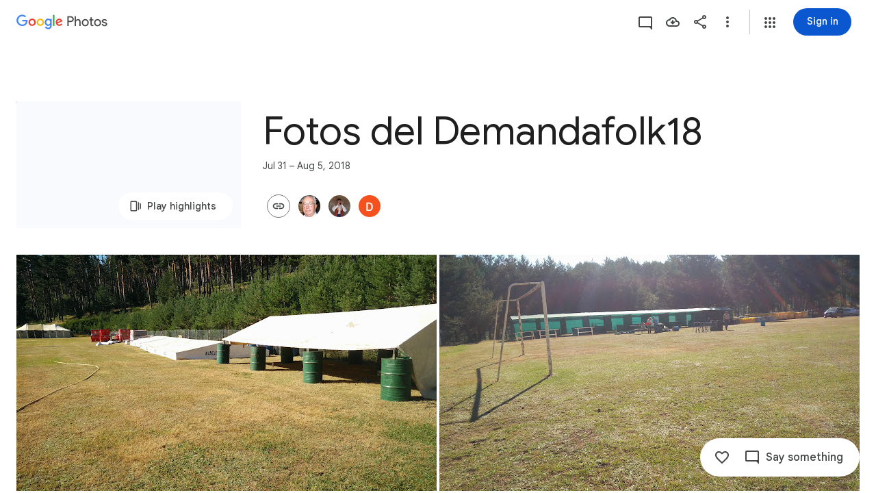

--- FILE ---
content_type: text/javascript; charset=UTF-8
request_url: https://photos.google.com/_/scs/social-static/_/js/k=boq.PhotosUi.en_US.FaXZH2-CTUo.2019.O/ck=boq.PhotosUi.z3NVrw3VARU.L.B1.O/am=AAAAxBrAZ2A2F_GfCwCRyPj7a1yQ_vE0QXiDjgwvGH6zFw/d=1/exm=A7fCU,AfoSr,Ahp3ie,B7iQrb,BVgquf,DgRu0d,E2VjNc,EAvPLb,EFQ78c,FCpbqb,FTPxE,GjWdcd,H9DA2,IXJ14b,IZT63,Ihy5De,IoAGb,JNoxi,KUM7Z,KfblCf,Kl6Zic,L1AAkb,LEikZe,LSJdJ,Lcfkne,LhnIsc,LuJzrb,LvGhrf,M47HP,MI6k7c,MpJwZc,NCfd3d,NwH0H,O1Gjze,O6y8ed,OTA3Ae,OWATsd,OlyvMc,P6sQOc,PrPYRd,QIhFr,RADqFb,RMhBfe,RRkLTe,RqjULd,RyvaUb,SdcwHb,SpsfSb,SuKpI,Tzmv8c,UBtLbd,UUJqVe,Uas9Hd,Ulmmrd,V3dDOb,VJsAOe,VXiCDb,WO9ee,WhJNk,WhgWDf,WiC0rd,Wp0seb,Wt6vjf,X07lSd,XVMNvd,XqvODd,YYmHzb,Z15FGf,ZDZcre,ZKJK8d,ZvHseb,ZwDk9d,_b,_tp,aW3pY,ag510,bfChRb,byfTOb,cVmA2c,e5qFLc,ebZ3mb,erJNX,fWEBl,gI0Uxb,gJzDyc,gychg,h1gxcb,hClpFe,hKSk3e,hc6Ubd,hdW3jf,hhhU8,iH3IVc,iOpRIf,ig9vTc,il3TSb,j85GYd,jmpo2c,juNMwb,kjKdXe,l5KCsc,lXKNFb,lazG7b,lfpdyf,lsjVmc,lwddkf,m9oV,mAkZxc,mI3LFb,mSX26d,mdR7q,mezZFd,mzzZzc,n73qwf,nbAYS,o3R5Zb,oXwu8d,oYstKb,odxaDd,opk1D,p0FwGc,p3hmRc,p9Imqf,pA3VNb,pNBFbe,pjICDe,pw70Gc,q0xTif,qTnoBf,rCcCxc,rgKQFc,sOXFj,saA6te,suMGRe,tAtwtc,tXXc4b,vDfG5,w9hDv,wiX7yc,ws9Tlc,xKVq6d,xQtZb,xUdipf,yDXup,zHErAd,zbML3c,zeQjRb,zr1jrb,ztzXpd/excm=_b,_tp,sharedcollection/ed=1/br=1/wt=2/ujg=1/rs=AGLTcCO3v3IGW0wKV-fDU08M4uth3aj1rA/ee=EVNhjf:pw70Gc;EmZ2Bf:zr1jrb;F2qVr:YClzRc;JsbNhc:Xd8iUd;K5nYTd:ZDZcre;LBgRLc:SdcwHb;Me32dd:MEeYgc;MvK0qf:ACRZh;NJ1rfe:qTnoBf;NPKaK:SdcwHb;NSEoX:lazG7b;O8Cmgf:XOYapd;Pjplud:EEDORb;QGR0gd:Mlhmy;SNUn3:ZwDk9d;ScI3Yc:e7Hzgb;Uvc8o:VDovNc;YIZmRd:A1yn5d;Zk62nb:E1UXVb;a56pNe:JEfCwb;cEt90b:ws9Tlc;dIoSBb:SpsfSb;dowIGb:ebZ3mb;eBAeSb:zbML3c;gty1Xc:suMGRe;iFQyKf:QIhFr;lOO0Vd:OTA3Ae;oGtAuc:sOXFj;pXdRYb:p0FwGc;qafBPd:yDVVkb;qddgKe:xQtZb;wR5FRb:rgKQFc;xqZiqf:wmnU7d;yxTchf:KUM7Z;zxnPse:GkRiKb/dti=1/m=k0FtEb,eT0are?wli=PhotosUi.mYIZ-Zko2vg.createPhotosEditorPrimaryModuleNoSimd.O%3A%3BPhotosUi.l9aAtcoEB_A.createPhotosEditorPrimaryModuleSimd.O%3A%3BPhotosUi.g590QloB7Dk.skottieWasm.O%3A%3BPhotosUi.N9kPrDkYesY.twixWasm.O%3A%3B
body_size: -915
content:
"use strict";_F_installCss(".csZFhf{color:var(--gm3-sys-color-on-surface,#1f1f1f);text-decoration:underline}.rvEjke{color:var(--gm3-sys-color-on-surface,#1f1f1f);font-family:Google Sans Text,Google Sans,Roboto,Arial,sans-serif;line-height:1.5rem;font-size:1rem;letter-spacing:0em;font-weight:400}.fYwTV{color:var(--gm3-sys-color-on-surface-variant,#444746);font-family:Google Sans Text,Google Sans,Roboto,Arial,sans-serif;line-height:1.25rem;font-size:0.875rem;letter-spacing:0em;font-weight:400}.pIf1Wb{position:relative}.AUFaWb{cursor:pointer;height:100%;margin:0;opacity:0;padding:0;position:absolute;width:100%;z-index:1}.bEtrNb{--gm3-radio-disabled-selected-icon-color:var(--gm3-sys-color-on-surface,#1f1f1f);--gm3-radio-disabled-selected-icon-opacity:0.38;--gm3-radio-disabled-unselected-icon-color:var(--gm3-sys-color-on-surface,#1f1f1f);--gm3-radio-disabled-unselected-icon-opacity:0.38;--gm3-radio-selected-focus-icon-color:var(--gm3-sys-color-primary,#0b57d0);--gm3-radio-selected-hover-icon-color:var(--gm3-sys-color-primary,#0b57d0);--gm3-radio-selected-hover-state-layer-color:var(--gm3-sys-color-primary,#0b57d0);--gm3-radio-selected-hover-state-layer-opacity:0.08;--gm3-radio-selected-icon-color:var(--gm3-sys-color-primary,#0b57d0);--gm3-radio-selected-pressed-icon-color:var(--gm3-sys-color-primary,#0b57d0);--gm3-radio-selected-pressed-state-layer-color:var(--gm3-sys-color-on-surface,#1f1f1f);--gm3-radio-selected-pressed-state-layer-opacity:0.12;--gm3-radio-unselected-focus-icon-color:var(--gm3-sys-color-on-surface,#1f1f1f);--gm3-radio-unselected-hover-icon-color:var(--gm3-sys-color-on-surface,#1f1f1f);--gm3-radio-unselected-hover-state-layer-color:var(--gm3-sys-color-on-surface,#1f1f1f);--gm3-radio-unselected-hover-state-layer-opacity:0.08;--gm3-radio-unselected-icon-color:var(--gm3-sys-color-on-surface-variant,#444746);--gm3-radio-unselected-pressed-icon-color:var(--gm3-sys-color-on-surface,#1f1f1f);--gm3-radio-unselected-pressed-state-layer-color:var(--gm3-sys-color-primary,#0b57d0);--gm3-radio-unselected-pressed-state-layer-opacity:0.12}.tIT2S{width:100%}.ETJzhe{display:flex;align-items:center;justify-content:flex-end;flex-direction:row-reverse}.ETJzhe.XUXL7e{flex-direction:row}.nYDb2d{font-family:Google Sans Text,Google Sans,Roboto,Arial,sans-serif;line-height:1.25rem;font-size:0.875rem;letter-spacing:0em;font-weight:400;color:var(--gm3-sys-color-on-surface-variant,#444746)}.t1Wqx{--gm3-dialog-container-max-width:424px}.uNmmoc{align-items:center;color:var(--gm3-sys-color-on-surface-variant,#444746);display:flex;text-decoration:none;font-family:Google Sans Text,Google Sans,Roboto,Arial,sans-serif;line-height:1.25rem;font-size:0.875rem;letter-spacing:0em;font-weight:500}.t02SGf{display:flex;margin-right:auto;padding-left:8px}.U5H4hf{padding-left:8px}.s9zVS{font-family:Google Sans Text,Google Sans,Roboto,Arial,sans-serif;line-height:1.5rem;font-size:1rem;letter-spacing:0em;font-weight:400;color:var(--gm3-sys-color-on-surface,#1f1f1f);margin-bottom:14px;margin-top:0}.NmRZhc{margin-right:0}.P2EqOe{padding-top:8px;vertical-align:top}.b5ca9b,.P2EqOe{display:table-cell}.uRiPwd .fYwTV{color:var(--gm3-sys-color-on-surface-variant,#444746)}.wY3ncc{margin-bottom:14px}@media screen and (max-width:599px){.uRiPwd{padding-left:0}}.n1vtVe{display:flex;flex-direction:column;overflow:hidden;border-width:0;box-shadow:0 1px 2px 0 color-mix(in srgb,var(--gm3-sys-color-shadow,#000) 30%,transparent),0 1px 3px 1px color-mix(in srgb,var(--gm3-sys-color-shadow,#000) 15%,transparent)}.E8oqxf{display:flex;flex-direction:row;justify-content:space-between}.wSz7lc{animation:boqPhotosuploadUploaddialog-fade-in .225s linear .225s both}.qruR8d{display:flex;flex-direction:column;flex-grow:0;justify-content:space-between;margin-right:-48px;padding:16px}.EY0d7{display:flex;flex-direction:column;justify-content:flex-start}.SXogWc{font-family:Google Sans Text,Google Sans,Roboto,Arial,sans-serif;line-height:1rem;font-size:0.75rem;letter-spacing:0.0083333333em;font-weight:400;color:var(--gm3-sys-color-on-surface-variant,#444746);margin:8px 0 16px;max-width:164px}.rP3QBf{font-family:Google Sans Text,Google Sans,Roboto,Arial,sans-serif;line-height:1rem;font-size:0.75rem;letter-spacing:0.0083333333em;font-weight:400;color:var(--gm3-sys-color-on-surface-variant,#444746);margin-bottom:4px}.RNpSW{font-family:Google Sans Text,Google Sans,Roboto,Arial,sans-serif;line-height:1.5rem;font-size:1rem;letter-spacing:0em;font-weight:500;max-width:164px;padding-bottom:8px}.wgq1ae{font-family:Google Sans,Roboto,Arial,sans-serif;line-height:1.75rem;font-size:1.375rem;letter-spacing:0em;font-weight:400;max-width:164px;padding-bottom:8px}.wgq1ae :lang(da){font-size:1.175rem}.UiNOP{flex-wrap:wrap;justify-content:flex-start;white-space:nowrap}.T23TVb{margin-right:8px}.BNcPhf{background-color:color-mix(in srgb,#fff 60%,transparent);border-radius:48px;height:24px;position:absolute;right:16px;top:16px;width:24px}.nftPpb{width:32px;height:32px;padding:8px;font-size:16px;height:24px;line-height:8px;padding:0;width:24px}.nftPpb svg,.nftPpb img{width:16px;height:16px}.gp4kVe{background-color:var(--gm3-sys-color-surface-container,#f0f4f9);background-size:cover;display:flex;flex-shrink:0;height:140px;width:99px}.KF9IAe:hover{cursor:pointer}.N6Pvve{background-color:var(--gm3-sys-color-surface,#fff);background-image:var(--pgc-asset-upload-error);background-repeat:no-repeat;background-size:contain;background-position:center;border-radius:8px 0 0 8px;display:flex;flex-shrink:0;height:140px;margin:8px 8px 8px 0;width:99px}.fctz1{border-radius:4px;display:flex;flex-flow:row wrap;gap:3px;height:140px;margin:8px 8px 8px 0;max-width:99px;min-width:99px;overflow:hidden}.bgjhqf{display:none;max-height:276px;overflow:auto}.bgjhqf.PYSgo{display:block}.j73eje{font-family:Google Sans Text,Google Sans,Roboto,Arial,sans-serif;line-height:1rem;font-size:0.75rem;letter-spacing:0.0083333333em;font-weight:400;align-items:center;display:flex;justify-content:space-between;padding:16px}.j73eje .VfPpkd-JGcpL-uI4vCe-u014N{stroke:var(--gm3-sys-color-surface-container-highest,#dde3ea)}.zSFMxe .j73eje{padding-left:44px}.uoBbc{align-items:start;display:flex;margin-right:-36px}.DmSdHb{margin-right:10px}.AskFif{max-width:212px;overflow:hidden;text-overflow:ellipsis;white-space:nowrap}.zSFMxe .AskFif{max-width:168px}.BpHbJc{color:var(--gm3-sys-color-primary,#0b57d0)}.RgxRXc{color:var(--gm3-sys-color-error,#b3261e)}.ggvzPb{border-radius:48px;display:flex;height:20px;position:relative;width:20px}.F2Y1qd{width:32px;height:32px;padding:8px;font-size:16px;height:20px;line-height:8px;opacity:0;padding:0;transition:opacity .15s linear;width:20px}.F2Y1qd svg,.F2Y1qd img{width:16px;height:16px}.y76NPb{opacity:1;position:absolute;transition:opacity .15s linear}.j73eje:hover .F2Y1qd{opacity:1}.j73eje:hover .y76NPb{opacity:0}.zSFMxe{display:block}.ByjTcf{align-items:center;display:flex;justify-content:space-between;padding:16px}.ByjTcf .VfPpkd-JGcpL-uI4vCe-u014N{stroke:var(--gm3-sys-color-surface-container-highest,#dde3ea)}.OdAfQd{font-family:Google Sans Text,Google Sans,Roboto,Arial,sans-serif;line-height:1rem;font-size:0.75rem;letter-spacing:0.0083333333em;font-weight:400;align-items:center;display:flex;margin-right:-36px}.Gyk2Kb{max-width:212px;overflow:hidden;text-overflow:ellipsis;white-space:nowrap}.P6v6He{height:24px;margin-right:10px;padding:0;width:24px}.P6v6He{transition:transform .27s cubic-bezier(.4,0,.2,1)}.OUJJ8e{display:none}.zSFMxe.sMVRZe .OUJJ8e{display:block}.zSFMxe.sMVRZe .P6v6He{transform:rotate(180deg)}@keyframes boqPhotosuploadUploaddialog-fade-in{from{opacity:0}to{opacity:1}}.zxDtd{display:flex;position:relative}.LWXPj{--gm3-icon-button-standard-container-width:20px;--gm3-icon-button-standard-container-height:20px;--gm3-icon-button-standard-icon-size:16px;opacity:0;transition:opacity .15s linear}.j73eje:hover .LWXPj{opacity:1}.CDn9Ec{--gm3-icon-button-filled-container-width:24px;--gm3-icon-button-filled-container-height:24px;--gm3-icon-button-filled-icon-size:16px;--gm3-icon-button-filled-container-color:var(--gm3-sys-color-surface-container,#f0f4f9);--gm3-icon-button-filled-disabled-container-color:color-mix(in srgb,var(--gm3-sys-color-on-surface,#1f1f1f) 12%,transparent);--gm3-icon-button-filled-disabled-icon-color:color-mix(in srgb,var(--gm3-sys-color-on-surface,#1f1f1f) 38%,transparent);--gm3-icon-button-filled-focus-icon-color:var(--gm3-sys-color-on-surface,#1f1f1f);--gm3-icon-button-filled-focus-indicator-color:var(--gm3-sys-color-secondary,#00639b);--gm3-icon-button-filled-hover-icon-color:var(--gm3-sys-color-on-surface,#1f1f1f);--gm3-icon-button-filled-hover-state-layer-color:var(--gm3-sys-color-on-surface,#1f1f1f);--gm3-icon-button-filled-hover-state-layer-opacity:0.08;--gm3-icon-button-filled-icon-color:var(--gm3-sys-color-on-surface,#1f1f1f);--gm3-icon-button-filled-pressed-icon-color:var(--gm3-sys-color-on-surface,#1f1f1f);--gm3-icon-button-filled-pressed-state-layer-color:var(--gm3-sys-color-on-surface,#1f1f1f);--gm3-icon-button-filled-pressed-state-layer-opacity:0.1;--gm3-icon-button-filled-selected-container-color:var(--gm3-sys-color-on-surface,#1f1f1f);--gm3-icon-button-filled-toggle-selected-focus-icon-color:var(--gm3-sys-color-on-primary,#fff);--gm3-icon-button-filled-toggle-selected-hover-icon-color:var(--gm3-sys-color-on-primary,#fff);--gm3-icon-button-filled-toggle-selected-hover-state-layer-color:var(--gm3-sys-color-on-primary,#fff);--gm3-icon-button-filled-toggle-selected-icon-color:var(--gm3-sys-color-on-primary,#fff);--gm3-icon-button-filled-toggle-selected-pressed-icon-color:var(--gm3-sys-color-on-primary,#fff);--gm3-icon-button-filled-toggle-selected-pressed-state-layer-color:var(--gm3-sys-color-on-primary,#fff);--gm3-icon-button-filled-toggle-unselected-focus-icon-color:var(--gm3-sys-color-primary,#0b57d0);--gm3-icon-button-filled-toggle-unselected-hover-icon-color:var(--gm3-sys-color-primary,#0b57d0);--gm3-icon-button-filled-toggle-unselected-hover-state-layer-color:var(--gm3-sys-color-primary,#0b57d0);--gm3-icon-button-filled-toggle-unselected-icon-color:var(--gm3-sys-color-primary,#0b57d0);--gm3-icon-button-filled-toggle-unselected-pressed-icon-color:var(--gm3-sys-color-primary,#0b57d0);--gm3-icon-button-filled-toggle-unselected-pressed-state-layer-color:var(--gm3-sys-color-primary,#0b57d0);--gm3-icon-button-filled-unselected-container-color:var(--gm3-sys-color-surface-container-highest,#dde3ea)}.VwjKWd{position:absolute;right:16px;top:16px}.f56jqc{font-family:Google Sans Text,Google Sans,Roboto,Arial,sans-serif;line-height:1.5rem;font-size:1rem;letter-spacing:0em;font-weight:400;color:var(--gm3-sys-color-on-surface-variant,#444746)}.vD8O6{--gm3-dialog-container-min-width:500px}.vD8O6 .O2EQ{overflow:hidden;padding:0 0 16px}.K3sLl .O2EQ{margin-top:-8px}.CDKHxd{font-family:Google Sans Text,Google Sans,Roboto,Arial,sans-serif;line-height:1rem;font-size:0.75rem;letter-spacing:0.0083333333em;font-weight:400;color:var(--gm3-sys-color-on-surface-variant,#444746);padding:0 24px 24px}.g00gO{align-items:center;display:flex;padding:8px 6px 8px 8px}.Get39e{margin:0 8px;padding:8px 0;width:100%}.rPshL{align-items:center;display:inline-flex;flex-shrink:0;justify-content:flex-end;margin-left:8px}.Get39e,.TEH5ad{overflow:hidden}.TEH5ad{text-overflow:ellipsis;white-space:nowrap}.TEH5ad,.uhGFP{font-family:Google Sans Text,Google Sans,Roboto,Arial,sans-serif;line-height:1.5rem;font-size:1rem;letter-spacing:0em;font-weight:400;color:var(--gm3-sys-color-on-surface,#1f1f1f)}.uhGFP,.ltWah,.NYZQxe{margin-right:6px}.Qttuke{font-family:Google Sans Text,Google Sans,Roboto,Arial,sans-serif;line-height:1rem;font-size:0.75rem;letter-spacing:0.0083333333em;font-weight:400;color:var(--gm3-sys-color-on-surface-variant,#444746)}.g00gO.BcOib .Qttuke{color:var(--gm3-sys-color-on-surface,#1f1f1f)}.g00gO.Jj6Lae .Qttuke{color:var(--gm3-sys-color-error,#b3261e)}.P4r2Bb,.dPeRqe,.Alg79{flex-shrink:0;padding:0 8px}.P4r2Bb{color:var(--gm3-sys-color-tertiary,#146c2e)}.dPeRqe{color:var(--gm3-sys-color-error,#b3261e)}.Alg79{color:var(--gm3-sys-color-primary,#0b57d0);transform:rotate(180deg)}.OPair{color:var(--gm3-sys-color-primary,#0b57d0);white-space:nowrap}.jbeydc{display:block;margin-bottom:8px;max-height:250px;overflow:auto;padding-top:8px}.fFGQKd{margin:0 8px}.EWAHB{--gm3-dialog-container-max-width:500px}.EWAHB .DWPpTb{align-items:center;padding-bottom:40px}.OvRjhe{background-color:var(--gm3-sys-color-surface,#fff);background-image:var(--pgc-asset-permissions-hint-white);background-position:center;background-repeat:no-repeat;background-size:contain;display:flex;flex-shrink:0;height:52px;width:120px}.xkqAYd,.DcFSc{white-space:normal}.DcFSc{font-family:Google Sans,Roboto,Arial,sans-serif;line-height:2rem;font-size:1.5rem;letter-spacing:0em;font-weight:400;color:var(--gm3-sys-color-on-surface,#1f1f1f);margin:28px 0 0}.xkqAYd{font-family:Google Sans Text,Google Sans,Roboto,Arial,sans-serif;line-height:1.25rem;font-size:0.875rem;letter-spacing:0em;font-weight:400;color:var(--gm3-sys-color-on-surface,#1f1f1f);margin-top:20px}sentinel{}");
this.default_PhotosUi=this.default_PhotosUi||{};(function(_){var window=this;
try{
_.n("k0FtEb");
var NHd=class{constructor(a){this.Bc=a;a.ma("/client_streamz/photos/web/hash_worker_count",_.zH("response"),_.zH("reason"))}Zd(a,b){this.Bc.ha("/client_streamz/photos/web/hash_worker_count",a,b)}},OHd=function(a,b,c,d){a.ha[b]=_.eh();c={fileID:b,file:c};if(a.ma<5){a.ma++;const e=_.ZG(_.Cg(_.kf("fMCLSb"),_.$G)),f=_.WFa(e);f.onmessage=g=>{g=g.data;const k=g.fileID;if(g.isSuccess)a.ha[k].resolve(g.hash),d.Zd("success","success");else{a.ha[k].reject();let l;d.Zd("failure",(l=g.errorMsg)!=null?l:"Unknown error")}a.ha[k]=
null;a.ka.length>0?f.postMessage(a.ka.shift()):(f.terminate(),a.ma--)};f.postMessage(c)}else a.ka.push(c);return a.ha[b].promise},PHd=class{constructor(){this.ka=[];this.ha={};this.ma=0}};var QHd;_.RHd=async function(a,b,c){var d=(0,_.y)(),e=d();d=d(1);try{try{return d(await e(OHd(a.ma,b,c,a.ha)))}catch(f){throw d(),new QHd;}}finally{e()}};_.SHd=class extends _.Lq{static Ha(){return{service:{Sf:_.wH}}}constructor(a){super();this.ha=new NHd(a.service.Sf.get());this.ma=new PHd}};QHd=class extends Error{constructor(){super("Error in file scan and hash")}};_.Jq(_.XRa,_.SHd);
_.r();
_.lP=function(a){var b=new _.gua;return _.Ni(b,3,a)};
_.Dzc=function(a){return _.nsc(a,!0)};_.Ezc=function(a){a=a.Qa;return _.Z(new _.Y("{VIEWER_GENDER,select,female{Manage storage}male{Manage storage}other{Manage storage}}"),{VIEWER_GENDER:a})};_.Gzc=function(a){return _.Fzc(a==null?void 0:a.ka())};_.Fzc=function(a){if(a)if(a==null?0:a.ha()){let c;var b=a=((c=a.ha())==null?0:c.ma())?_.jP(_.lP(2))+";":((b=a.ha())==null?0:b.ha())?_.jP(_.lP(3))+";":_.jP(_.lP(0))+";"}else b=_.jP(_.lP(1))+";";else b=_.jP(_.lP(0))+";";return b};
_.Hzc=function(a,b,c,d,e,f){const g=b===void 0?0:b;b=_.Q();a=_.To("aa")({Dka:g,content:c,ina:d,title:e,hba:f},a);return _.P(b,a)};
_.K("aa","",0,function(a,b){a=a||{};var c=a.Dka;c=c===void 0?0:c;var d=a.content,e=a.ina,f=a.title;const g=a.hba,k=b.Qa;a="";a=f?a+_.I(f):a+"Not enough storage";f=_.Q();_.J(d)?_.P(f,_.I(d)):g?_.P(_.O(f,_.I(g)+" "),Izc(b)):(d=_.Z(new _.Y("{VIEWER_GENDER,select,female{To continue, get more storage with {GOOGLE_ONE} or clean up your existing storage.}male{To continue, get more storage with {GOOGLE_ONE} or clean up your existing storage.}other{To continue, get more storage with {GOOGLE_ONE} or clean up your existing storage.}}"),{VIEWER_GENDER:k,
GOOGLE_ONE:_.I(_.Tx())}),_.P(f,d),_.P(_.O(f," "),Izc(b)));d="";d=e?d+e:d+"Cancel";e=_.P(_.Q(),_.UM(b,d,"IbE0S",void 0,void 0,void 0,void 0,void 0,void 0,void 0,void 0,void 0,void 0,void 0,void 0,"8838"));_.P(e,_.UM(b,_.Ezc(b),"TvD9Pc",void 0,void 0,void 0,void 0,void 0,void 0,void 0,!0,void 0,void 0,_.Ku("/quotamanagement"),"_blank","60969"));return _.P(_.Q(),_.VM({title:(0,_.H)(a),content:f,buttons:e,Ka:"53955; 63:"+c},b))});
var Izc=function(a){return(0,_.H)('<a href="https://support.google.com/photos?p=how_storage_works" class="'+_.M("csZFhf")+'" jslog="'+_.M("12356")+'; track:click">'+_.Uo(_.zN(null,a))+"</a>")};
var Jzc;Jzc=class extends _.v{constructor(a){super(a)}};_.Kzc=function(a){var b=new _.Q9b;return _.B(a,_.Q9b,36,b)};_.Lzc=function(){var a=new _.T9b,b=new Jzc;return _.B(a,Jzc,25,b)};
_.n("TuRvqf");
var Szc,Wzc;Szc=class extends _.v{constructor(a){super(a)}bi(){return _.wi(this,2)}};_.Tzc=function(a){return _.z(a,Szc,2)};_.Uzc=class extends _.v{constructor(a){super(a)}};_.Vzc=[1,2];Wzc=function(a,b){a=a||{};return _.Hzc(b,a.Dka,a.content,a.ina,a.title,a.hba)};_.Xzc=class extends _.v{constructor(a){super(a)}};_.Xzc.prototype.Sa="BPOXSd";_.Yzc=class extends _.v{constructor(a){super(a)}};_.Yzc.prototype.Sa="KwHKYd";new _.Fg(_.Xzc);new _.Fg(_.Yzc);_.Zzc=async function(a){var b=(0,_.y)(),c=b();b=b(1);try{const d=_.ky(b(await c(a.Lb.Ue()))),e=_.Vp(_.Jv(d))||0;return(_.Vp(_.Kv(d))||Infinity)-e}finally{c()}};_.qP=async function(a){var b=(0,_.y)(),c=b();b=b(1);try{const d=_.ky(b(await c(a.Lb.Ue()))),e=_.Vp(_.Jv(d))||0,f=_.Vp(_.Kv(d))||Infinity;return Math.floor(e/f*100)}finally{c()}};_.rP=function(a){const b=_.ywb(new _.lD,_.nwb());return a.Ya.fetch(_.zwb.getInstance(b)).Ad(()=>null)};
_.$zc=function(a,b,c,d){return a.nb.render(Wzc,{Dka:b,title:c,hba:d})};
_.sP=class extends _.Lq{static Ha(){return{Pa:{cache:_.Mp,soy:_.Br},service:{dialog:_.MM,ub:_.cE,Sf:_.wH,Ig:_.oI}}}constructor(a){super();this.ag=a.Pa.cache;this.Jb=a.Pa.soy;this.Ya=a.service.ub;this.nb=a.service.dialog;this.Lb=a.service.Ig;this.Bc=a.service.Sf}async ma(){return null}async na(){return null}async Da(a,b,c){return await _.$zc(this,a,b,c).show()}async Ea(a,b,c){var d=(0,_.y)(),e=d();d=d(1);try{return d(await e(this.ha()))?(this.Da(a,b,c),!0):!1}finally{e()}}ha(a=0){return this.Lb.Ue().then(b=>
{var c=_.ky(b);b=_.Vp(_.Jv(c))||0;const d=_.Vp(_.Kv(c))||Infinity,e=_.Vp(_.ai(c,7))||0;c=_.Vp(_.ai(c,8))||0;return b>=d||b+e+a>=d+c})}async oa(){return Promise.resolve(0)}async Aa(){return Promise.resolve(0)}async ka(){return Promise.resolve(0)}};_.Jq(_.wt,_.sP);

var aAc=class extends _.v{constructor(a){super(a)}},bAc=class extends _.v{constructor(a){super(a)}},cAc=class extends _.v{constructor(a){super(a)}getStatus(){return _.yi(this,1)}};
_.sP.prototype.ma=async function(){var a=(0,_.y)(),b=a();a=a(1);try{let c,d;const e=(c=a(await b(_.rP(this))))==null?void 0:(d=c.ma())==null?void 0:_.Wh(d,cAc,2,_.Mh())[0];let f,g;if((e==null?void 0:_.yi(e,1))===3&&((e==null?0:(f=_.z(e,bAc,2))==null?0:_.Jh(f,_.Uzc,1,_.Vzc))||(e==null?0:(g=_.z(e,bAc,2))==null?0:_.Jh(g,aAc,2,_.Vzc)))&&(e==null?0:_.z(e,_.Ej,3))){const k=Math.floor(((new Date(_.Tp(_.z(e,_.Ej,3).getSeconds())*1E3)).getTime()-Date.now())/864E5);return k>=0?k:null}return null}finally{b()}};
_.sP.prototype.na=async function(){var a=(0,_.y)(),b=a();a=a(1);try{let c,d;const e=(c=a(await b(_.rP(this))))==null?void 0:(d=c.ma())==null?void 0:_.Wh(d,cAc,2,_.Mh())[0];return e?_.z(e,bAc,2)?_.z(e,bAc,2):null:null}finally{b()}};
var eAc=function(a){var b=new dAc;return _.Yh(b,1,a)},dAc=class extends _.v{constructor(a){super(a)}};var fAc=function(a,b){return _.B(a,dAc,1,b)},gAc=function(a){var b=(new _.nP).af(_.Kzc(_.Lzc()));return _.B(a,_.nP,2,b)},hAc=class extends _.v{constructor(a){super(a)}getQuery(){return _.z(this,dAc,1)}Od(){return _.D(this,5)}};hAc.prototype.Sa="Mos8Ld";var iAc=function(a,b){return _.B(a,hAc,1,b)},jAc=class extends _.v{constructor(a){super(a)}};jAc.prototype.Sa="L6r52c";_.vj[112611860]={bIb:_.Id(112611860,_.uj,jAc)};var kAc=class extends _.v{constructor(a){super(a)}Od(){return _.D(this,1)}Hd(a){return _.Wh(this,_.YJ,2,_.Mh(a))}removeItem(a){return _.$h(this,2,_.YJ,a)}ha(a){return _.Wh(this,_.xv,4,_.Mh(a))}};var lAc=class extends _.v{constructor(a){super(a)}getResponse(){return _.z(this,kAc,1)}};lAc.prototype.Sa="Dspwod";_.xj[112611860]={cIb:_.Id(112611860,_.wj,lAc)};new _.Fg(jAc);_.Bn.L6r52c=_.An;_.zp(jAc,hAc,function(a){a=_.z(a,hAc,1);return a!=null?[a]:[]});new _.Fg(lAc);var mAc=new _.Qe("EWgK9e",lAc,jAc,[_.Tj,112611860,_.Uj,!0,_.Vj,"/PhotosFeService.PhotosReadItemsById"]);_.sP.prototype.oa=async function(a){return this.ka(a,!0)};_.sP.prototype.Aa=async function(a){return this.ka(a,!1)};
_.sP.prototype.ka=async function(a,b){var c=(0,_.y)(),d=c();c=c(1);try{const e=a.map(m=>_.mP(new _.xm,m)),f=iAc(new jAc,gAc(fAc(new hAc,eAc(e)))),g=c(await d(this.Ya.fetch(mAc.getInstance(f))));if(!g.getResponse()||g.getResponse().Hd().length===0)return 0;const k=[],l=g.getResponse().Hd().reduce((m,p)=>{let q;const t=(q=p.getMetadata())==null?void 0:_.z(q,_.lJ,25);if(b&&t){var u=_.Pzc(new _.oP,_.C(t,1));k.push(this.Ya.fetch(_.Rzc.getInstance(u)));return m}let w;p=_.Up((u=p.getMetadata())==null?void 0:
(w=u.xx())==null?void 0:_.wi(w,2))||0;return m+p},0);if(b&&k.length>0){const m=c(await d(Promise.all(k)));a=0;for(const p of m)a+=p.Dd().reduce((q,t)=>{let u,w;return q+(_.Up((u=_.Yi(t,_.pP))==null?void 0:(w=u.xx())==null?void 0:_.wi(w,2))||0)},0);return l+a}return l}finally{d()}};

_.r();
var gCc,hCc;gCc=function(a,b){_.Ni(a,1,b)};hCc=function(a){return _.yi(a,1)};_.iCc=class extends _.v{constructor(a){super(a)}};var jCc,kCc;jCc=function(a){return _.z(a,_.iCc,1)};kCc=function(a){return _.Hh(a,_.iCc,1)};_.BP=class extends _.v{constructor(a){super(a)}};var lCc;lCc=function(a){return _.ui(a,1)};_.CP=class extends _.v{constructor(a){super(a)}Rc(a){return _.zi(this,1,a)}};_.mCc=class extends _.v{constructor(a){super(a)}};_.nCc=class extends _.v{constructor(a){super(a)}};var oCc;oCc=function(a){return _.Wh(a,_.nCc,1,_.Mh())};_.pCc=class extends _.v{constructor(a){super(a)}};var qCc;qCc=function(a){return _.mi(a,1)};_.rCc=class extends _.v{constructor(a){super(a)}};var sCc,tCc,uCc;sCc=function(a){return _.Hh(a,_.rCc,1)};tCc=function(a){return _.z(a,_.pCc,2)};uCc=function(a){return _.Hh(a,_.pCc,2)};_.DP=class extends _.v{constructor(a){super(a)}};_.EP=class extends _.v{constructor(a){super(a)}};var vCc=function(a){return _.z(a,_.CP,1)},wCc=function(a){return _.Hh(a,_.CP,1)},xCc=class extends _.v{constructor(a){super(a)}};_.yCc=class extends _.v{constructor(a){super(a)}};_.FP=class extends _.v{constructor(a){super(a)}};_.GP=class extends _.v{constructor(a){super(a)}};_.GP.prototype.Sa="H713id";var zCc=_.Id(213518668,_.yj,_.GP);_.zj[213518668]={JJb:zCc};var ACc=class extends _.v{constructor(a){super(a)}Dd(a){return _.Wh(this,_.dw,1,_.Mh(a))}Od(){return _.D(this,2)}};ACc.prototype.Sa="kZumL";_.xj[97801243]={pHb:_.Id(97801243,_.wj,ACc)};_.hI({Ti:zCc},(a,b,c)=>{_.Dp(c,_.OA);const d=a.Ek;_.z(d,_.EP,4)&&(_.Dp(c,_.zy),_.Dp(c,_.Emb),_.Dp(c,ACc));_.z(d,_.FP,9)&&(_.Dp(c,_.pD),_.Dp(c,_.rz),_.Dp(c,_.sz),_.Dp(c,_.wz));_.eI(c,new _.ly,(e,f,g,k)=>{if(_.Hh(d,_.yCc,13))return!0;(e=_.Hh(d,xCc,8)&&wCc(_.z(d,xCc,8))&&lCc(vCc(_.z(d,xCc,8))))&&_.zi(f,1,e);if(_.Hh(d,_.BP,7)&&kCc(_.z(d,_.BP,7)))switch(hCc(jCc(_.z(d,_.BP,7)))){case 1:_.Ni(f,6,2);break;case 2:_.Ni(f,6,3);break;case 0:_.Ni(f,6,0)}_.Hh(d,_.DP,18)&&sCc(_.z(d,_.DP,18))&&(e=_.Hh(f,_.Nv,29)?
_.z(f,_.Nv,29):new _.Nv,g=_.z(d,_.DP,18),gCc(e,qCc(_.z(g,_.rCc,1))),_.B(f,_.Nv,29,e));_.Hh(d,_.DP,18)&&uCc(_.z(d,_.DP,18))&&(e=_.Hh(f,_.Nv,29)?_.z(f,_.Nv,29):new _.Nv,g=oCc(tCc(_.z(d,_.DP,18))).map(l=>{var m=new _.j5b;var p=_.z(l,_.Iv,1);m=_.B(m,_.Iv,1,p);l=_.z(l,_.mCc,2);l=_.mi(l,1);return _.Ni(m,2,l)}),_.Foa(e,2,_.j5b,g),_.B(f,_.Nv,29,e));k();return!1})},"nhx4oc");var BCc=class extends _.v{constructor(a){super(a)}};BCc.prototype.Sa="cKm3Md";_.Bj[213518668]={KJb:_.Id(213518668,_.Aj,BCc)};new _.Fg(_.GP);new _.Fg(BCc);_.HP=new _.Qe("LtlqCb",BCc,_.GP,[_.Tj,213518668,_.Uj,!1,_.Vj,"/PhotosSettingsDataService.PhotosUpdateUserSettings"]);
_.CCc=function(a,b){return _.Ni(a,1,b)};_.DCc=function(a,b){return _.B(a,_.iCc,1,b)};_.ECc=function(a,b){return _.B(a,_.BP,7,b)};
_.UKd=function(a){a=a||{};return _.P(_.Q(),_.Nw(_.Mo({path:"M12 2C6.48 2 2 6.48 2 12s4.48 10 10 10 10-4.48 10-10S17.52 2 12 2zm1 17h-2v-2h2v2zm2.07-7.75l-.9.92C13.45 12.9 13 13.5 13 15h-2v-.5c0-1.1.45-2.1 1.17-2.83l1.24-1.26c.37-.36.59-.86.59-1.41 0-1.1-.9-2-2-2s-2 .9-2 2H8c0-2.21 1.79-4 4-4s4 1.79 4 4c0 .88-.36 1.68-.93 2.25z"},a)))};
var VKd={id:"agVpN"};_.EW=function(a,b){return _.To("tc")(a,b)};
_.K("tc","",0,function(a){const b=a.content,c=a.ariaLabel,d=a.value,e=a.jsname,f=a.Ga,g=a.id;a=a.attributes;return _.O(_.P(_.O(_.Q(),"<div"+(g?' id="'+_.M(g)+'"':"")+(f?' class="'+_.M(f)+'"':"")+' jscontroller="'+_.M("bYiQOd")+'" jsshadow jsaction="'+_.M("rcuQ6b")+":"+_.M("rcuQ6b")+";"+_.M("JIbuQc")+":"+_.M("JIbuQc")+';"'+(e?' jsname="'+_.M(e)+'"':"")+(_.J(a)?_.$o(_.Zo(a)):"")+(c?' aria-label="'+_.M(c)+'"':"")+' role="radiogroup"'+(d?' data-value="'+_.M(d)+'"':"")+'><span role="presentation" jsname="'+
_.M("bN97Pc")+'" class="'+_.M("oJeWuf")+'">'),_.I(b)),"</span></div>")});
_.FW=function(a,b,c,d,e,f,g,k,l,m,p,q,t,u,w){k=_.O(_.Q(),'<div class="'+_.M("ETJzhe")+(k?" "+_.M("XUXL7e"):"")+(p?" "+_.M(p):"")+'"'+(_.J()?_.$o(_.Zo()):"")+">");p=_.Ou();_.O(_.P(_.O(k,'<label for="'+_.M(p)+'" class="'+_.M("tIT2S")+'">'),_.I(a)),"</label><div"+(q?' class="'+_.M(q)+'"':"")+">");a=d?d:"";e="bEtrNb"+(e?" "+e:"");u=(0,_.Jo)(""+_.WKd(g,t,u,w,p)+(_.J(m)?_.$o(_.Zo(m)):""));var A=A===void 0?!1:A;m=_.Q();t=_.Q();var G={jscontroller:VKd.id,Ga:_.gp(["GhEnC-GCYh9b",f&&"GhEnC-GCYh9b-OWXEXe-OWB6Me",
!1,e]),bz:"GhEnC-gBXA9-bMcfAe",eK:"GhEnC-RsCWK",Nga:"GhEnC-wVo5xe-LkdAo",Sea:"GhEnC-Z5TpLc-LkdAo",lk:"GhEnC-ETnZse",jM:"GhEnC-eHTEvd",name:b,value:c,ariaLabel:a,aq:void 0,Jd:f!=null?f:!1,uf:g!=null?g:!1,jsname:"GCYh9b",attributes:l,eJ:u,ke:A,id:void 0};b=G.jscontroller;c=G.Ga;f=G.bz;g=G.eK;l=G.Nga;A=G.Sea;u=G.lk;w=G.jM;e=G.name;a=G.value;d=G.Yv;q=G.jsname;p=G.ariaLabel;const F=G.aq,L=G.attributes,N=G.eJ;var T=G.Jd;T=T===void 0?!1:T;var aa=G.uf;aa=aa===void 0?!1:aa;var W=G.ke;W=W===void 0?!1:W;const oa=
G.id;G=G.ld;b=_.O(_.P(_.P(_.O(_.Q(),"<div"+(oa!=null?' id="'+_.M(oa)+'"':"")+' class="'+_.M(c)+'"'+((q||null)!=null?' jsname="'+_.M(q||null)+'"':"")+' jscontroller="'+_.M(b)+'" jsaction="'+_.M(_.Qw())+'"'+(W?_.$o(_.dx()):"")+_.$o(_.Zo(L!=null?L:""))+(G!=null?" ssk='"+_.M(_.Lo("JQZJib")+G)+"'":"")+'><input class="'+_.M(f)+'" type="radio" name="'+_.M(e)+'"'+(d?' id="'+_.M(d)+'"':"")+' value="'+_.M(a)+'"'+(T?' disabled="'+_.M(T)+'"':"")+(aa?' checked="'+_.M(aa)+'"':"")+' jsname="'+_.M("YPqjbf")+'" jsaction="change:'+
_.M("WPi0i")+';"'+((p||null)!=null?' aria-label="'+_.M(p||null)+'"':"")+((F||null)!=null?' aria-labelledby="'+_.M(F||null)+'"':"")+_.$o(_.Zo(N!=null?N:""))+'><div class="'+_.M(g)+'"><div class="'+_.M(l)+'"></div><div class="'+_.M(A)+'"></div></div>'),_.mx(u)),_.nx("m9ZlFb",w)),"</div>");t=_.P(t,b);_.P(m,t);_.O(_.P(k,m),"</div></div>");return k};
_.WKd=function(a,b,c,d,e){a=a&&d?' jslog="'+_.M(d)+'; track:click; mutable:true"':!a&&c?' jslog="'+_.M(c)+'; track:click; mutable:true"':"";return(0,_.Jo)((b?'aria-labelledby="'+_.M(b)+'"':"")+(e?' id="'+_.M(e)+'"':"")+a)};
_.n("VEuoCd");
_.XKd=async function(a){var b=(0,_.y)(),c=b();b=b(1);try{var d=b(await c(a.Lb.Ue()));return _.yi(d,6)}finally{c()}};_.YKd=async function(a){var b=(0,_.y)(),c=b();b=b(1);try{const d=b(await c(_.XKd(a)));return d===1?3:d}finally{c()}};_.GW=class extends _.Lq{static Ha(){return{service:{dialog:_.MM,ub:_.cE,Id:_.oI,Kb:_.SL,view:_.OD}}}constructor(a){super();this.Ya=a.service.ub;this.nb=a.service.dialog;this.Lb=a.service.Id;this.hb=a.service.Kb;this.Wa=a.service.view}};_.GW.prototype.p6=_.ba(207);
_.Jq(_.KTa,_.GW);

_.r();
_.sO=function(){var a=new _.Cm;var b=new _.oua;var c=new _.kua;b=_.Zh(b,1,_.kua,c);return _.Xh(a,14,_.ym,b)};
_.GMc=function(a,b){return _.To("sa")(a,b)};_.K("sa","",0,function(a){a=a||{};var b=a.Pd,c=a.entryPoint;a=new _.Im;c=(new _.bO).dm(c);var d=b==null?void 0:b.hf();c=_.B(c,_.Gm,2,d);b=_.Vp(b==null?void 0:_.Fy(b));b=_.Ei(c,3,b);return _.cO(_.B(a,_.bO,1,b))});
_.yR=function(a,b){b=b||{};_.gP(a,_.Mo({path:"M12 2C6.48 2 2 6.48 2 12s4.48 10 10 10 10-4.48 10-10S17.52 2 12 2zm1 15h-2v-2h2v2zm0-4h-2V7h2v6z"},b))};
var BRc;_.CRc={id:"KRZHBd"};var DRc=function(a,b,c,d,e,f,g){g=g===void 0?!1:g;a.open("div","ezld8b");a.Ca("class",c);(e||null)!=null&&a.Ca("jsname",""+(e||null));_.Vw(a,_.LE(f!=null?f:""));a.wa();a.qa("kFPbb");_.uL(a);a.ua();g?(a.open("div","IWo0Le"),a.Ca("class",d),a.wa(),a.print(b),a.close()):a.print(b);a.Va()};_.QR=function(a,b,c,d,e,f){d="On6uPb"+(d?" "+d:"");a.qa("H6Z8Tb");c=c!=null?c:!1;c=c===void 0?!1:c;DRc(a,b,_.gp(["aHij0b-WsjYwc",d]),_.gp(["aHij0b-aGsRMb",void 0]),e,f,c);a.ua()};_.ERc=function(a,b,c,d,e){d="Hxiil"+(d?" "+d:"");a.qa("MhjUGe");c=c!=null?c:!1;c=c===void 0?!1:c;DRc(a,b,_.gp(["eVDL2-WsjYwc",d]),_.gp(["eVDL2-aGsRMb",void 0]),e,void 0,c);a.ua()};
_.FRc=function(a,b,c,d){a.qa("Y18E5");var e=e===void 0?!1:e;a.open("div","Nec5ff");a.Ba(BRc||(BRc=["tabindex","0"]));a.Ca("class",_.gp(["d5NbRd-EScbFb-JIbuQc",c]));_.Vw(a,_.LE(d!=null?d:""));a.Ca("jscontroller",_.CRc.id);a.Ca("jsaction",_.IE(e));a.wa();a.print(b);a.qa("out79d");_.rL(a,"m9ZlFb");a.ua();a.qa("Xc14xf");_.tL(a,"d5NbRd-bqaQq");a.ua();a.Va();a.ua()};
_.zTc=function(a,b){a=b.Qa;return _.Z(new _.Y("{VIEWER_GENDER,select,female{Not enough storage to back up to {GOOGLE_PHOTOS}}male{Not enough storage to back up to {GOOGLE_PHOTOS}}other{Not enough storage to back up to {GOOGLE_PHOTOS}}}"),{VIEWER_GENDER:a,GOOGLE_PHOTOS:_.Sx()})};
_.ATc=function(a,b){a=b.Qa;return _.Z(new _.Y("{VIEWER_GENDER,select,female{You don't have enough space to back up photos & videos. To continue, get more storage with {GOOGLE_ONE} or clean up your existing storage.}male{You don't have enough space to back up photos & videos. To continue, get more storage with {GOOGLE_ONE} or clean up your existing storage.}other{You don't have enough space to back up photos & videos. To continue, get more storage with {GOOGLE_ONE} or clean up your existing storage.}}"),{VIEWER_GENDER:a,
GOOGLE_ONE:_.Tx()})};_.aS=function(a,b){a=b.Qa;return _.Z(new _.Y("{VIEWER_GENDER,select,female{Not enough storage to save}male{Not enough storage to save}other{Not enough storage to save}}"),{VIEWER_GENDER:a})};
_.BTc=function(a,b){a=b.Qa;return _.Z(new _.Y("{VIEWER_GENDER,select,female{Saving shared photos & videos to {GOOGLE_PHOTOS} requires backing them up. To continue, get more storage with {GOOGLE_ONE} or clean up your existing storage.}male{Saving shared photos & videos to {GOOGLE_PHOTOS} requires backing them up. To continue, get more storage with {GOOGLE_ONE} or clean up your existing storage.}other{Saving shared photos & videos to {GOOGLE_PHOTOS} requires backing them up. To continue, get more storage with {GOOGLE_ONE} or clean up your existing storage.}}"),{VIEWER_GENDER:a,
GOOGLE_PHOTOS:_.Sx(),GOOGLE_ONE:_.Tx()})};_.CTc=function(a,b){a=b.Qa;return _.Z(new _.Y("{VIEWER_GENDER,select,female{Not enough storage to add photos & videos}male{Not enough storage to add photos & videos}other{Not enough storage to add photos & videos}}"),{VIEWER_GENDER:a})};
_.DTc=function(a,b){a=b.Qa;return _.Z(new _.Y("{VIEWER_GENDER,select,female{Adding to albums requires photos & videos to be backed up. To continue, get more storage with {GOOGLE_ONE} or clean up your existing storage.}male{Adding to albums requires photos & videos to be backed up. To continue, get more storage with {GOOGLE_ONE} or clean up your existing storage.}other{Adding to albums requires photos & videos to be backed up. To continue, get more storage with {GOOGLE_ONE} or clean up your existing storage.}}"),{VIEWER_GENDER:a,
GOOGLE_ONE:_.Tx()})};_.ETc=function(a,b){a=b.Qa;return _.Z(new _.Y("{VIEWER_GENDER,select,female{Not enough storage to create a highlight video}male{Not enough storage to create a highlight video}other{Not enough storage to create a highlight video}}"),{VIEWER_GENDER:a})};_.FTc=function(a,b){a=b.Qa;return _.Z(new _.Y("{VIEWER_GENDER,select,female{Not enough storage to create a collage}male{Not enough storage to create a collage}other{Not enough storage to create a collage}}"),{VIEWER_GENDER:a})};
_.GTc=function(a,b){a=b.Qa;return _.Z(new _.Y("{VIEWER_GENDER,select,female{Not enough storage to create an animation}male{Not enough storage to create an animation}other{Not enough storage to create an animation}}"),{VIEWER_GENDER:a})};_.HTc=function(a,b){a=b.Qa;return _.Z(new _.Y("{VIEWER_GENDER,select,female{Not enough storage to restore}male{Not enough storage to restore}other{Not enough storage to restore}}"),{VIEWER_GENDER:a})};
_.ITc=function(a,b){a=b.Qa;return _.Z(new _.Y("{VIEWER_GENDER,select,female{You don't have enough space to restore photos & videos. To continue, get more storage with {GOOGLE_ONE} or clean up your existing storage.}male{You don't have enough space to restore photos & videos. To continue, get more storage with {GOOGLE_ONE} or clean up your existing storage.}other{You don't have enough space to restore photos & videos. To continue, get more storage with {GOOGLE_ONE} or clean up your existing storage.}}"),{VIEWER_GENDER:a,
GOOGLE_ONE:_.Tx()})};
var I5c=function(a,b){var c=b.jscontroller;const d=b.L_,e=b.um,f=b.Ofa;var g=b.mka,k=b.nka;const l=b.oka,m=b.uja,p=b.ariaLabel;var q=b.Vr;const t=q===void 0?0:q;q=b.hK;const u=q===void 0?1:q;q=b.kba;const w=b.sda,A=b.tda;var G=b.J_;const F=G===void 0?!1:G,L=b.jsname,N=b.attributes;G=b.Xl;const T=b.Tk;b=b.id;a.open("div","avt5jc");b!=null&&a.Ca("id",b);a.Ca("jscontroller",c);a.Ca("class",e);a.Ca("data-progressvalue",""+t);a.Ca("data-buffervalue",""+u);T&&a.Ca("aria-hidden","true");(L||null)!=null&&
a.Ca("jsname",""+(L||null));a.Ca("jsaction",_.Lw(d));a.wa();a.Oa("div","ZgTX8d");a.Ba(v5c||(v5c=["role","progressbar","jsname","LbNpof"]));a.Ca("class",f);a.Ca("aria-label",p);G||(a.Ca("aria-valuenow",""+t),a.Ca("aria-valuemin","0"),a.Ca("aria-valuemax","1"));_.Vw(a,_.LE(N!=null?N:""));a.wa();c="min-width: "+_.ep(t*100);c=(0,_.Ko)(c+"%");F?(a.open("svg","tllT6"),a.Ba(w5c||(w5c=["xmlns","http://www.w3.org/2000/svg","jsname","XCKw4c"])),a.Ca("class",g),a.wa(),a.Oa("path","Uxvbxc"),a.Ba(x5c||(x5c=["jsname",
"y0XNmc","d",""])),a.wa(),a.close(),a.close(),a.Oa("svg","g1g2sd"),a.Ba(y5c||(y5c=["xmlns","http://www.w3.org/2000/svg","jsname","NIZIe"])),a.Ca("class",k),a.wa(),a.Oa("path","sR0ug"),a.Ba(z5c||(z5c=["jsname","CoUZKc","d",""])),a.wa(),a.close(),a.close(),a.Oa("svg","rXZLBf"),a.Ba(A5c||(A5c=["xmlns","http://www.w3.org/2000/svg","jsname","SBP9"])),a.Ca("class",l),a.wa(),a.Oa("path","KSMLqd"),a.Ba(B5c||(B5c=["jsname","rXt3nb","d",""]))):(a.Oa("div","wRdpWb"),a.Ba(C5c||(C5c=["jsname","XCKw4c"])),a.Ca("class",
g),a.Ca("style",_.ep(G?"":c)),a.wa(),a.close(),g="flex-grow: "+_.ep(t===0?"0":"1"),g=(0,_.Ko)(g),a.Oa("div","VcuZWd"),a.Ba(D5c||(D5c=["jsname","IGn7me"])),a.Ca("class",""+w),a.Ca("style",_.ep(G?"":g)),a.wa(),a.close(),a.Oa("div","P7t7qf"),a.Ba(E5c||(E5c=["jsname","NIZIe"])),a.Ca("class",k),a.wa(),a.close(),k="display: "+_.ep(t===0&&u===0||u===1?"none":"block"),k=(0,_.Ko)(k),a.Oa("div","Guf0tc"),a.Ba(F5c||(F5c=["jsname","YUkMeb"])),a.Ca("class",""+A),a.Ca("style",_.ep(G?"":k)),a.wa(),a.close(),k="width: "+
_.ep((1-u)*100),k=(0,_.Ko)(k+"%"),a.Oa("div","C0HqHe"),a.Ba(G5c||(G5c=["jsname","SBP9"])),a.Ca("class",l),a.Ca("style",_.ep(G?"":k)),a.wa(),a.Oa("div","VYz0he"),a.Ca("class",""+q));a.wa();a.close();a.close();a.Oa("div","ANoByd");a.Ba(H5c||(H5c=["jsname","MMMbxf"]));a.Ca("class",m);a.wa();a.close();a.close();a.Va()},J5c=class extends _.bx{yf(){return this.data.ariaLabel}ka(){let a=this.data.Vr;return a===void 0?0:a}ha(){let a=this.data.hK;return a===void 0?1:a}mi(){return this.data.attributes}getId(){return this.data.id}},
v5c,w5c,x5c,y5c,z5c,A5c,B5c,C5c,D5c,E5c,F5c,G5c,H5c;var K5c={Qx:"hkzgjb",open:"FNFY6c",No:"h6bkve",WV:"n2qMc",RH:"ynQzTe",pr:"e204de"};_.L5c=function(a,b,c,d,e,f,g,k,l){g="tJ1Uyf"+(g?" "+g:"");d=d?""+d:"Loading...";e=e===void 0?0:e;f=f===void 0?1:f;e=e===void 0?0:e;f=f===void 0?1:f;c={jscontroller:"oJz28e",L_:[_.Kw("transitionend",K5c.pr)],um:_.gp(["ErQSec-qNpTzb-MkD1Ye",g]),Ofa:_.gp(["ErQSec-qNpTzb-P1ekSe",k&&_.gp(["ErQSec-qNpTzb-P1ekSe-OWXEXe-A9y3zc","ErQSec-qNpTzb-P1ekSe-OWXEXe-OiiCO-IhfUye"]),l&&_.gp(["ErQSec-qNpTzb-P1ekSe-OWXEXe-xTMeO","ErQSec-qNpTzb-P1ekSe-OWXEXe-xTMeO-OiiCO-Xhs9z"])]),mka:k?"ErQSec-qNpTzb-BEcm3d-LK5yu":"ErQSec-qNpTzb-oLOYtf-uDEFge",
sda:"ErQSec-qNpTzb-OcUoKf-LK5yu",nka:k?"ErQSec-qNpTzb-oLOYtf-uDEFge":"ErQSec-qNpTzb-BEcm3d",tda:"ErQSec-qNpTzb-OcUoKf-qwU8Me",oka:k?"ErQSec-qNpTzb-BEcm3d-qwU8Me":"ErQSec-qNpTzb-ajuXxc-ZMv3u",kba:"ErQSec-qNpTzb-ajuXxc-RxYbNe",uja:"ErQSec-qNpTzb-Ejc3of-uDEFge",ariaLabel:d,Vr:e,hK:f,jsname:c,attributes:void 0,Ga:g,Xl:k,Tk:l,id:void 0};b.Cc(J5c,"avt5jc","div",c,a,I5c)};
_.Hvd=function(a,b){b=b||{};const c=b.Ga;b.filled?(a.qa("TiOpmd"),_.gP(a,_.Mo({Ga:"EiZ8Dd"+(c?" "+c:""),path:"M19 3c1.1 0 2 .9 2 2v14c0 1.1-.9 2-2 2H5c-1.1 0-2-.9-2-2V5c0-1.1.9-2 2-2h14zm-4.667 8.5l-3.5 4.464L8.5 12.7 5 17.5h14l-4.667-6z"},b))):(a.qa("gcxGfb"),_.gP(a,_.Mo({path:"M19 3H5c-1.1 0-2 .9-2 2v14c0 1.1.9 2 2 2h14c1.1 0 2-.9 2-2V5c0-1.1-.9-2-2-2zm0 16H5V5h14v14zm-5-7l-3 3.72L9 13l-3 4h12l-4-5z"},b)));a.ua()};
_.uJd=function(a){_.gP(a,_.Mo({path:"M12 16l-6-6 1.41-1.41L12 13.17l4.59-4.58L18 10z"},{}))};
var GJd,HJd;_.CW=function(a,b){b=b||{};_.gP(a,_.Mo({tg:_.X(c=>{c.open("path","H3UETe");c.Ba(GJd||(GJd=["d","M12 2C6.48 2 2 6.48 2 12s4.48 10 10 10 10-4.48 10-10S17.52 2 12 2zm-2 15l-4-4 1.4-1.4 2.6 2.6 6.6-6.6L18 9l-8 8z"]));c.wa();c.close();c.open("path","S2ZEXc");c.Ba(HJd||(HJd=["d","M0 0h24v24H0V0z","fill","none"]));c.wa();c.close()})},b))};
var JJd,KJd;_.IJd=function(a,b){b=b||{};_.gP(a,_.Mo({path:"M18 10.48V6c0-1.1-.9-2-2-2H4c-1.1 0-2 .9-2 2v12c0 1.1.9 2 2 2h12c1.1 0 2-.9 2-2v-4.48l4 3.98v-11l-4 3.98zm-2-.79V18H4V6h12v3.69z"},b))};JJd=function(a,b,c){b=b||{};switch(b.style){case 1:a.qa("etQsu");_.oR(a,b,c);a.ua();break;default:a.qa("iMRTue"),_.mR(a,b,c),a.ua()}};
KJd=function(a,b){const c=_.X(d=>{d.qa("JeNPe");_.LR(d,null);d.ua()});b.qa("t0UWJc");JJd(b,{style:void 0,ariaLabel:"Close dialog",icon:c,Ka:"18678",jsname:"plIjzf",Ga:"nftPpb"},a);b.ua()};var NJd;_.LJd=class extends _.bx{constructor(){super();this.ab=this.kb=this.Pb=this.mb=this.yb=this.Rb=this.zq=this.Na=this.Ra=this.Ib=this.Mw=this.Nb=0;this.Ea=!1;this.ka=this.qc=0;this.La="";this.ha=!1;this.ac=[];this.jc="";this.Da=!1;this.Fb=[];this.Ld=[]}Eia(a){Array.isArray(a);this.Fb=a}};NJd=function(a,b,c){a.open("div","z8SY7e");a.Ba(MJd||(MJd=["class","BNcPhf"]));a.wa();a.qa("cVKKsb");KJd(c,a);a.ua();a.Va()};_.K("qc","",0,NJd);NJd.rb=_.zo;var MJd;_.K("rc","",0,function(){return"ggvzPb"});
_.K("sc","",0,function(){return"F2Y1qd"});_.OJd=class extends _.bx{constructor(){super();this.ha=!1}};
var PJd=function(a,b){const c=_.X(e=>{e.qa("ZZHxTe");_.LR(e,null);e.ua()}),d=_.Uw(e=>{e.Ca("data-mdc-dialog-action","TvD9Pc");_.Xw()&&_.Vw(e,_.LE())});b.qa("Ha5rte");_.KNc(b,{jsname:"plIjzf",icon:c,ariaLabel:"Close",attributes:d,Ka:"18678",Ga:"CDn9Ec"},a);b.ua()},RJd=function(a,b,c){a.open("div","LKcDDf");a.Ba(QJd||(QJd=["class","VwjKWd"]));a.wa();a.qa("K01qz");PJd(c,a);a.ua();a.Va()};_.K("qc","",1,RJd);RJd.rb=_.zo;var QJd;_.K("rc","",1,function(){return"zxDtd"});_.K("sc","",1,function(){return"LWXPj"});
_.n("E9usRc");
_.bLd=function(a,b,c,d,e,f,g){let k="GRID_CONTEXT";if(b.TP)k="LOCKED_FOLDER_CONTEXT";else if(b.Xe!=null||b.Lc!=null||b.nm!=null)k=JSON.stringify({Xe:b.Xe,Lc:b.Lc,nm:b.nm});c=c?c:`${k}:${_.aLd.next().value}`;a=new _.ZKd(a,c,b,k,e,f,g);d!=null&&a.Ua(d);return a};_.GW.prototype.p6=_.ca(207,async function(){var a=(0,_.y)(),b=a();a=a(1);try{const d=a(await b(this.Lb.Ue()));var c=_.Uh(d,_.Mv,7);return _.ui(c,3)||_.Kv(_.Uh(d,_.Mv,7))===_.cc(0)}finally{b()}});
var cLd=function(a,b){var c=a.p6,d=b.Qa;a='<span id="'+_.M("QOUmP")+'" jslog="111944; track:impression">';var e=_.Z(new _.Y("{VIEWER_GENDER,select,female{Choose your backup quality}male{Choose your backup quality}other{Choose your backup quality}}"),{VIEWER_GENDER:d});a=a+e+"</span>";e=_.O(_.Q(),'<div jscontroller="'+_.M("kuqe1b")+'" jsaction="'+_.M(_.QM())+":"+_.M("JIbuQc")+';" class="'+_.M("nYDb2d")+'">');c&&(_.O(e,'<div class="'+_.M("wY3ncc")+'" jslog="142442; track:impression">'),c=_.Sx(),c=_.Z(new _.Y("{VIEWER_GENDER,select,female{You\u2019ve got unlimited {PRODUCT_NAME} storage}male{You\u2019ve got unlimited {PRODUCT_NAME} storage}other{You\u2019ve got unlimited {PRODUCT_NAME} storage}}"),
{VIEWER_GENDER:d,PRODUCT_NAME:_.I(c)}),_.P(e,c),_.O(e,"</div>"));c=_.Q();var f=(0,_.Jo)('aria-labelledby="'+_.M("QOUmP")+'"'),g=_.O(_.Q(),"<table><tbody>");const k=_.O(_.Q(),"<tr><td>");var l=_.O(_.Q(),'<div class="'+_.M("P2EqOe")+'" id="'+_.M("3-CO6dJe")+'" aria-hidden="true">'),m=b.Qa;var p='<div class="'+_.M("rvEjke")+'">'+_.I("Original quality")+'</div><div class="'+_.M("fYwTV")+'">';m=_.Z(new _.Y("{VIEWER_GENDER,select,female{Store photos & videos with no change to their quality}male{Store photos & videos with no change to their quality}other{Store photos & videos with no change to their quality}}"),
{VIEWER_GENDER:m});p=(0,_.H)(p+m+"</div>");_.O(_.P(k,_.FW(_.O(_.P(l,p),"</div>"),"storage_policy","3",void 0,"NmRZhc",void 0,!0,void 0,void 0,void 0,"s9zVS","b5ca9b","3-CO6dJe")),"</td></tr><tr><td>");l=_.O(_.Q(),'<div class="'+_.M("P2EqOe")+'" id="'+_.M("2-CO6dJe")+'" aria-hidden="true">');m=b.Qa;p='<div class="'+_.M("rvEjke")+'">'+_.I("Storage saver")+'</div><div class="'+_.M("fYwTV")+'">';m=_.Z(new _.Y("{VIEWER_GENDER,select,female{Store more at a slightly reduced quality}male{Store more at a slightly reduced quality}other{Store more at a slightly reduced quality}}"),
{VIEWER_GENDER:m});p=(0,_.H)(p+m+"</div>");_.O(_.P(k,_.FW(_.O(_.P(l,p),"</div>"),"storage_policy","2",void 0,"NmRZhc",void 0,!1,void 0,void 0,void 0,"s9zVS","b5ca9b","2-CO6dJe")),"</td></tr>");c=_.P(c,_.EW({jsname:"cnAzRb",Ga:"uRiPwd",attributes:f,content:_.O(_.P(g,k),"</tbody></table>")},b));_.P(e,c);c=_.Z(new _.Y("{VIEWER_GENDER,select,female{You can update your preference in Settings at any time}male{You can update your preference in Settings at any time}other{You can update your preference in Settings at any time}}"),
{VIEWER_GENDER:d});_.P(e,c);_.O(e,"</div>");c=_.O(_.P(_.O(_.Q(),'<div class="'+_.M("t02SGf")+'"><a href="https://support.google.com/photos/?p=storage" class="'+_.M("uNmmoc")+'">'),_.UKd({width:18,height:18})),'<span class="'+_.M("U5H4hf")+'">');d=_.Z(new _.Y("{VIEWER_GENDER,select,female{Help}male{Help}other{Help}}"),{VIEWER_GENDER:d});_.P(c,d);_.O(c,"</span></a></div>");_.P(c,_.UM(b,"Continue","EBS5u",void 0,void 0,!0,!0,void 0,void 0,void 0,void 0,void 0,void 0,void 0,void 0,"11359"));return _.P(_.Q(),
_.RM({Ga:"t1Wqx",title:(0,_.H)(a),content:e,iF:!0,buttons:c,Ka:"12354"},b))},dLd=async function(a,b){switch(b){case 2:var c=1;break;case 3:c=2;break;default:c=0}c=_.ECc(new _.GP,_.DCc(new _.BP,_.CCc(new _.iCc,c)));c=a.Ya.Ia(_.HP.getInstance(c));_.ML(a.hb,c,"Saving preference","Preference saved","Failed to save preference");return c.then(()=>{a.Lb.Ue().then(d=>{_.Ni(d,6,b)});return b})},eLd=async function(a){var b=(0,_.y)(),c=b();b=b(1);try{const d=b(await c(Promise.all([a.Wa.Xb().ha(),a.p6()]))),
[e,f]=d,g=a.nb.render(cLd,{p6:f},e);g.show();return g.Aq().then(k=>dLd(a,Number(k.value)))}finally{c()}},fLd=async function(a){var b=(0,_.y)(),c=b();b=b(1);try{const d=b(await c(_.XKd(a)));return d===1?eLd(a):d}finally{c()}},gLd,hLd,iLd,jLd,kLd=function(a,b,c,d,e,f,g){a.open("div","bsvlO");a.Ba(hLd||(hLd=["class","E8oqxf"]));a.wa();a.Oa("div","w0nied");a.Ca("class","qruR8d"+(g?" "+g:""));a.wa();a.Oa("div","XZReKb");a.Ba(iLd||(iLd=["class","EY0d7"]));a.wa();a.print(b);_.Xw(e)&&a.print(e);a.close();
a.open("div","H1qag");a.Ba(jLd||(jLd=["class","UiNOP"]));a.wa();a.print(d);a.close();a.close();a.print(c);a.close();_.Xw(f)&&a.print(f)},lLd,mLd={},nLd,oLd={},pLd={},qLd,rLd={},sLd,tLd={},uLd={},vLd={},wLd={},xLd={},yLd={},zLd={},ALd,BLd,CLd,DLd,ELd,FLd,GLd,HLd=function(a,b,c,d,e){d=d===void 0?140:d;e=e===void 0?100:e;const f=a.Fd;b.open("div","HWgoDd");b.Ba(GLd||(GLd=["class","gp4kVe","aria-hidden","true"]));b.Ca("style","background-image: url("+_.dp(_.fP({url:c,width:e,height:d,De:!0,devicePixelRatio:f.ha()},
a))+"); width: "+_.ep(e)+"px; height: "+_.ep(d)+"px");b.wa();b.Va()},ILd,JLd=function(a,b){var c=b.Qa;c=_.Z(new _.Y("{VIEWER_GENDER,select,female{Add to album}male{Add to album}other{Add to album}}"),{VIEWER_GENDER:c});const d=_.X(e=>{e.qa("MFUNbc");var f={width:16,height:16};f=f||{};_.gP(e,_.Mo({path:"M4 20h14v2H4c-1.1 0-2-.9-2-2V6h2v14zM22 4v12c0 1.1-.9 2-2 2H8c-1.1 0-2-.9-2-2V4c0-1.1.9-2 2-2h12c1.1 0 2 .9 2 2zm-2 0H8v12h12V4zm-7 10h2v-3h3V9h-3V6h-2v3h-3v2h3v3z"},f));e.ua()});a.qa("OMSv8e");_.rR(a,
{Ka:"12632",jsname:"XESCve",Ga:"T23TVb",label:c,icon:d},b);a.ua()},KLd,LLd,MLd,NLd,OLd,PLd=function(a,b,c,d,e,f,g,k){const l=g===void 0?!1:g;g=a.Qa;b.open("div","OKuyle");b.Ba(KLd||(KLd=["class","j73eje"]));b.wa();b.Oa("div","r35FIc");b.Ba(LLd||(LLd=["class","uoBbc"]));b.wa();b.Oa("div","BaiFJb");b.Ba(MLd||(MLd=["class","DmSdHb"]));b.wa();l?(b.qa("w23Z7c"),_.IJd(b,{width:16,height:16})):(b.qa("KNpEu"),_.Hvd(b,{width:16,height:16}));b.ua();b.close();b.Oa("div","dfVk1b");b.Ba(NLd||(NLd=["class","AskFif"]));
b.wa();b.print(d);b.close();b.close();e>=1&&!k?(b.qa("mWcWdd"),_.CW(b,{Ga:"BpHbJc",width:20,height:20}),b.ua()):k?(b.qa("mJ5lTe"),_.yR(b,{Ga:"RgxRXc",width:20,height:20}),b.ua()):f?(b.open("div","GuhXNd"),b.Ca("class",_.To("rc")(null,a)),b.wa(),b.Oa("div","u1Mntb"),b.Ba(OLd||(OLd=["class","y76NPb"])),b.wa(),b.qa("xs0aEd"),_.$U(a,b,void 0,void 0,void 0,-7,void 0,void 0,e),b.ua(),b.close(),d=_.Uw(m=>{m.Ca("data-file-id",c)}),e=_.X(m=>{m.qa("X8U1qd");_.LR(m,null);m.ua()}),g=_.Z(new _.Y("{VIEWER_GENDER,select,female{Cancel}male{Cancel}other{Cancel}}"),
{VIEWER_GENDER:g}),b.qa("xsAlhd"),_.mR(b,{attributes:d,jsname:"gQ2Xie",icon:e,ariaLabel:g,Ga:_.To("sc")(null,a),Ka:"24041"},a),b.ua(),b.close()):(b.qa("GVYCUb"),_.$U(a,b,void 0,void 0,void 0,-7,void 0,void 0,e),b.ua());b.Va()},QLd,RLd,SLd,TLd,ULd,VLd,WLd=function(a,b){const c=this.ma,d=this.ha;b=_.$w(Array.isArray(b.GK),b.GK);var e=c.Qa;a.open("div","CMd78e");a.Ba(RLd||(RLd=["jsaction","JIbuQc:spG0He(vqLxpb),oS7Uvc(gQ2Xie);"]));a.Ca("jscontroller","QjAq1b");a.Ca("class","zSFMxe"+(d?" sMVRZe":""));
a.wa();a.Oa("div","SlSlOc");a.Ba(SLd||(SLd=["class","ByjTcf"]));a.wa();a.Oa("div","KI1iy");a.Ba(TLd||(TLd=["class","OdAfQd"]));a.wa();e=_.Z(new _.Y("{VIEWER_GENDER,select,female{Show more}male{Show more}other{Show more}}"),{VIEWER_GENDER:e});var f=_.X(k=>{k.qa("j8kpwf");_.uJd(k);k.ua()}),g=_.Uw(k=>{k.Ca("aria-expanded",""+d)});a.qa("u9GOGe");_.mR(a,{jsname:"vqLxpb",ariaLabel:e,icon:f,Ga:"P6v6He",attributes:g,Ka:"218700"},c);a.ua();a.open("div","dAtwwc");a.Ba(ULd||(ULd=["class","Gyk2Kb"]));a.wa();
a.print(b[0].Noa);a.close();a.close();b.filter(k=>k.progress<1&&!k.Hp).length>0?(a.qa("skHtAd"),_.$U(c,a,void 0,void 0,void 0,-7,void 0,void 0,b.filter(k=>k.progress>=1).length/b.length)):b.filter(k=>k.Hp).length>0?(a.qa("PbZfvd"),_.yR(a,{Ga:"RgxRXc",width:20,height:20})):(a.qa("m8j7M"),_.CW(a,{Ga:"BpHbJc",width:20,height:20}));a.ua();a.close();a.Oa("div","cNyINe");a.Ba(VLd||(VLd=["class","OUJJ8e","jslog","218701; track:impression"]));a.wa();e=b.length;for(f=0;f<e;f++)g=b[f],a.qa("IqOVp"),PLd(c,a,
g.VY,g.filename,g.progress,g.IX,g.qd,g.Hp),a.ua();a.close();a.Va()},XLd=function(a,b){const c=this.ma,d=this.Nb,e=this.Mw,f=this.Ib,g=this.Ra,k=this.Na,l=this.zq,m=this.Rb,p=this.yb,q=this.mb,t=this.Pb,u=this.kb,w=this.ab,A=this.Ea,G=this.qc,F=this.ka,L=this.La,N=this.ha,T=this.ac,aa=this.jc,W=this.Da,oa=this.Fb,Fa=this.Ld;b=b.oBb;const Ga=b===void 0?!0:b;b=_.Iy(_.Jy(_.Hy(new _.Gy,""),_.UN()),_.jO(new _.Gm,_.iO(_.sO())));const Oa=N?"24042;track:impression":"24043;track:impression";a.open("div","Rc5MHb");
a.Ba(gLd||(gLd="jsaction{uAnOXd:wmGbpe;JIbuQc:QKiGd(x7Sk2c),r9DEDb(plIjzf),r9DEDb(AHldd),dBHDab(jcRxmf),oS7Uvc(gQ2Xie);zRJike:Wqhebc;Y1PMK:iJPyH;BRaUqf:ph72K;KUgS:oyFilf;n2ksoc:brEGde;LlMkfb:YUJ1jc;S0Zmv:FfpyTe; click:XFCf0d(RrsOPb);cDpTjc:iCtOD;{aria-live{polite{role{status".split("{")));a.Ca("jsmodel","DKmFLb");a.Ca("jscontroller","Vvw83e");a.Ca("jslog",Oa);a.Ca("jsdata",_.Nq(b));a.wa();const Va=_.GMc({Pd:b,entryPoint:11},c);b=_.X(Ra=>{if(N){var db=_.X(cb=>{cb.qa("fWIAdf");var Cb=c.Qa;cb.open("div",
"Jik31b");cb.Ba(qLd||(qLd=["class","wgq1ae"]));cb.wa();Cb=_.Z(new _.Y("{VIEWER_GENDER,select,female{{UPLOADED_COUNT,plural,=0{Unable to back up items}=1{You backed up 1 item}other{You backed up {XXX} items}}}male{{UPLOADED_COUNT,plural,=0{Unable to back up items}=1{You backed up 1 item}other{You backed up {XXX} items}}}other{{UPLOADED_COUNT,plural,=0{Unable to back up items}=1{You backed up 1 item}other{You backed up {XXX} items}}}}"),{VIEWER_GENDER:Cb,UPLOADED_COUNT:e,XXX:"\u00010\u0001"});if(!rLd[Cb]){rLd[Cb]=
[];const Fb=/\x01\d+\x01/g;let $b=0,Db=0,tc;do tc=Fb.exec(Cb)||void 0,rLd[Cb][Db]=[_.kk(Cb.substring($b,tc&&tc.index)),tc&&tc[0]],Db+=1,$b=Fb.lastIndex;while(tc)}for(const Fb of rLd[Cb])switch(Fb[0]&&cb.text(Fb[0]),Fb[1]){case "\u00010\u0001":cb.print(_.Iw(e))}cb.Va();cb.ua()}),tb=_.X(cb=>{cb.qa("rezgzd");const Cb=c.Qa;if(A){cb.open("div","NJf3Fb");cb.Ba(sLd||(sLd=["class","SXogWc"]));cb.wa();if(g>0||u>0){var Fb=g+u;if(k+w>1){var $b=_.Z(new _.Y("{VIEWER_GENDER,select,female{{UPLOADED_COUNT,plural,=1{1 item was added to albums}other{{XXX} items were added to albums}}}male{{UPLOADED_COUNT,plural,=1{1 item was added to albums}other{{XXX} items were added to albums}}}other{{UPLOADED_COUNT,plural,=1{1 item was added to albums}other{{XXX} items were added to albums}}}}"),
{VIEWER_GENDER:Cb,UPLOADED_COUNT:Fb,XXX:"\u00010\u0001"});if(!tLd[$b]){tLd[$b]=[];var Db=/\x01\d+\x01/g,tc=0,Ed=0;do{var me=Db.exec($b)||void 0;tLd[$b][Ed]=[_.kk($b.substring(tc,me&&me.index)),me&&me[0]];Ed+=1;tc=Db.lastIndex}while(me)}for(var Ue of tLd[$b])switch(Ue[0]&&cb.text(Ue[0]),Ue[1]){case "\u00010\u0001":cb.print(_.Iw(Fb))}}else{Ue=_.Z(new _.Y("{VIEWER_GENDER,select,female{{UPLOADED_COUNT,plural,=1{1 item was added to an album}other{{XXX} items were added to an album}}}male{{UPLOADED_COUNT,plural,=1{1 item was added to an album}other{{XXX} items were added to an album}}}other{{UPLOADED_COUNT,plural,=1{1 item was added to an album}other{{XXX} items were added to an album}}}}"),
{VIEWER_GENDER:Cb,UPLOADED_COUNT:Fb,XXX:"\u00010\u0001"});if(!uLd[Ue]){uLd[Ue]=[];Db=/\x01\d+\x01/g;Ed=tc=0;do me=Db.exec(Ue)||void 0,uLd[Ue][Ed]=[_.kk(Ue.substring(tc,me&&me.index)),me&&me[0]],Ed+=1,tc=Db.lastIndex;while(me)}for($b of uLd[Ue])switch($b[0]&&cb.text($b[0]),$b[1]){case "\u00010\u0001":cb.print(_.Iw(Fb))}}}else if(l>0)if(m>1){Ue=_.Z(new _.Y("{VIEWER_GENDER,select,female{{SHARED_ALBUM_UPLOADED_COUNT,plural,=1{1 item was added to shared albums}other{{XXX} items were added to shared albums}}}male{{SHARED_ALBUM_UPLOADED_COUNT,plural,=1{1 item was added to shared albums}other{{XXX} items were added to shared albums}}}other{{SHARED_ALBUM_UPLOADED_COUNT,plural,=1{1 item was added to shared albums}other{{XXX} items were added to shared albums}}}}"),
{VIEWER_GENDER:Cb,SHARED_ALBUM_UPLOADED_COUNT:l,XXX:"\u00010\u0001"});if(!vLd[Ue]){vLd[Ue]=[];$b=/\x01\d+\x01/g;tc=Db=0;do Ed=$b.exec(Ue)||void 0,vLd[Ue][tc]=[_.kk(Ue.substring(Db,Ed&&Ed.index)),Ed&&Ed[0]],tc+=1,Db=$b.lastIndex;while(Ed)}for(Fb of vLd[Ue])switch(Fb[0]&&cb.text(Fb[0]),Fb[1]){case "\u00010\u0001":cb.print(_.Iw(l))}}else{Fb=_.Z(new _.Y("{VIEWER_GENDER,select,female{{SHARED_ALBUM_UPLOADED_COUNT,plural,=1{1 item was added to a shared album}other{{XXX} items were added to a shared album}}}male{{SHARED_ALBUM_UPLOADED_COUNT,plural,=1{1 item was added to a shared album}other{{XXX} items were added to a shared album}}}other{{SHARED_ALBUM_UPLOADED_COUNT,plural,=1{1 item was added to a shared album}other{{XXX} items were added to a shared album}}}}"),
{VIEWER_GENDER:Cb,SHARED_ALBUM_UPLOADED_COUNT:l,XXX:"\u00010\u0001"});if(!wLd[Fb]){wLd[Fb]=[];Ue=/\x01\d+\x01/g;tc=$b=0;do Ed=Ue.exec(Fb)||void 0,wLd[Fb][tc]=[_.kk(Fb.substring($b,Ed&&Ed.index)),Ed&&Ed[0]],tc+=1,$b=Ue.lastIndex;while(Ed)}for(Db of wLd[Fb])switch(Db[0]&&cb.text(Db[0]),Db[1]){case "\u00010\u0001":cb.print(_.Iw(l))}}else if(p>0)if(q>1){Fb=_.Z(new _.Y("{VIEWER_GENDER,select,female{{CONVERSATION_UPLOADED_COUNT,plural,=1{1 item was added to conversations}other{{XXX} items were added to conversations}}}male{{CONVERSATION_UPLOADED_COUNT,plural,=1{1 item was added to conversations}other{{XXX} items were added to conversations}}}other{{CONVERSATION_UPLOADED_COUNT,plural,=1{1 item was added to conversations}other{{XXX} items were added to conversations}}}}"),
{VIEWER_GENDER:Cb,CONVERSATION_UPLOADED_COUNT:p,XXX:"\u00010\u0001"});if(!xLd[Fb]){xLd[Fb]=[];Ue=/\x01\d+\x01/g;Db=$b=0;do Ed=Ue.exec(Fb)||void 0,xLd[Fb][Db]=[_.kk(Fb.substring($b,Ed&&Ed.index)),Ed&&Ed[0]],Db+=1,$b=Ue.lastIndex;while(Ed)}for(tc of xLd[Fb])switch(tc[0]&&cb.text(tc[0]),tc[1]){case "\u00010\u0001":cb.print(_.Iw(p))}}else{Fb=_.Z(new _.Y("{VIEWER_GENDER,select,female{{CONVERSATION_UPLOADED_COUNT,plural,=1{1 item was added to a conversation}other{{XXX} items were added to a conversation}}}male{{CONVERSATION_UPLOADED_COUNT,plural,=1{1 item was added to a conversation}other{{XXX} items were added to a conversation}}}other{{CONVERSATION_UPLOADED_COUNT,plural,=1{1 item was added to a conversation}other{{XXX} items were added to a conversation}}}}"),
{VIEWER_GENDER:Cb,CONVERSATION_UPLOADED_COUNT:p,XXX:"\u00010\u0001"});if(!yLd[Fb]){yLd[Fb]=[];Ue=/\x01\d+\x01/g;Db=$b=0;do tc=Ue.exec(Fb)||void 0,yLd[Fb][Db]=[_.kk(Fb.substring($b,tc&&tc.index)),tc&&tc[0]],Db+=1,$b=Ue.lastIndex;while(tc)}for(Ed of yLd[Fb])switch(Ed[0]&&cb.text(Ed[0]),Ed[1]){case "\u00010\u0001":cb.print(_.Iw(p))}}else if(t>0){Fb=_.Z(new _.Y("{VIEWER_GENDER,select,female{{LOCKED_FOLDER_UPLOADED_COUNT,plural,=1{1 item was added to Locked Folder}other{{XXX} items were added to Locked Folder}}}male{{LOCKED_FOLDER_UPLOADED_COUNT,plural,=1{1 item was added to Locked Folder}other{{XXX} items were added to Locked Folder}}}other{{LOCKED_FOLDER_UPLOADED_COUNT,plural,=1{1 item was added to Locked Folder}other{{XXX} items were added to Locked Folder}}}}"),
{VIEWER_GENDER:Cb,LOCKED_FOLDER_UPLOADED_COUNT:t,XXX:"\u00010\u0001"});if(!zLd[Fb]){zLd[Fb]=[];Ue=/\x01\d+\x01/g;Db=$b=0;do tc=Ue.exec(Fb)||void 0,zLd[Fb][Db]=[_.kk(Fb.substring($b,tc&&tc.index)),tc&&tc[0]],Db+=1,$b=Ue.lastIndex;while(tc)}for(me of zLd[Fb])switch(me[0]&&cb.text(me[0]),me[1]){case "\u00010\u0001":cb.print(_.Iw(t))}}cb.close()}cb.ua()}),Ib=_.X(cb=>{cb.qa("Q5qaTe");Array.isArray(T);var Cb=c.Qa;cb.qa("CgZjKb");_.To("qc")(cb,null,c);cb.ua();if(T.length>0){cb.open("div","YT6EP");cb.Ba(ALd||
(ALd="jsname RrsOPb class KF9IAe tabindex 0 role button".split(" ")));cb.Ca("jslog","24048; 77:"+Va+"; track:click");let Fb="";Cb=_.Z(new _.Y("{VIEWER_GENDER,select,female{View recently uploaded items}male{View recently uploaded items}other{View recently uploaded items}}"),{VIEWER_GENDER:Cb});Fb+=_.kk(Cb);cb.Ca("aria-label",Fb);cb.wa();cb.qa("td3Imf");Array.isArray(T);cb.open("div","VjjWUb");cb.Ba(CLd||(CLd=["class","fctz1"]));cb.wa();T.length===1?(cb.qa("uFmCpc"),HLd(c,cb,T[0],140,99),cb.ua()):T.length===
2?(cb.qa("kDV8Ef"),HLd(c,cb,T[0],68,99),cb.ua(),cb.qa("N6diNb"),HLd(c,cb,T[1],68,99),cb.ua()):T.length>2&&(cb.qa("L3PSwe"),HLd(c,cb,T[0],68,48),cb.ua(),cb.qa("kJ7TCb"),HLd(c,cb,T[1],68,48),cb.ua(),cb.qa("X3jvjc"),HLd(c,cb,T[2],68,99),cb.ua());cb.Va();cb.ua()}else cb.open("div","OWwT6d"),cb.Ba(BLd||(BLd=["class","N6Pvve","aria-hidden","true"])),cb.wa();cb.close();cb.ua()}),Ka=_.X(cb=>{cb.qa("ScNxne");var Cb=f>0&&f===e;(Cb===void 0?0:Cb)?(cb.open("div","bJGF8b"),cb.Ba(ILd||(ILd=["style","display: contents;",
"jsaction","JIbuQc:Osbvqb"])),cb.Ca("jscontroller","Q2TZce"),cb.wa(),cb.qa("qiBT7d"),JLd(cb,c),cb.ua(),cb.close()):(cb.qa("pUdImb"),_.rR(cb,{Ka:"11383",jsname:"AHldd",Ga:"T23TVb",label:"Done"},c),cb.ua());cb.ua()});Ra.qa("u8R7me");kLd(Ra,db,Ib,Ka,tb,void 0,"wSz7lc")}else db=_.X(cb=>{cb.qa("B4PPad");var Cb=c.Qa;if(G>0){cb.open("div","JMXZud");cb.Ba(lLd||(lLd=["class","rP3QBf"]));cb.wa();if(!mLd["\u00010\u0001 of \u00011\u0001"]){mLd["\u00010\u0001 of \u00011\u0001"]=[];var Fb=/\x01\d+\x01/g,$b=0,Db=
0;let me;do me=Fb.exec("\u00010\u0001 of \u00011\u0001")||void 0,mLd["\u00010\u0001 of \u00011\u0001"][Db]=[_.kk("\u00010\u0001 of \u00011\u0001".substring($b,me&&me.index)),me&&me[0]],Db+=1,$b=Fb.lastIndex;while(me)}for(const me of mLd["\u00010\u0001 of \u00011\u0001"])switch(me[0]&&cb.text(me[0]),me[1]){case "\u00010\u0001":cb.print(_.Iw(d));break;case "\u00011\u0001":cb.print(_.Iw(G))}cb.close()}cb.open("div","ulfULb");cb.Ba(nLd||(nLd=["class","RNpSW"]));cb.wa();if(L===""){var tc=_.Z(new _.Y("{VIEWER_GENDER,select,female{{TOTAL,plural,=0{Preparing photos...}=1{Preparing to back up 1 item}other{Preparing to back up {XXX} items}}}male{{TOTAL,plural,=0{Preparing photos...}=1{Preparing to back up 1 item}other{Preparing to back up {XXX} items}}}other{{TOTAL,plural,=0{Preparing photos...}=1{Preparing to back up 1 item}other{Preparing to back up {XXX} items}}}}"),
{VIEWER_GENDER:Cb,TOTAL:G,XXX:"\u00010\u0001"});if(!oLd[tc]){oLd[tc]=[];Cb=/\x01\d+\x01/g;$b=Fb=0;do Db=Cb.exec(tc)||void 0,oLd[tc][$b]=[_.kk(tc.substring(Fb,Db&&Db.index)),Db&&Db[0]],$b+=1,Fb=Cb.lastIndex;while(Db)}for(var Ed of oLd[tc])switch(Ed[0]&&cb.text(Ed[0]),Ed[1]){case "\u00010\u0001":cb.print(_.Iw(G))}}else{Ed=_.Z(new _.Y("{VIEWER_GENDER,select,female{Backing up your items will take about {TIME_ESTIMATE}}male{Backing up your items will take about {TIME_ESTIMATE}}other{Backing up your items will take about {TIME_ESTIMATE}}}"),
{VIEWER_GENDER:Cb,TIME_ESTIMATE:"\u00010\u0001"});if(!pLd[Ed]){pLd[Ed]=[];Cb=/\x01\d+\x01/g;$b=Fb=0;do Db=Cb.exec(Ed)||void 0,pLd[Ed][$b]=[_.kk(Ed.substring(Fb,Db&&Db.index)),Db&&Db[0]],$b+=1,Fb=Cb.lastIndex;while(Db)}for(tc of pLd[Ed])switch(tc[0]&&cb.text(tc[0]),tc[1]){case "\u00010\u0001":cb.print(L)}}cb.close();cb.ua()}),tb=_.X(cb=>{cb.qa("UZslGd");cb.open("div","vfoPG");cb.Ba(DLd||(DLd=["class","fctz1"]));cb.wa();aa!==""?(cb.open("div","zRL9Bf"),cb.Ba(ELd||(ELd=["class","gp4kVe","aria-hidden",
"true"])),cb.Ca("style","background-image: url("+_.dp(aa)+"); width: 99px; height: 140px")):(cb.open("div","qZ36S"),cb.Ba(FLd||(FLd=["class","gp4kVe","aria-hidden","true"])));cb.wa();cb.close();cb.Va();cb.ua()}),Ib=_.X(cb=>{cb.qa("dXcwid");var Cb=c.Qa,Fb=_.Z(new _.Y("{VIEWER_GENDER,select,female{Stop}male{Stop}other{Stop}}"),{VIEWER_GENDER:Cb});cb.qa("XhBdHd");_.tR(cb,{Ka:"24041",jsname:"x7Sk2c",Ga:"T23TVb",label:Fb},c);cb.ua();Ga&&(Fb="",W?(Cb=_.Z(new _.Y("{VIEWER_GENDER,select,female{Show less}male{Show less}other{Show less}}"),
{VIEWER_GENDER:Cb}),Fb+=Cb):(Cb=_.Z(new _.Y("{VIEWER_GENDER,select,female{Show more}male{Show more}other{Show more}}"),{VIEWER_GENDER:Cb}),Fb+=Cb),cb.qa("LIVc9d"),_.pR(cb,{jsname:"jcRxmf",Ga:"T23TVb",label:Fb,Ka:"189649"},c),cb.ua());cb.ua()}),Ka=_.X(cb=>{cb.qa("oux4Bd");Array.isArray(oa);Array.isArray(Fa);var Cb=""+F*100+"% of the upload completed";cb.qa("xveV3b");_.L5c(c,cb,void 0,Cb,F);cb.ua();cb.open("div","cQ0Rw");cb.Ba(QLd||(QLd=["jslog","189651; track:impression"]));cb.Ca("class","bgjhqf"+
(W?" PYSgo":""));cb.wa();Cb=oa.length;for(var Fb=0;Fb<Cb;Fb++){var $b=oa[Fb];cb.qa("gYxFNd");cb.Cc(_.OJd,"CMd78e","div",{GK:$b},c,WLd);cb.ua()}Cb=Fa.length;for(Fb=0;Fb<Cb;Fb++)$b=Fa[Fb],cb.qa("CnrhGd"),PLd(c,cb,$b.VY,$b.filename,$b.progress,$b.IX,$b.qd,$b.Hp),cb.ua();cb.close();cb.ua()}),Ra.qa("OEqx9e"),kLd(Ra,db,tb,Ib,void 0,Ka);Ra.ua()});a.qa("inovc");_.ERc(a,b,void 0,"n1vtVe");a.ua();a.Va()},YLd=function(a,b,c){b=b||{};a.Cc(_.LJd,"Rc5MHb","div",b,c,XLd)};YLd.rb=_.zo;
var ZLd=function(){return _.Sx()+" is uploading your files."},$Ld=function(a,b){var c=a.FB;const d=a.Qza,e=b.Qa;a=_.Z(new _.Y("{VIEWER_GENDER,select,female{Select fewer photos}male{Select fewer photos}other{Select fewer photos}}"),{VIEWER_GENDER:e});let f='<div class="'+_.M("f56jqc")+'">';c=_.Z(new _.Y("{VIEWER_GENDER,select,female{{UPLOAD_LIMIT_1,plural,=1{You have room for {UPLOAD_LIMIT_2} more item.}other{You have room for {UPLOAD_LIMIT_2} more items.}}}male{{UPLOAD_LIMIT_1,plural,=1{You have room for {UPLOAD_LIMIT_2} more item.}other{You have room for {UPLOAD_LIMIT_2} more items.}}}other{{UPLOAD_LIMIT_1,plural,=1{You have room for {UPLOAD_LIMIT_2} more item.}other{You have room for {UPLOAD_LIMIT_2} more items.}}}}"),
{VIEWER_GENDER:e,UPLOAD_LIMIT_1:c,UPLOAD_LIMIT_2:_.I(c)});f=f+c+" ";c=_.Z(new _.Y("{VIEWER_GENDER,select,female{{CAPACITY_1,plural,=1{{CAPACITY_2} item is the most you can add to an album.}other{{CAPACITY_2} items is the most you can add to an album.}}}male{{CAPACITY_1,plural,=1{{CAPACITY_2} item is the most you can add to an album.}other{{CAPACITY_2} items is the most you can add to an album.}}}other{{CAPACITY_1,plural,=1{{CAPACITY_2} item is the most you can add to an album.}other{{CAPACITY_2} items is the most you can add to an album.}}}}"),
{VIEWER_GENDER:e,CAPACITY_1:d,CAPACITY_2:_.I(d)});f=f+c+"</div>";return _.P(_.Q(),_.TM({title:(0,_.H)(a),content:(0,_.H)(f)},b))};var aMd,bMd,cMd,eMd;_.dMd=async function(a,b,c){var d=(0,_.y)(),e=d();d=d(1);try{if(b.length===0)return!1;const f=d(await e(a.na())),g=b.map(m=>m.file),k=d(await e(aMd(a,g))),l=b[0].getContext();if(k||bMd(a,b.length,l)||l.Lc!=null&&d(await e(_.dP(a.Fa)))!=null)return!1;d(await e(cMd(a,b,f,c)));return!0}finally{e()}};
aMd=async function(a,b){var c=(0,_.y)(),d=c();c=c(1);try{const e=b.reduce((f,g)=>f+g.size,0);if(c(await d(a.Aa.ha(e)))){const f=_.$zc(a.Aa,3,a.soy.renderText(_.zTc),a.soy.renderText(_.ATc));f.show();return f.after()}return null}finally{d()}};bMd=function(a,b,c){if(c.FB!=null&&b>c.FB)return a.ma.ha||eMd(a),a.nb.render($Ld,{FB:c.FB,Qza:c.pva}).show(),!0;c.FB!=null&&(c.FB-=b);return!1};
cMd=async function(a,b,c,d){var e=(0,_.y)(),f=e();e=e(1);try{a.ma.ha||_.cg(a.ka,"GFPKnc");if(a.ha===null){const k=a.mf.qb(YLd);a.ha=a.oa.prepend(k);_.Yf(a.ha.Ma(),"fXPRac",()=>{eMd(a)})}const g=_.Vf(a.ka);e(await f(a.ha.ma.promise));e(await f(g.Dj(a.ha.Ma()))).waa(b,c,d)}finally{f()}};eMd=function(a){a.ha!=null&&(a.oa.remove(a.ha),a.ha=null)};
_.fMd=class extends _.Lq{static Ha(){return{Pa:{soy:_.Br},service:{qN:_.kHd,Mn:_.gH,Xq:_.AW,dialog:_.MM,Kf:_.Fr,prompt:_.ON,Hj:_.sP,Iw:_.GW,RD:_.eP,window:_.Lr}}}constructor(a){super();this.ha=null;this.ma=a.service.qN;this.Da=a.service.Mn;_.Y_b(this.Da,b=>{if(this.ma.ha){const c=this.soy.renderText(ZLd);b.returnValue=c;b=!0}else b=void 0;return b});this.Xq=a.service.Xq;this.nb=a.service.dialog;this.ka=a.service.window.ha.document;this.oa=a.service.prompt;this.mf=a.service.Kf;this.Aa=a.service.Hj;
this.soy=a.Pa.soy;this.Iw=a.service.Iw;this.Fa=a.service.RD}async sN(a,b){const c=this.Xq.ha||new _.HW;a=a.map(d=>(b==null?0:b.LJ)?_.bLd(d,c,void 0,void 0,void 0,void 0,b.LJ):_.bLd(d,c));return _.dMd(this,a,b)}Ea(a){const b=[];for(let c=0;c<a.data.length;c++)b.push(a.data[c]);this.sN(b,{LJ:2,oI:b.length,pI:0})}async na(){return fLd(this.Iw)}};_.Jq(_.Hab,_.fMd);

_.r();
_.jNc=function(a){return _.iNc(a.bytes,!1,a.Wpa)};_.iNc=function(a,b,c){let d="";b=b?1024:1E3;const e=b*b,f=e*b,g=f*b;a>=0&&(a<b?(a=_.Iw(a,"decimal")+" B",d+=a):a<e?(a=_.Iw(c?Math.round(a/b):_.Ro(a/b,1),"decimal",0,1)+" KB",d+=a):a<f?(a=_.Iw(c?Math.round(a/e):_.Ro(a/e,1),"decimal",0,1)+" MB",d+=a):a<g?(a=_.Iw(c?Math.round(a/f):_.Ro(a/f,1),"decimal",0,1)+" GB",d+=a):(a=_.Iw(c?Math.round(a/g):_.Ro(a/g,1),"decimal",0,1)+" TB",d+=a));return d};
_.sod=function(a,b){b=b||{};_.gP(a,_.Mo({path:"M9 16.2L4.8 12l-1.4 1.4L9 19 21 7l-1.4-1.4L9 16.2z"},b))};
_.BW=function(a,b){b=b||{};_.gP(a,_.Mo({path:"M11 15h2v2h-2zm0-8h2v6h-2zm.99-5C6.47 2 2 6.48 2 12s4.47 10 9.99 10C17.52 22 22 17.52 22 12S17.52 2 11.99 2zM12 20c-4.42 0-8-3.58-8-8s3.58-8 8-8 8 3.58 8 8-3.58 8-8 8z"},b))};
_.R_=function(a,b){b=b||{};_.gP(a,_.Mo({path:"M20 13h-7v7h-2v-7H4v-2h7V4h2v7h7v2z"},b))};
_.n("eT0are");
var Mie,Nie,Oie,Pie,Rie,Lie,Tie;Mie=function(a,b){return _.vG(c=>{const d=new _.wG;_.B(d,Lie,174,a);_.xG(c,d)},b)};Nie=function(a,b){_.QZc(b,_.S_.FOLDERS_TABLE.name,{keyPath:_.S_.FOLDERS_TABLE.key,autoIncrement:!0});_.h_c(_.QZc(b,_.S_.FILES_TABLE.name,{keyPath:_.S_.FILES_TABLE.key}),_.S_.FILES_TABLE.Zy.STATUS_INDEX.name,_.S_.FILES_TABLE.Zy.STATUS_INDEX.key)};Oie=function(a){let b;return _.Kg.YD&&((b=a.at(-1))==null?0:b.endsWith(".crdownload"))?!0:!1};
Pie=function(a){switch(a.getState()){case "success":return 4;case "permanent-error":return 5;case "error":case "cancel":return 3;default:return 2}};Rie=function(a,b){return(a=a.file)?(Qie(a,b),a):null};Lie=class extends _.v{constructor(a){super(a)}};_.S_={FOLDERS_TABLE:{name:"foldersMeta",key:"id",columns:{ID:"id",HANDLE:"handle"},Zy:{}},FILES_TABLE:{name:"filesMeta",key:"sha1",columns:{SHA1:"sha1",UPLOAD_STATUS:"uploadStatus"},Zy:{STATUS_INDEX:{name:"status",key:["uploadStatus"]}}}};
_.Sie=function(a,b){return a.openDatabase(b,!0,"google_photos_autobackup",1,Nie)};Tie=function(a,b,c,d){b.qa("dG0Rd");_.mlc(a,b,c,d,void 0,"XDDpdb",!0,void 0,void 0,void 0,void 0,void 0,!0);b.ua()};var Uie=class extends _.v{constructor(a){super(a)}getName(){return _.D(this,1)}Kg(a){return _.Hi(this,1,a)}getStatus(){return _.mi(this,2)}getSize(){return _.ki(this,3)}setSize(a){return _.ld(this,3,a==null?a:_.Ic(a),"0")}getId(){return _.gi(this,9)}};var Vie=function(a,b){b=b||{};_.gP(a,_.Mo({viewBox:"0 -960 960 960",path:"M439-82q-76-8-141.5-42.5t-113.5-88Q136-266 108.5-335T81-481q0-155 102.5-268.5T440-880v80q-121 17-200 107.5T161-481q0 121 79 211.5T439-162v80Zm40-198L278-482l57-57 104 104v-245h80v245l103-103 57 58-200 200Zm40 198v-80q43-6 82.5-23t73.5-43l58 58q-47 37-101 59.5T519-82Zm158-652q-35-26-74.5-43T520-800v-80q59 6 113 28.5T733-792l-56 58Zm112 506-56-57q26-34 42-73.5t22-82.5h82q-8 59-30 113.5T789-228Zm8-293q-6-43-22-82.5T733-677l56-57q38 45 61 99.5T879-521h-82Z"},
b))};var Xie=function(a,b,c){b=b||{};Wie(c,a,b.x6)},Wie=function(a,b,c){c=c===void 0?[]:c;const d=_.$w(Array.isArray(c),c);_.MR(b,{Ga:"vD8O6",Wf:"O2EQ",title:_.X(e=>{e.text(_.kk("Folder backup"))}),content:_.X(e=>{e.qa("Q2FDjd");var f={x6:d};f=f||{};e.Cc(_.Yie,"f9ZV2b","div",f,a,Zie);e.ua()}),kl:!0,Ka:"218696"},a)},Zie,nje,$ie,aje,bje,cje,eje,fje,hje,dje,oje,gje,qje,rje,ije,jje,kje,pje,lje,mje;Xie.rb=_.zo;
Zie=function(a,b){const c=this.ma;var d=this.ha;b=b.x6;b=b===void 0?[]:b;Array.isArray(b);b=c.Qa;a.open("div","f9ZV2b");a.Ba($ie||($ie=["jsaction","JIbuQc:a43Ru(m4dKwf);"]));a.Ca("jscontroller","PeiUm");a.wa();if(d.length===0)a.open("div","yiRIL"),a.Ba(aje||(aje=["class","CDKHxd"])),a.wa(),d=_.Z(new _.Y("{VIEWER_GENDER,select,female{Add a folder to begin backing up}male{Add a folder to begin backing up}other{Add a folder to begin backing up}}"),{VIEWER_GENDER:b}),a.text(_.kk(d));else{a.open("div",
"cYgmtb");a.Ba(bje||(bje=["class","jbeydc"]));a.wa();const m=d.length;for(let p=0;p<m;p++){var e=d[p];a.qa("amF4Wd");b=c;var f=a,g="";switch(e.getStatus()){case 4:g+="BcOib";break;case 5:g+="Jj6Lae"}f.open("div","iwHbtb");f.Ba(cje||(cje=["jsaction","JIbuQc:QMbVDf(G3Ivvb),hfimQc(AEAcsf);FzgWvd:sjmiVb;","jslog","218697; track:impression"]));f.Ca("jscontroller","HvLyde");f.Ca("class","g00gO"+(g?" "+g:""));f.Ca("data-id",""+e.getId());f.wa();f.qa("NqUUOe");dje(f,e.getStatus());f.ua();f.open("div","CNqVnd");
f.Ba(eje||(eje=["class","Get39e"]));f.wa();f.Oa("div","KZ83o");f.Ba(fje||(fje=["class","TEH5ad"]));f.wa();f.print(e.getName());f.close();f.qa("NO78tf");gje(b,f,e);f.ua();f.close();f.open("div","QUk93");f.Ba(hje||(hje=["class","rPshL"]));f.wa();if(e.getStatus()!==5){f.qa("v2aMqb");var k=void 0;k=b;g=f;var l=e;g.open("div","kag24e");g.Ba(ije||(ije=["class","uhGFP"]));g.wa();switch(l.getStatus()){case 4:const q=_.Z(new _.Y("{NUM,plural,=1{{XXX} item}other{{XXX} items}}"),{NUM:_.gi(l,7),XXX:"\u00010\u0001"});
if(!jje[q]){jje[q]=[];const t=/\x01\d+\x01/g;let u=0,w=0;do k=t.exec(q)||void 0,jje[q][w]=[_.kk(q.substring(u,k&&k.index)),k&&k[0]],w+=1,u=t.lastIndex;while(k)}for(const t of jje[q])switch(t[0]&&g.text(t[0]),t[1]){case "\u00010\u0001":g.print(_.Iw(_.gi(l,7)))}break;case 3:g.qa("N2OvLc");_.Ww(g,kje,{Pra:_.gi(l,7)-_.gi(l,6),Vra:_.gi(l,7)},k);g.ua();break;default:_.gi(l,5)>0&&(g.qa("jyZxpc"),_.Ww(g,kje,{Pra:_.gi(l,5)-_.gi(l,4),Vra:_.gi(l,5)},k),g.ua())}g.Va()}else _.fi(e,8)?(f.qa("CdVMw"),g=f,l=b,k=
l.Qa,k=_.Z(new _.Y("{VIEWER_GENDER,select,female{Select folder}male{Select folder}other{Select folder}}"),{VIEWER_GENDER:k}),g.qa("np8mP"),_.vR(g,{jsname:"AEAcsf",Ga:"NYZQxe",label:k,Ka:"218699; track:impression,click"},l),g.ua()):(f.qa("FsMfOd"),g=f,l=b,k=l.Qa,k=_.Z(new _.Y("{VIEWER_GENDER,select,female{Update permissions}male{Update permissions}other{Update permissions}}"),{VIEWER_GENDER:k}),g.qa("aMcpKc"),_.vR(g,{jsname:"G3Ivvb",Ga:"ltWah",label:k,Ka:"218731; track:impression,click"},l),g.ua());
f.ua();f.qa("A7beqe");lje(b,f,e.getStatus());f.ua();f.close();f.Va();a.ua()}}a.close();a.qa("I0uQp");mje(a,c);a.ua();a.Va()};nje=function(a){a=a.x6;a=a===void 0?[]:a;Array.isArray(a);this.ha=a};_.Yie=class extends _.bx{constructor(){super();this.ha=void 0;this.na=nje}};
dje=function(a,b){switch(b){case 4:b=_.Uw(c=>{oje(c,"221034")});a.qa("XnDgKc");_.sod(a,{Ga:"P4r2Bb",attributes:b});a.ua();break;case 3:b=_.Uw(c=>{oje(c,"221029")});a.qa("KTxaYd");_.BW(a,{Ga:"dPeRqe",attributes:b});a.ua();break;case 5:b=_.Uw(c=>{oje(c,"221029")});a.qa("hJilBd");_.BW(a,{Ga:"dPeRqe",attributes:b});a.ua();break;default:b=_.Uw(c=>{oje(c,"221033")}),a.qa("zUuhI"),Vie(a,{Ga:"Alg79",attributes:b}),a.ua()}};oje=function(a,b){a.Ca("jslog",b+"; track:impression");a.Ca("aria-hidden","true")};
gje=function(a,b,c){const d=_.X(e=>{e.qa("cYNlVe");var f=a.Qa;const g=_.Z(new _.Y("{VIEWER_GENDER,select,female{Learn more about failed backup}male{Learn more about failed backup}other{Learn more about failed backup}}"),{VIEWER_GENDER:f});e.open("a","ly8kf");e.Ba(pje||(pje="href,https://support.google.com/photos?p=backup_requirements,class,OPair,jslog,12356; track:click".split(",")));e.Ca("aria-label",g);e.wa();f=_.Z(new _.Y("{VIEWER_GENDER,select,female{Learn more}male{Learn more}other{Learn more}}"),
{VIEWER_GENDER:f});e.text(_.kk(f));e.Va();e.ua()});b.open("div","jswXfe");b.Ba(qje||(qje=["class","Qttuke"]));b.wa();b.print(_.X(e=>{switch(c.getStatus()){case 3:const f=_.Z(new _.Y("{NUM,plural,=1{Can't back up {XXX} item. {FAILED_LEARN_MORE_LINK}}other{Can't back up {XXX} items. {FAILED_LEARN_MORE_LINK}}}"),{NUM:_.gi(c,6),XXX:"\u00010\u0001",FAILED_LEARN_MORE_LINK:"\u00011\u0001"});if(!rje[f]){rje[f]=[];const g=/\x01\d+\x01/g;let k=0,l=0,m;do m=g.exec(f)||void 0,rje[f][l]=[_.kk(f.substring(k,m&&
m.index)),m&&m[0]],l+=1,k=g.lastIndex;while(m)}for(const g of rje[f])switch(g[0]&&e.text(g[0]),g[1]){case "\u00010\u0001":e.print(_.Iw(_.gi(c,6)));break;case "\u00011\u0001":e.print(d)}break;case 5:_.fi(c,8)?e.text(_.kk("Can't find folder")):e.text(_.kk("Can't back up folder"));break;default:e.qa("O6llad"),_.Ww(e,_.jNc,{bytes:_.Tp(c.getSize()),Wpa:!0},a),e.ua()}}));b.Va()};rje={};jje={};kje=function(a){const b=a.Vra;return _.Iw(a.Pra)+" of "+_.Iw(b)+" items"};
lje=function(a,b,c){const d=a.Qa,e=_.X(k=>{k.qa("imh3ze");_.BU(k,null);k.ua()}),f=_.Z(new _.Y("{VIEWER_GENDER,select,female{Options}male{Options}other{Options}}"),{VIEWER_GENDER:d}),g=_.X(k=>{const l=_.Z(new _.Y("{VIEWER_GENDER,select,female{Folder menu}male{Folder menu}other{Folder menu}}"),{VIEWER_GENDER:d}),m=_.X(p=>{const q=_.Z(new _.Y("{VIEWER_GENDER,select,female{Remove}male{Remove}other{Remove}}"),{VIEWER_GENDER:d}),t=_.Z(new _.Y("{VIEWER_GENDER,select,female{Remove folder}male{Remove folder}other{Remove folder}}"),
{VIEWER_GENDER:d});p.qa("q8zUC");_.XCd(a,p,q,void 0,"uXqWSe",void 0,void 0,c===2,t,"218698");p.ua()});k.qa("Lsyz9e");Tie(a,k,m,l);k.ua()});b.qa("tR6HT");_.YCd(a,b,e,f,g,"Options",void 0,void 0,void 0,"18053; track:click");b.ua()};
mje=function(a,b){var c=b.Qa;const d=_.X(e=>{e.qa("CC5zTc");_.R_(e,{height:18,width:18});e.ua()});c=_.Z(new _.Y("{VIEWER_GENDER,select,female{Add folder}male{Add folder}other{Add folder}}"),{VIEWER_GENDER:c});a.qa("i685Fb");_.rR(a,{jsname:"m4dKwf",Ga:"fFGQKd",icon:d,label:c,Ka:"218690"},b);a.ua()};var sje=function(a,b){a=b.Qa;return _.Z(new _.Y("{VIEWER_GENDER,select,female{Couldn't get folders, please try again later}male{Couldn't get folders, please try again later}other{Couldn't get folders, please try again later}}"),{VIEWER_GENDER:a})},tje=function(a,b){a=b.Qa;return _.Z(new _.Y("{VIEWER_GENDER,select,female{Couldn't add folder, please try again later}male{Couldn't add folder, please try again later}other{Couldn't add folder, please try again later}}"),{VIEWER_GENDER:a})};var uje=function(a,b){var c=b.Qa;a=_.Q();let d='<div class="'+_.M("OvRjhe")+'" aria-hidden="true"></div><h1 id="'+_.M("WBonBc")+'" class="'+_.M("DcFSc")+'">',e=_.Sx();const f=_.Z(new _.Y("{VIEWER_GENDER,select,female{Give {GOOGLE_PHOTOS} permission to back up your selected folders}male{Give {GOOGLE_PHOTOS} permission to back up your selected folders}other{Give {GOOGLE_PHOTOS} permission to back up your selected folders}}"),{VIEWER_GENDER:c,GOOGLE_PHOTOS:_.I(e)});d=d+f+('</h1><div class="'+_.M("xkqAYd")+
'">');c=_.Z(new _.Y("{VIEWER_GENDER,select,female{Click \u201cView files\u201d or \u201cAllow on every visit\u201d so that {GOOGLE_PHOTOS} will be able to back up new photos and videos from your folders whenever you visit {GOOGLE_PHOTOS}}male{Click \u201cView files\u201d or \u201cAllow on every visit\u201d so that {GOOGLE_PHOTOS} will be able to back up new photos and videos from your folders whenever you visit {GOOGLE_PHOTOS}}other{Click \u201cView files\u201d or \u201cAllow on every visit\u201d so that {GOOGLE_PHOTOS} will be able to back up new photos and videos from your folders whenever you visit {GOOGLE_PHOTOS}}}"),
{VIEWER_GENDER:c,GOOGLE_PHOTOS:_.I(e)});d=d+c+"</div>";_.P(a,_.RM({ariaLabelledBy:"WBonBc",Ga:"EWAHB",Wf:"DWPpTb",content:(0,_.H)(d),kl:!0,Ka:"218692"},b));return a};var yje,Ije,Bje,Dje,zje,Kje,Pje,Sje,Tje,bke,cke,dke,eke,Jje,wje,Gje,Rje,Vje,Wje,Xje,Yje,Zje,$je,ake,pke,qke,ike,rke,nke,gke,ske,fke,hke,jke,vke,lke,mke,oke,Lje,Cje,wke,Qie,tke,uke,Aje;yje=async function(a){var b=(0,_.y)(),c=b();b=b(1);try{b(await c(_.vje(a)));var d=new Lie;const k=_.T_(a),l=wje(a);var e=_.Ni(d,1,k===5?l?3:2:1);var f=_.Bi(e,2,a.ha.size);var g=a.ff;const m=Mie(f,g.ma);g.ha.Rh(m);for(const p of a.ha.values())_.xje(a,p)}finally{c()}};
_.vje=async function(a){var b=(0,_.y)(),c=b();b=b(1);try{if(a.ka!=null)return a.ka;try{a.ka=zje(a),b(await c(a.ka)),a.Da.resolve()}catch(d){b(),a.nb.alert(a.soy.renderText(sje)).show(),a.ka=null,a.Da.reject()}}finally{c()}};
_.xje=async function(a,b){var c=(0,_.y)(),d=c();c=c(1);try{if(a.ha.has(b.id)&&b.getStatus()!==5){c(await d(b.ka));var e=Array.from(b.ha.values()).filter(l=>Aje.includes(l.getStatus())),f=new _.HW,g=e.map(l=>_.bLd(l.file,f,l.getId(),l.sha1,b.id,b.name,3)),k=c(await d(Bje(a)));b.Aa+=e.length;e.forEach(l=>{Cje(l,2)});if(!c(await d(_.dMd(k,g,{LJ:3,oI:e.length,pI:1}))))for(const l of e)c(await d(Dje(a,l,3)))}}finally{d()}};_.Eje=function(a){return Array.from(a.ha.values()).filter(b=>b.getStatus()===2).length};
_.Fje=function(a){return Array.from(a.ha.values()).filter(b=>b.getStatus()===5).length};_.Hje=function(a){return Array.from(a.ha.values()).reduce((b,c)=>b+Gje(c),0)};Ije=function(a){return Array.from(a.ha.values()).filter(b=>b.getStatus()===4).length};_.T_=function(a){return a.ha.size===0?1:_.Eje(a)>0?2:_.Fje(a)>0?5:_.Hje(a)>0?3:Ije(a)===a.ha.size?4:1};Bje=async function(a){var b=(0,_.y)(),c=b();b=b(1);try{return a.C2!=null?a.C2:a.C2=b(await c(_.ue(a,{service:{C2:_.fMd}}))).service.C2}finally{c()}};
Dje=async function(a,b,c){var d=(0,_.y)(),e=d();d=d(1);try{if(b.getStatus()===4)return!1;Cje(b,c);if(b.getStatus()===2)return!0;try{d(await e(Jje(a,b.sha1,b.getStatus())))}catch(f){d()}return!0}finally{e()}};
zje=async function(a){var b=(0,_.y)(),c=b();b=b(1);try{const d=_.zT(b(await c(_.Sie(a.db,a.userId))),[_.S_.FOLDERS_TABLE.name],_.yT.READ_ONLY).objectStore(_.S_.FOLDERS_TABLE.name),e=b(await c(d.getAll())).map(async f=>{var g=(0,_.y)(),k=g();g=g(1);try{g(await k(Kje(a,f.id,f.handle)))}finally{k()}});b(await c(Promise.all(e)))}finally{c()}};Kje=async function(a,b,c){var d=(0,_.y)(),e=d();d=d(1);try{const f=new Lje(b,c,a.Ea,a);a.ha.set(f.id,f);d(await e(f.ka))}finally{e()}};
_.Oje=async function(a,b){var c=(0,_.y)(),d=c();c=c(1);try{let e;_.Mje(a);try{e=c(await d(window.showDirectoryPicker()))}catch(f){return c(),_.Nje(a),f.name!=="AbortError"&&a.nb.alert(a.soy.renderText(tje)).show(),!1}_.Nje(a);return a.Dma(e,b)}finally{d()}};_.Qje=async function(a){var b=(0,_.y)(),c=b();b=b(1);try{a.ma=a.nb.yi(a.mf.qb(Xie,{x6:Pje(a)}));try{b(await c(a.ma.show()))}catch(d){b()}}finally{c()}};
Pje=function(a){return Array.from(a.ha.values()).map(b=>{var c=(new Uie).Kg(b.name),d=b.getStatus();c=_.go(c,2,d).setSize(b.getSize());d=Rje(b);c=_.Ci(c,4,d);d=Gje(b);c=_.Ci(c,6,d);c=_.Ci(c,5,b.Aa);c=_.Ci(c,7,b.ha.size);c=_.Ai(c,8,b.na);return _.Ci(c,9,b.id)})};Sje=async function(a){var b=(0,_.y)(),c=b();b=b(1);try{if(a.ma!=null&&a.ma.isOpen()){b(await c(a.ma.opened()));var d=_.Vf(a.oa);b(await c(d.Dj(a.ma.Ne().el()))).Eia(Pje(a))}}finally{c()}};_.Mje=function(a){a.na=a.nb.render(uje);try{a.na.show()}catch(b){}};
_.Nje=function(a){a.na!=null&&(a.na.hide(),a.na=null)};Tje=async function(a,b,c){var d=(0,_.y)(),e=d();d=d(1);try{const f=_.zT(d(await e(_.Sie(a.db,a.userId))),[_.S_.FOLDERS_TABLE.name],_.yT.READ_WRITE).objectStore(_.S_.FOLDERS_TABLE.name);a={handle:b};c&&(a.id=c);return await _.f_c(f,a)}finally{e()}};_.Uje=async function(a){var b=(0,_.y)(),c=b();b=b(1);try{_.cg(a.oa,"X0Dipc"),b(await c(Sje(a)))}finally{c()}};
bke=async function(a,b){var c=(0,_.y)(),d=c();c=c(1);try{const m=b.root,p=b.changedHandle,q=b.relativePathComponents,t=b.type,u=b.relativePathMovedFrom;var e=_.$Kd(q||[(p==null?void 0:p.name)||""]),f=t==="moved"&&u&&_.$Kd(u);if(!(e&&(t!=="moved"||f)||Oie(q))){var g=c(await d(Array.from(a.ha.values()).map(async w=>{var A=(0,_.y)(),G=A();A=A(1);try{return A(await G(w.handle.isSameEntry(m)))?w:null}finally{G()}}))),k=c(await d(Promise.all(g))).find(w=>w!==null);if(k){var l=q.length===0;b=t==="moved"&&
e&&!f;e=f&&!e;f=t==="deleted"||t==="disappeared"||b;t==="created"||t==="appeared"||e?(p.kind==="file"?Vje(k,q,p):p.kind==="directory"&&Wje(k,q,p),_.xje(a,k)):f?l?Xje(k,5,!0):k.remove(t==="moved"?u:q):t==="moved"?Yje(k,u,q):t==="modified"?p.kind==="file"&&Zje(k,q,p):t==="errored"?c(await d($je(k)))||Xje(k,5,!0):(t==="unknown"||t==="unsupported")&&ake(k)}}}finally{d()}};cke=function(a){a.Aa||(a.Aa=new window.FileSystemObserver(b=>{for(const c of b)bke(a,c)}));return a.Aa};
dke=async function(a,b){var c=(0,_.y)(),d=c();c=c(1);try{try{c(await d(cke(a).observe(b.handle,{recursive:!0})))}catch(e){c()}}finally{d()}};eke=async function(a,b){var c=(0,_.y)(),d=c();c=c(1);try{const e=_.zT(c(await d(_.Sie(a.db,a.userId))),[_.S_.FILES_TABLE.name],_.yT.READ_ONLY).objectStore(_.S_.FILES_TABLE.name),f=c(await d(e.get(b.sha1)));return f?f.status:1}finally{d()}};
Jje=async function(a,b,c){var d=(0,_.y)(),e=d();d=d(1);try{return await _.f_c(_.zT(d(await e(_.Sie(a.db,a.userId))),[_.S_.FILES_TABLE.name],_.yT.READ_WRITE).objectStore(_.S_.FILES_TABLE.name),{sha1:b,status:c})}finally{e()}};wje=function(a){return Array.from(a.ha.values()).some(b=>b.na)};
_.U_=class extends _.Lq{static Ha(){return{Pa:{soy:_.Br},service:{dialog:_.MM,hash:_.SHd,ff:_.yG,Kf:_.Fr,window:_.Lr}}}constructor(a){super();this.ha=new Map;this.Aa=this.na=this.ma=this.C2=this.ka=null;this.soy=a.Pa.soy;this.nb=a.service.dialog;this.Ea=a.service.hash;this.ff=a.service.ff;this.mf=a.service.Kf;this.db=new _.AT;this.userId=_.Jl();this.oa=a.service.window.ha.document;this.Da=new _.nu;_.Yf(this.oa.body,"ZTshue",this.Fa,this)}initialize(){_.Kie()&&yje(this)}async Dma(a,b){var c=(0,_.y)(),
d=c();c=c(1);try{c(await d(_.vje(this)));const e=this.ha.size===0?_.wI(372).start():null;for(const g of this.ha.values())if(c(await d(g.handle.isSameEntry(a))))return!0;let f;try{f=c(await d(Tje(this,a,b))),e&&e.end(),c(await d(Kje(this,f,a)))}catch(g){return c(),e&&e.lc(g).end(),this.nb.alert(this.soy.renderText(tje)).show(),!1}c(await d(Sje(this)));_.xje(this,this.ha.get(f));return!0}finally{d()}}async Fa(a){var b=(0,_.y)(),c=b();b=b(1);try{const d=a.data,e=this.ha.get(d.Da).ha.get(d.getId()),f=
Pie(d),g=d.sha1;e==null||e.sha1!==g?b(await c(Jje(this,g,f))):b(await c(Dje(this,e,f)))}finally{c()}}};Gje=function(a){return Array.from(a.ha.values()).filter(b=>b.getStatus()===3||b.getStatus()===5).length};Rje=function(a){return Array.from(a.ha.values()).filter(b=>b.getStatus()===2).length};Vje=async function(a,b,c){const d=fke(a,b);d.file?await Zje(a,b,c):await gke(a,d,c)};Wje=async function(a,b,c){b=fke(a,b);await hke(a,b,c)};
Xje=function(a,b,c){a.status=b;c!==void 0&&(a.na=c);b===5&&ike(a,a.ma);_.Uje(a.oa)};Yje=function(a,b,c){(b=jke(a,b))&&fke(a,c,b)};Zje=async function(a,b,c){return(a=jke(a,b))?await Rie(a,c):null};$je=async function(a){var b=(0,_.y)(),c=b();b=b(1);try{if(a.getStatus()===5)return!1;const d=b(await c(a.handle.queryPermission({mode:"read"})));if(d==="granted")return!1;b(await c(_.kke(a,d)));return!0}finally{c()}};
ake=async function(a){var b=(0,_.y)(),c=b();b=b(1);try{const d=a.ha.size;lke(a,a.ma);try{b(await c(mke(a,a.ma,a.handle,!0))),a.ma.ha=!0}catch(f){b();b(await c(nke(a,f)));return}const e=a.ha.size-d;oke(a,a.ma);e>0&&_.xje(a.oa,a)}finally{c()}};pke=async function(a,b,c){var d=(0,_.y)(),e=d();d=d(1);try{try{d(await e(a.sN(b,c,!0,!1)))}catch(f){d(),d(await e(nke(a,f)))}}finally{e()}};qke=async function(a){var b=(0,_.y)(),c=b();b=b(1);try{b(await c(a.ka)),a.getStatus()!==5&&b(await c(dke(a.oa,a)))}finally{c()}};
ike=async function(a,b){var c=(0,_.y)(),d=c();c=c(1);try{b.parent&&b.parent.children.delete(b.name);const e=b.file;e?(a.ha.delete(e.getId()),c(await d(Dje(a.oa,e,3)))||rke(a)):b.children.forEach(f=>{ike(a,f)})}finally{d()}};rke=function(a){if(a.getStatus()!==5){var b=4;for(const c of a.ha.values()){const d=c.getStatus();if(d===2){b=2;break}d===3||d===5?b=3:d===1&&b!==3&&(b=1)}b!==2&&(a.Aa=0);Xje(a,b)}};
_.kke=async function(a,b){var c=(0,_.y)(),d=c();c=c(1);try{b!=="granted"?Xje(a,5,b==="denied"):(Xje(a,0,!1),a.ka=pke(a,a.ma,a.handle),c(await d(qke(a))))}finally{d()}};nke=async function(a,b){var c=(0,_.y)(),d=c();c=c(1);try{switch(b.name){case "NotFoundError":a.na=!0;break;case "NotAllowedError":a.na=c(await d(a.handle.queryPermission({mode:"read"})))==="denied"}Xje(a,5,a.na)}finally{d()}};gke=async function(a,b,c){b=ske(a,b,c);a.ka=Promise.all([b,a.ka]).then();return await b};
ske=async function(a,b,c){var d=(0,_.y)(),e=d();d=d(1);try{let f=null;try{f=new tke(d(await e(c.getFile())),a,a.Da,a.oa),b.file=f,a.ha.set(f.getId(),f),d(await e(f.Aa))}catch(g){return d(),null}rke(a);return f}finally{e()}};
fke=function(a,b,c){let d=a.ma;for(let f=0;f<b.length;f++)if(d.children.has(b[f])){var e=d.children.get(b[f]);c&&f===b.length-1&&(ike(a,e),e=c,c.parent&&c.parent.children.delete(c.name),c.parent=d,d.children.set(b[f],e));d=e}else e=c&&f===b.length-1?c:new uke(b[f],d),c&&f===b.length-1&&(c.parent&&c.parent.children.delete(c.name),c.parent=d),d.children.set(b[f],e),d=e;return d};hke=async function(a,b,c){b=a.sN(b,c);a.ka=Promise.all([b,a.ka]).then();return await b};
jke=function(a,b){a=a.ma;for(let c=0;c<b.length;c++)if(a.children.has(b[c]))a=a.children.get(b[c]);else return null;return a};vke=function(a,b,c){const d=a.ha.get(b);if(!d)return!1;a.ha.delete(b);a.ha.set(c,d);return!0};lke=function(a,b){b.ha=!1;b.children.forEach(c=>{lke(a,c)})};
mke=async function(a,b,c,d=!1){var e=(0,_.y)(),f=e();e=e(1);try{const p=[],q=[],t=[];try{var g;try{for(var k=_.Lgb(f(c.values()));;){var l=await k.next();if(l.done)break;const w=l.value;e();try{if(!_.$Kd([w.name])&&!Oie([w.name]))if(b.children.has(w.name)){const A=b.children.get(w.name);A.ha=!0;if(w.kind==="file"){const G=Rie(A,w);G&&p.push(G)}else w.kind==="directory"&&t.push(mke(a,A,w,!1))}else{const A=new uke(w.name,b);b.children.set(w.name,A);w.kind==="file"?q.push(gke(a,A,w)):w.kind==="directory"&&
t.push(hke(a,A,w))}}finally{f()}}}catch(w){var m={error:w}}finally{try{l&&!l.done&&(g=k.return)&&await g.call(k)}finally{if(m)throw m.error;}}e()}catch(w){e();if(d)throw w;return[]}const u=e(await f(Promise.all(q)));p.push(...u.filter(w=>w!==null));e(await f(Promise.all(t))).forEach(w=>{p.push(...w)});return p}finally{f()}};oke=function(a,b){b.ha?b.children.forEach(c=>{oke(a,c)}):ike(a,b)};
Lje=class{constructor(a,b,c,d){this.id=a;this.handle=b;this.Da=c;this.oa=d;this.status=0;this.ha=new Map;this.na=!1;this.Aa=0;this.name=b.name;this.ma=new uke(this.name);this.ka=pke(this,this.ma,this.handle);qke(this)}getStatus(){return this.status}getSize(){return Array.from(this.ha.values()).reduce((a,b)=>a+b.file.size,0)}async sN(a,b,c=!0,d=!0){var e=(0,_.y)(),f=e();e=e(1);try{const p=[],q=[];try{var g;try{for(var k=_.Lgb(f(b.values()));;){var l=await k.next();if(l.done)break;const w=l.value;e();
try{if(_.$Kd([w.name])||Oie([w.name]))continue;const A=new uke(w.name,a);a.children.set(w.name,A);w.kind==="file"?p.push(gke(this,A,w)):w.kind==="directory"&&q.push(this.sN(A,w,!1,d))}finally{f()}}}catch(w){var m={error:w}}finally{try{l&&!l.done&&(g=k.return)&&await g.call(k)}finally{if(m)throw m.error;}}e()}catch(w){e();if(c&&!d)throw w;return[]}const t=[],u=e(await f(Promise.all(p)));t.push(...u.filter(w=>w!==null));e(await f(Promise.all(q))).forEach(w=>{t.push(...w)});c&&t.length===0&&rke(this);
return t}finally{f()}}async remove(a){var b=(0,_.y)(),c=b();b=b(1);try{const d=jke(this,a);if(!d)return null;b(await c(ike(this,d)));return d}finally{c()}}};Cje=function(a,b){a.status=b;rke(a.ha)};
wke=async function(a,b){var c=(0,_.y)(),d=c();c=c(1);try{let k=a.ha.ha.has(a.id);if(k){var e=c(await d(b.getFile())),f=`${"GRID_CONTEXT"}:${_.aLd.next().value}`,g=null;try{g=c(await d(_.RHd(a.na,f,e)))}catch(l){c();a.ma<3&&(a.ma++,a.oa.stop(),setTimeout(()=>{Qie(a,b)},1E3));return}a.ma=0;g!==a.sha1&&(k=vke(a.ha,a.id,f))&&(a.sha1=g,a.id=f,Cje(a,1),_.xje(a.ka,a.ha))}}finally{d()}};Qie=async function(a,b){a.oa.ha(b)};
tke=class{constructor(a,b,c,d){this.file=a;this.ha=b;this.na=c;this.ka=d;this.sha1=null;this.status=0;this.oa=new _.tG(e=>void wke(this,e),3E5);this.ma=0;this.id=`${"GRID_CONTEXT"}:${_.aLd.next().value}`;this.Aa=this.initialize()}getId(){return this.id}getStatus(){return this.status}async initialize(){var a=(0,_.y)(),b=a();a=a(1);try{try{this.sha1=a(await b(_.RHd(this.na,this.id,this.file)))}catch(c){a(),Cje(this,5)}try{const c=a(await b(eke(this.ka,this)));Cje(this,c)}catch(c){a(),Cje(this,1)}}finally{b()}}};
uke=class{constructor(a,b=null){this.name=a;this.parent=b;this.file=null;this.children=new Map;this.ha=!0}};Aje=[1,3];_.Jq(_.Gt,_.U_);
_.r();
}catch(e){_._DumpException(e)}
}).call(this,this.default_PhotosUi);
// Google Inc.


--- FILE ---
content_type: text/javascript
request_url: https://www.google.com/js/bg/pDgg6CR95u7kuXYyIC9ZIj6di837F_EfbDhEffwJMk4.js
body_size: -826
content:
//# sourceMappingURL=[data-uri]
(function(){var y=function(T,M,n,Z,D,N,q,v,t,L,b){for(b=13;b!=14;)if(b==43)Z(function(W){W(M)}),L=[function(){return M},function(){}],b=93;else if(b==93)b=(n>>2&T)==1?83:8;else{if(b==8)return L;b==91?b=n+2>>4?93:43:b==13?b=91:b==83&&(t=Y,t[N]||E(Z,8,M,"",D,q,t),t[N](v),b=8)}},E=function(T,M,n,Z,D,N,q,v,t,L,b,W,m,V,H,K,x,P,w,F,U,h){{F=34;while(F!=15)if(F==34)F=98;else if(F==79)F=(M&56)==M?19:48;else{if(F==48)return P;if(F==96){if(D=(N=z.trustedTypes,n),N&&N.createPolicy){try{D=N.createPolicy(Z,{createHTML:c,createScript:c,createScriptURL:c})}catch(g){if(z.console)z.console[T](g.message)}P=D}else P=D;F=79}else F==19?(K=function(){},w=function(g,A,O){for(g=60,A=35;;)try{if(g==35)break;else{if(g==60)return A=38,W.contentWindow.location.href.match(/^h/)?null:!1;if(g==73)return A=35,Z+O}}catch(Q){if(A==35)throw Q;A==38&&(O=Q,g=73)}},x=function(){K=((q.f=(b.push(60,+new Date-V),clearInterval(L),void 0),K)(),void 0)},U=function(g,A,O){for(O=63;O!=89;)O==63?(A=+new Date,b.push(82,A-V,g),O=34):O==52?(b.push(35,A-V),x(),O=89):O==34?O=g>5?52:16:O==16&&(t=A,m=g,W=document.createElement("iframe"),B(56,D,"load",W,function(Q,l){for(l=63;l!=96;)l==33?(b.push(29,A-V,Q),h(),U(g+1),l=96):l==63?l=g===m?83:96:l==34?(b.push(T,+new Date-V),H=W.contentWindow,W=null,m=0,clearInterval(L),K(),K=void 0,l=96):l==83?(Q=w(),l=47):l==47&&(l=Q===null?34:33)}),B(57,D,"error",W,function(Q){for(Q=76;Q!=5;)Q==45?(b.push(64,A-V),h(),U(g+1),Q=5):Q==76&&(Q=g===m?45:5)}),W.style.display="none",W.src=N,v.appendChild(W),O=89)},h=function(){m=(v.removeChild(W),W=null,0)},b=[],W=null,m=0,q.f=function(g,A,O){for(O=36;O!=67;)O==36?O=K?68:76:O==68?(A=K,K=function(){(A(),setTimeout)(function(){g(H,b)},0)},O=67):O==76&&(g(H,b),O=67)},V=+new Date,v=document.body||document.documentElement.lastChild,L=setInterval(function(g,A,O,Q){for(Q=88;Q!=73;)Q==83?Q=g-t>6E3?34:73:Q==34?(b.push(87,g-V),h(),U(O+1),Q=73):Q==55?Q=g-V>2E4?42:45:Q==45?Q=(A=w())?17:83:Q==42?(b.push(n,g-V),h(),x(),Q=73):Q==37?(O=m,g=+new Date,Q=55):Q==88?Q=W?37:73:Q==17&&(b.push(93,g-V,A),h(),U(O+1),Q=73)},512),U(1),F=48):F==98&&(F=(M-1&3)==1?96:79)}}},B=function(T,M,n,Z,D,N,q,v,t,L,b,W,m){{m=55;while(m!=72)if(m==47)m=(T&73)==T?91:82;else if(m==64)W=(L=Y[M.substring(0,3)+"_"])?L(M.substring(3),n,Z,D,N,q,v,t):y(5,M,8,n),m=47;else if(m==78)m=(T|1)<33&&T<<2>=15?64:47;else if(m==55)m=21;else if(m==24)b=function(){},N=void 0,q=k(M,function(V,H){for(H=56;H!=36;)H==75?(n&&e(n),N=V,b(),b=void 0,H=36):H==56&&(H=b?75:36)},!!n),Z=q[0],D=q[1],W={invoke:function(V,H,K,x,P,w,F){for(F=34;F!=95;)if(F==92)w(),F=95;else if(F==34)w=function(){N(function(U){e(function(){V(U)})},K)},F=36;else{if(F==50)return P=Z(K),V&&V(P),P;F==33?(x=b,b=function(){e((x(),w))},F=95):F==80?F=N?92:33:F==36&&(F=H?80:50)}},pe:function(V){D&&D(V)}},m=54;else{if(m==54)return W;m==80?(Z.addEventListener(n,D,M),m=32):m==85?(W=(q=E(Z,6,M,n))&&N.eval(q.createScript(D))===1?function(V){return q.createScript(V)}:function(V){return""+V},m=78):m==82?m=(T>>1&15)==1?24:54:m==21?m=(T|56)==T?80:32:m==91?(W=M,m=82):m==32&&(m=(T-9|34)>=T&&(T+9^27)<T?85:78)}}},r=function(T,M,n,Z,D,N){while(true){return B.call(this,3,T,M,n,Z,D,N);if(null==false!=null)break}},c=function(T){return B.call(this,64,T)},k=function(T,M,n,Z,D,N,q,v,t){return B.call(this,5,T,M,n,Z,D,N,q,v,t)},z=this||self,e=z.requestIdleCallback?function(T){requestIdleCallback(function(){T()},{timeout:4})}:z.setImmediate?function(T){setImmediate(T)}:function(T){setTimeout(T,0)},Y;((Y=z.botguard||(z.botguard={}),Y.m)>40||(Y.m=41,Y.bg=r,Y.a=k),Y).DJc_=function(T,M,n,Z,D,N,q,v,t,L,b){return[(y(5,66,14,(b=(L=T.lastIndexOf("//"),atob)(T.substr(L+2)),15),!1,"f",b,function(W,m,V,H,K,x,P,w){w=84;{P=36;while({})try{if(w==24)break;else if(w==15)P=36,H="FNL"+x,w=17;else if(w==84)H="FNL"+m,w=77;else if(w==77)w=W?75:17;else if(w==17)K=y(5,H,3,M),v=K[1],t=K[0],w=24;else if(w==75){v=(t=(V=W.eval(B(74,null,(P=57,"bg"),"error","1",W)(Array(Math.random()*7824|0).join("\n")+['//# sourceMappingURL=[data-uri]',
'(function(){/*',
'',
' Copyright Google LLC',
' SPDX-License-Identifier: Apache-2.0',
'*/',
'var MQ=function(m,T,b,F,V,W,O,g,M){{M=81;while(M!=34)if(M==81)M=79;else if(M==24)M=48;else if(M==47){a:{for(O in V)if(W.call(void 0,V[O],O,V)){g=F;break a}g=b}M=96}else if(M==72){for(W in(Array.prototype.forEach.call(P(b,"class",(O={},42)),function(w){O[w]=true}),Array.prototype.forEach).call(F,function(w){O[w]=true}),V="",O)V+=V.length>0?" "+W:W;M=(g_("string",7,"class",V,b),19)}else if(M==96)M=(T^19)>>3==1?90:19;else if(M==44)Array.prototype.forEach.call(F,function(w,N,Q){for(Q=34;Q!=m;)Q==38?Q=(b.classList?b.classList.contains(w):x(34,0,w,P(b,"class",50)))?m:29:Q==29?(N=F$("-",b,12,"class","string"),g_("string",5,"class",N+(N.length>0?" "+w:w),b),Q=m):Q==34?Q=b.classList?25:38:Q==25&&(b.classList.add(w),Q=m)}),M=19;else if(M==79)M=(T|40)==T?24:48;else{if(M==19)return g;M==90?M=b.classList?44:72:M==48&&(M=(T|1)<17&&T+2>=9?47:96)}}},D1=function(m,T,b,F,V,W,O,g,M,w,N,Q,D,n){{D=80;while(D!=36)if(D==33)D=(m|2)&1?19:65;else if(D==21)D1(6,null,0,F,V,W,O[w],g),D=77;else if(D==47)M=iI(57,64,W),D=82;else if(D==92)D=(m&115)==m?97:33;else if(D==13)Q=Y(58,T,V)?!!V.capture:!!V,g=nR(0,3,g),D=72;else if(D==54)(N=M.ZM(Q,g,F,O))&&iI(57,17,0,null,N),D=19;else if(D==97)Ap.call(this),T||Z1||(Z1=new qQ),this.H=this.g$=null,this.f7=void 0,this.ru=this.vx=null,this.jA=this.jW=false,this.ks=null,D=33;else if(D==80)D=92;else if(D==77)w++,D=55;else if(D==29)D=55;else if(D==72)D=W&&W[tp]?32:78;else if(D==78)D=W?47:19;else if(D==32)W.g.remove(String(O),g,Q,F),D=19;else if(D==67)w=b,D=29;else{if(D==19)return n;D==55?D=w<O.length?21:19:D==65?D=Array.isArray(O)?67:13:D==82&&(D=M?54:19)}}},QN=function(m,T,b,F,V,W,O,g,M,w,N,Q,D,n){for(D=13;D!=14;)if(D==13)D=91;else if(D==35)W+=W<<3,W=(g=W>>11,(W|0)+(g|0)+2*~W-2*(~W|g)),M=W+(W<<15)>>>0,V=new Number((N=(w=1<<b,~(w&1)-2*~w+~(w|1)),-1-~M-(M&~N))),V[0]=(M>>>b)%F,n=V,D=8;else if(D==91)D=(T&105)==T?83:93;else if(D==83)n=!!(V.xs&b)&&bI(0,5,V,b)!=F&&(!(W=V.wu,-~b+(W&~b)-(~W&b)+(~W|b))||V.dispatchEvent(Tq(58,3,m,16,4,2,b,F)))&&!V.i,D=93;else if(D==73)W+=m.charCodeAt(Q),W+=W<<10,W=(O=W>>6,(W|O)-2*(W&O)-~O+(W|~O)),D=38;else if(D==38)Q++,D=60;else if(D==41)D=60;else{if(D==43)return n;D==0?(this.l=m,D=43):D==93?D=T-6>>3?8:81:D==8?D=(T|7)>>3==2?0:43:D==60?D=Q<m.length?73:35:D==81&&(W=Q=0,D=41)}},P=function(m,T,b,F,V,W,O){{O=57;while(O!=93)if(O==65)W=m.classList?m.classList:F$("-",m,8,T,"string").match(/\\S+/g)||[],O=68;else if(O==76)V=function(){},V.prototype=F.prototype,m.G=F.prototype,m.prototype=new V,m.prototype.constructor=m,m.eW=function(g,M,w){for(var N=5;N!=54;){if(N==78)return F.prototype[M].apply(g,Q);if(N==5)var Q=Array(arguments.length-(N=45,T)),D=T;else N==45?N=82:N==82?N=D<arguments.length?63:78:N==89?(D++,N=82):N==63&&(Q[D-T]=arguments[D],N=89)}},O=36;else if(O==92)L(F,T,m),m[WP]=2796,O=81;else if(O==57)O=67;else if(O==67)O=(b|4)>>3==2?76:36;else if(O==36)O=b-4&7?81:92;else if(O==81)O=b-2&7?68:65;else if(O==68)return W}},PP=function(m,T,b,F,V,W,O,g,M,w){for(M=36;M!=84;)if(M==73)W=new LR(F,this),g=b.listener,V=b.y9||b.src,b.hU&&iI(m,16,0,null,b),O=g.call(V,W),M=85;else if(M==85)w=O,M=15;else if(M==m)M=(T-7&7)==1?8:15;else if(M==56)this[this+""]=this,M=m;else if(M==13)V=b,w=function(){return V<F.length?{done:false,value:F[V++]}:{done:true}},M=75;else{if(M==15)return w;M==36?M=17:M==8?M=b.JU?80:73:M==80?(O=true,M=85):M==75?M=T-8>>3==1?56:m:M==17&&(M=(T+2&52)<T&&(T+4^8)>=T?13:75)}},x=function(m,T,b,F,V,W,O,g){for(O=61;O!=91;)if(O==74){a:if(typeof V==="string")g=typeof F!=="string"||F.length!=T?-1:V.indexOf(F,b);else{for(W=b;W<V.length;W++)if(W in V&&V[W]===F){g=W;break a}g=-1}O=89}else if(O==64)V=x(16,1,T,b,F),(W=V>=T)&&Array.prototype.splice.call(F,V,1),g=W,O=75;else if(O==75)O=((m^62)&11)==2?86:66;else if(O==98)g=x(17,1,T,b,F)>=T,O=12;else if(O==66)O=(m&98)==m?98:12;else if(O==59)O=this.X.length<50?48:38;else if(O==32)O=(m|72)==m?64:75;else if(O==89)O=(m-3&15)==2?83:99;else if(O==61)O=32;else if(O==86)V.classList?V.classList.remove(W):(V.classList?V.classList.contains(W):x(64,T,W,P(V,b,34)))&&g_("string",3,b,Array.prototype.filter.call(P(V,b,10),function(M){return M!=W}).join(F),V),O=66;else if(O==83)this.n++,O=59;else if(O==38)b=Math.floor(Math.random()*this.n),b<50&&(this.X[b]=T),O=99;else{if(O==99)return g;O==12?O=(m^20)>>3?89:74:O==48&&(this.X.push(T),O=99)}},k=function(m,T,b,F,V,W,O,g,M,w,N){if((m&27)==((m-5&7)==3&&(N=w=function(){{var Q=59;while(Q!=7)if(Q==50){var D=!F.R.length&&!F.O;(E(32,F,A),D)&&lI(64,false,F,false,false),Q=49}else if(Q==59)Q=F.l==F?14:7;else{if(Q==49)return n;if(Q==63)Q=O==b?50:88;else if(Q==40)g&&M&&g.removeEventListener(M,w,xN),Q=7;else if(Q==88){var n=U5(F,"load",A,2048);Q=49}else if(Q==98)var A=[E5,W,V,void 0,(Q=41,g),M,arguments];else Q==14?Q=F.K?98:40:Q==41?Q=O==T?89:63:Q==89&&(E(12,F,A),n=lI(68,false,F,false,false),Q=49)}}}),m))if(W=hp("object",F,"number")==="array"?F:[F],this.h)T(this.h);else try{V=!this.R.length&&!this.O,E(44,this,[yN,[],W,T,b]),b&&!V||lI(67,false,this,true,b)}catch(Q){if(0==(![true.true]!=0)!=[])y(27,2048,Q,this),T(this.h)}((m^46)&7)==3&&(T.v?N=zq(T,T.P):(b=c(true,8,T),-~(b&128)+(~b&128)+(b|-129)&&(b^=128,V=c(true,2,T),b=(F=b<<2,~(F&V)-3*~F+2*(~F^V)+3*(~F&V))),N=b));switch(!(((m|1)&15)>=14&&(m-7&8)<6)){case 0==![undefined]:Number();break;case !!null:V=k(13,F);{W=0;while(b>0)W=(O=W<<T,g=cP(F),-~(O&g)+-2-(~O^g)),b--}e(V,F,W);break}return N},Rj=function(m,T,b,F,V,W,O,g,M,w,N,Q,D,n,A){for(A=19;A!=92;){if(A==6)throw Error("addEventListener and attachEvent are unavailable.");if(A==24)A=(T-6&6)<4&&T+6>>4>=1?40:10;else if(A==50)A=(T&71)==T?77:75;else if(A==18)g.attachEvent(BP(32,3,"on",O.toString()),Q),A=55;else if(A==30)Q=iI(57,8),N.proxy=Q,Q.src=g,Q.listener=N,A=46;else if(A==28)g.addListener(Q),A=55;else if(A==75)A=(T|32)==T?31:24;else if(A==19)A=50;else{if(A==10)return n;if(A==95)D=Y(18,b,F)?!!F.capture:!!F,(w=iI(57,65,g))||(g[kN]=w=new eQ(g)),N=w.add(O,M,V,D,W),A=64;else if(A==31)r_.call(this,b,m||CR.AU(),F),A=24;else if(A==32)A=g.addListener&&g.removeListener?28:6;else if(A==55)aj++,A=10;else if(A==46)A=g.addEventListener?12:9;else if(A==77)n=jQ[m](jQ.prototype,{pop:b,floor:b,stack:b,splice:b,propertyIsEnumerable:b,prototype:b,document:b,replace:b,call:b,console:b,parent:b,length:b}),A=75;else if(A==9)A=g.attachEvent?18:32;else{if(A==29)throw Error("Invalid event type");A==64?A=N.proxy?10:30:A==40?A=O?95:29:A==12&&(pR||(F=D),F===void 0&&(F=m),g.addEventListener(O.toString(),Q,F),A=55)}}}},E=function(m,T,b,F,V,W,O,g,M,w,N,Q){{N=50;while(N!=87)if(N==10)N=56;else if(N==4)N=27;else if(N==44)M++,N=56;else if(N==34)M=0,W=[],g=0,N=10;else if(N==6)N=(m&26)==m?34:94;else if(N==2)N=66;else if(N==50)N=6;else if(N==56)N=M<T.length?28:15;else if(N==31)g-=8,W.push((O=w>>g,-(O|0)+(O|255)-~(O&255)+(O|-256))),N=2;else if(N==28)g+=b,w=(V=w<<b,F=T[M],(V|0)- -1+(V^F)+(~V|F)),N=9;else if(N==66)N=g>7?31:44;else if(N==14)N=(m|80)==m?58:8;else if(N==94)N=(m&44)==m?63:14;else if(N==58)Q=!!(V=b.xC,(V|T)+(F|T)-(V|F))&&!!(b.xs&F),N=8;else if(N==85)N=77;else if(N==9)N=66;else if(N==15)Q=W,N=94;else if(N==77)N=((m^36)&26)==2?4:27;else{if(N==27)return Q;N==63?(T.R.splice(0,0,b),N=14):N==8&&(N=(m-6&3)==3?85:77)}}},bI=function(m,T,b,F,V,W,O,g,M,w,N){for(N=63;N!=15;)if(N==9)w=!!(V=b.r$,(V|m)+~V-~(V|F)-(V^F)),N=35;else if(N==44)N=D_?29:65;else if(N==65)M={},D_=(M[m]=false,M.autocomplete="none",M.dropeffect="none",M.haspopup=false,M.live="off",M.multiline=false,M.multiselectable=false,M.orientation="vertical",M.readonly=false,M.relevant="additions text",M.required=false,M.sort="none",M.busy=false,M.disabled=false,M[b]=false,M.invalid="false",M),N=29;else if(N==63)N=22;else if(N==22)N=(T-9|40)<T&&(T+2^21)>=T?9:35;else if(N==49)Array.isArray(V)&&(V=V.join(" ")),O="aria-"+F,N=85;else if(N==53)N=(T|7)>=23&&((T^17)&15)<7?49:87;else if(N==88)this.type=m,this.currentTarget=this.target=b,this.defaultPrevented=this.p7=false,N=53;else if(N==84)W.setAttribute(O,V),N=87;else if(N==35)N=(T-3|13)>=T&&(T+5&27)<T?88:53;else if(N==29)g=D_,F in g?W.setAttribute(O,g[F]):W.removeAttribute(O),N=87;else{if(N==87)return w;N==85&&(N=V===""||V==void 0?44:84)}},Y=function(m,T,b,F,V,W,O,g,M){for(M=19;M!=38;)if(M==52)M=m<<1&7?8:7;else if(M==74)T.AU=function(){return T.UR?T.UR:T.UR=new T},T.UR=void 0,M=14;else if(M==56)F=typeof b,g=F=="object"&&b!=T||F=="function",M=52;else if(M==19)M=4;else if(M==14)M=(m^58)&7?52:56;else if(M==7)W=typeof V,O=W!=b?W:V?Array.isArray(V)?"array":W:"null",g=O==F||O==b&&typeof V.length==T,M=8;else{if(M==8)return g;M==4&&(M=m+2>>4?14:74)}},Qh=function(m,T,b,F,V,W,O,g,M,w,N){return((((m^15)&3)>=2&&m>>2<10&&(N=(W=(g=b[F]<<T,O=b[-2*~(F|1)+(F^1)+2*(~F^1)]<<16,-1-~O+(g&~O)),V=b[(F|2)- -3+(F|-3)]<<8,-~(W&V)-(~W^V)+2*(~W&V)+2*(W|~V))|b[(F&3)-1-~(F|3)]),m)+2&3)==1&&(M=-2*~(F&7)+~(F|7)+2*(F^7)+(~F^7),g=Tv,V=[99,-12,-33,64,-23,18,V,-32,40,-46],O=jQ[b.m](b.GG),O[b.m]=function(Q){M+=6+(w=Q,7)*F,M&=7},O.concat=function(Q,D,n,A,Z){return(w=(D=(A=-56*W*W*w+M+1*W*(n=W%16+1,W)*n+T*w*w+(g()|0)*n- -672*W*w+V[Q=M+19,7-(~Q&7)]*W*n-3864*w-n*w,V[A]),void 0),V[(Z=M+21,-2*~(Z&7)+-8+2*(~Z&7)+(Z|-8))+(F&2)]=D,V)[M+(-~F+(~F^2)+(~F&2))]=-12,D},N=O),N},iI=function(m,T,b,F,V,W,O,g,M,w,N,Q,D){{N=7;while(N!=71)if(N==43)iI(57,m,null,true,V,W,O,g,M[w]),N=79;else if(N==56)g.src=F,W[kN]=F,N=37;else if(N==8)$N(88,25,true,V,W.g),N=37;else if(N==79)w++,N=66;else if(N==30)bv(7,18,F,0,V,O,M,W,g),N=68;else if(N==7)N=85;else if(N==17)N=g?86:3;else if(N==83)N=g&&g.once?30:59;else if(N==3)g_("string",14,true,V),N=37;else{if(N==68)return D;N==81?(W=V.src,N=82):N==51?N=(T>>1&15)>=8&&(T|6)<28?2:37:N==25?(Q=function(n){return b.call(Q.src,Q.listener,n)},b=mH,D=Q,N=51):N==5?N=(T|56)==T?83:68:N==77?(w=0,N=21):N==59?N=Array.isArray(M)?77:42:N==21?N=66:N==86?($N(88,23,true,V,g),N=29):N==42?(O=nR(0,8,O),W&&W[tp]?W.g.add(String(M),O,false,Y(50,b,g)?!!g.capture:!!g,V):Rj(false,14,null,g,false,V,M,W,O),N=68):N==9?(M=V.type,O=V.proxy,W.removeEventListener?W.removeEventListener(M,O,V.capture):W.detachEvent?W.detachEvent(BP(32,5,"on",M),O):W.addListener&&W.removeListener&&W.removeListener(O),aj--,g=iI(57,3,W),N=17):N==85?N=(T&41)==T?25:51:N==29?N=g.Gy==b?56:37:N==66?N=w<M.length?43:68:N==37?N=T>>2&15?5:15:N==15?(F=b[kN],D=F instanceof eQ?F:null,N=5):N==2?N=typeof V!=="number"&&V&&!V.JU?81:37:N==82&&(N=W&&W[tp]?8:9)}}},C=function(m,T,b,F,V,W,O){return((m-4&((m&26)==((m<<1&6)==2&&(F=cP(b),F&128&&(F=(W=F&T,V=cP(b)<<7,-~(W&V)-1+(W^V))),O=F),m)&&(T.v?O=zq(T,T.P):(F=c(true,8,T),-~(F&128)+(~F&128)+(F|-129)&&(F^=128,V=c(true,2,T),F=(b=F<<2,~(b&V)-3*~b+2*(~b^V)+3*(~b&V))),O=F)),13)||(T.v?O=zq(T,T.P):(b=c(true,8,T),-~(b&128)+(~b&128)+(b|-129)&&(b^=128,V=c(true,2,T),b=(F=b<<2,~(F&V)-3*~F+2*(~F^V)+3*(~F&V))),O=b)),m-8)|55)<m&&(m+2^30)>=m&&(F=jQ[b.m](b.OV),F[b.m]=function(){return T},F.concat=function(g){T=g},O=F),O},Tq=function(m,T,b,F,V,W,O,g,M,w){for(w=m;w!=38;)if(w==26)this.n===0?M=[0,0]:(this.X.sort(function(N,Q){return N-Q}),M=[this.n,this.X[this.X.length>>1]]),w=21;else if(w==12)w=T+1>=10&&(T<<2&8)<3?26:21;else if(w==61)w=(T&111)==T?92:73;else if(w==92){a:{switch(O){case 1:M=g?"disable":"enable";break a;case W:M=g?"highlight":"unhighlight";break a;case V:M=g?"activate":"deactivate";break a;case b:M=g?"select":"unselect";break a;case F:M=g?"check":"uncheck";break a;case 32:M=g?"focus":"blur";break a;case 64:M=g?"open":"close";break a}throw Error("Invalid component state");}w=73}else if(w==35){if((O=F,W=p.trustedTypes)&&W.createPolicy){try{O=W.createPolicy(b,{createHTML:WC,createScript:WC,createScriptURL:WC})}catch(N){if(p.console)p.console[V](N.message)}M=O}else M=O;w=61}else if(w==m)w=12;else{if(w==73)return M;w==21&&(w=(T|32)==T?35:61)}},fR=function(m,T,b,F,V,W,O,g,M,w){for(w=58;w!=T;)if(w==83)w=(F<<2&8)<4&&F-7>=-59?14:25;else if(w==58)w=83;else if(w==25)w=F-3>>4?31:m;else if(w==14)M=b&&b.parentNode?b.parentNode.removeChild(b):null,w=25;else if(w==m){if(W=V.length,W>b){for(g=(O=Array(W),b);g<W;g++)O[g]=V[g];M=O}else M=[];w=31}else if(w==31)return M},F$=function(m,T,b,F,V,W,O,g,M){for(M=19;M!=89;)if(M==5)O=void 0,M=9;else if(M==68)M=49;else if(M==24)M=(b&92)==b?72:97;else if(M==72)g=typeof T.className==V?T.className:T.getAttribute&&T.getAttribute(F)||"",M=97;else if(M==97)M=(b>>2&7)==1?35:74;else if(M==9)g=O,M=74;else if(M==2)T="",W=0,M=68;else if(M==73)T+=String.fromCharCode.apply(null,V.slice(W,W+8192)),M=66;else if(M==39)M=F?2:5;else if(M==19)M=24;else{if(M==74)return g;M==66?(W+=8192,M=49):M==35?(F=window.btoa,M=39):M==49?M=W<V.length?73:23:M==23&&(O=F(T).replace(/\\+/g,m).replace(/\\//g,"_").replace(/=/g,""),M=9)}},Nh=function(m,T,b,F,V,W,O,g,M,w,N){{w=51;while(w!=69)if(w==97)w=(T-4|39)<T&&(T+m^5)>=T?56:5;else{if(w==5)return N;if(w==51)w=70;else if(w==89)w=(T<<1&16)<11&&T+3>>3>=1?36:97;else if(w==56)N=b,w=5;else if(w==70)w=(T-5^30)>=T&&T+m>>1<T?48:89;else if(w==36){a:{for(M=b;M<O.length;++M)if(g=O[M],!g.JU&&g.listener==V&&g.capture==!!W&&g.y9==F){N=M;break a}N=-1}w=97}else if(w==48){for(W in g=F,V.J){for(M=V.J[O=F,W];O<M.length;O++)++g,g_("string",21,b,M[O]);delete V.J[V.Gy--,W]}w=89}}}},lI=function(m,T,b,F,V,W,O,g,M,w,N,Q){for(N=25;N!=46;){if(N==11)return Q;if(N==22)N=((m|8)&7)==2?51:92;else if(N==61)N=m-2>>4>=1&&(m^72)<19?2:22;else if(N==52)w=new R(M,T,W,V,g,b,O),Q=[function(D){return Vh(5,false,w,D)},function(D){w.C7(D)}],N=61;else if(N==2){if(b.R.length){b.O=!(b.O&&":TQR:TQR:"(),0),b.vG=V;try{g=b.T(),b.Rj=g,b.Ty=g,b.OR=0,b.tU=0,W=Ok(24,false,"load",null,2048,V,b),M=F?0:10,O=b.T()-b.Ty,b.ER+=O,b.SA&&b.SA(O-b.U,b.C,b.L,b.tU),b.L=T,b.U=0,b.C=T,O<M||b.eA--<=0||(O=Math.floor(O),b.Ij.push(O<=254?O:254))}finally{b.O=T}Q=W}N=22}else N==65?N=m+2>>4?61:52:N==25?N=65:N==51?(W=b,W^=W<<13,W=(V=W>>17,~W-~(W|V)+(W&~V)),(W=(F|0)- -1+(W^W<<5|~F))||(W=1),Q=(T|W)+~(T&W)-(~T&W)-(T|~W),N=92):N==97?(this.F2=p.document||document,N=11):N==92&&(N=m-6>>3==1?97:11)}},Vh=function(m,T,b,F,V,W,O,g,M,w,N,Q,D,n){{n=47;while(n!=90)if(n==98)b.vx&&b.vx.forEach(T,void 0),n=32;else if(n==49)w++,n=0;else if(n==52)N=g[w],n=13;else if(n==78){a:{if(N&&typeof N.length==T){if(Y(26,F,N)){M=typeof N.item=="function"||typeof N.item=="string";break a}if(typeof N==="function"){M=typeof N.item=="function";break a}}M=V}bv(7,3,0,b,Q,M?fR(35,79,0,3,N):N),n=49}else if(n==55)b.Bx(function(A){V=A},T,F),D=V,n=79;else if(n==32)n=(m&125)==m?55:79;else if(n==0)n=w<g.length?52:15;else if(n==74)this.src=T,this.J={},this.Gy=0,n=66;else if(n==47)n=20;else if(n==39)n=0;else if(n==51)Q(N),n=49;else if(n==79)n=(m-7^14)>=m&&m+8>>1<m?94:15;else if(n==66)n=(m>>2&14)==2?98:32;else{if(n==8)return D;if(n==19){if((W.l=((W.D+=(M=(O=(N=(w=(b||W.OR++,W.aj>0&&W.O)&&W.vG&&W.NJ<=1&&!W.v&&!W.I&&(!b||W.R5-V>1)&&document.hidden==T,W.OR)==4)||w?W.T():W.Rj,O)-W.Rj,M>>14>0),W.Y)&&(W.Y^=(W.D+1>>2)*(M<<2)),W.D)+1>>2!=0||W.l,N)||w)W.OR=0,W.Rj=O;n=(w?(W.aj>W.tU&&(W.tU=W.aj),O-W.Ty<W.aj-(F?255:b?5:2)?D=T:(W.R5=V,g=f(W,b?57:203),S(203,W,W.j),W.R.push([gJ,g,b?V+1:V,W.C,W.L]),W.I=Mh,D=true)):D=T,8)}else n==20?n=(m|24)==m?74:66:n==15?n=m<<1&11?8:19:n==94?(Q=function(A){A&&O.appendChild(typeof A==="string"?W.createTextNode(A):A)},w=1,n=39):n==13&&(n=!Y(16,T,"object","array",N)||Y(34,F,N)&&N.nodeType>0?51:78)}}},$N=function(m,T,b,F,V,W,O,g){for(O=76;O!=92;)if(O==76)O=2;else if(O==2)O=T<<2&6?50:72;else if(O==18)O=T-3>>4?3:70;else if(O==72)oj.call(this),this.g=new eQ(this),this.du=this,this.d$=null,O=50;else if(O==36)O=V.J[W].length==0?59:18;else if(O==0)O=W in V.J&&x(74,0,F,V.J[W])?74:18;else if(O==70)g=Object.prototype.hasOwnProperty.call(b,uI)&&b[uI]||(b[uI]=++Ij),O=3;else if(O==59)delete V.J[W],V.Gy--,O=18;else if(O==74)g_("string",22,b,F),O=36;else if(O==m)W=F.type,O=0;else if(O==50)O=(T+1^11)<T&&(T-9|28)>=T?m:18;else if(O==3)return g},BP=function(m,T,b,F,V,W){for(W=13;W!=49;){if(W==68)return V;W==13?W=73:W==62?(V=F in Jp?Jp[F]:Jp[F]=b+F,W=68):W==53?(V=Math.floor(this.ER+(this.T()-this.Ty)),W=m):W==73?W=(T&94)==T?53:m:W==m&&(W=(T&111)==T?62:68)}},bv=function(m,T,b,F,V,W,O,g,M,w,N,Q){{Q=9;while(Q!=5)if(Q==76)Q=w<O.length?47:81;else if(Q==14)Q=g<O?33:83;else{if(Q==36)return N;Q==81?Q=T+1>>4?83:28:Q==9?Q=66:Q==28?(O=W.length,M=typeof W==="string"?W.split(F):W,g=b,Q=88):Q==66?Q=(T&58)==T?12:81:Q==18?(W=nR(0,9,W),g&&g[tp]?g.g.add(String(O),W,b,Y(42,null,M)?!!M.capture:!!M,V):Rj(false,15,null,M,b,V,O,g,W),Q=81):Q==47?(bv(7,24,true,0,V,W,O[w],g,M),Q=53):Q==35?Q=(T&78)==T?91:36:Q==88?Q=14:Q==53?(w++,Q=76):Q==83?Q=(T-m|72)>=T&&(T-2|10)<T?87:35:Q==12?Q=Array.isArray(O)?49:18:Q==91?(this.listener=O,this.proxy=null,this.src=F,this.type=W,this.capture=!!V,this.y9=b,this.key=++Fe,this.hU=this.JU=false,Q=36):Q==87?(N=Math.floor(this.T()),Q=35):Q==49?(w=F,Q=38):Q==33?(g in M&&V.call(void 0,M[g],g,W),Q=90):Q==38?Q=76:Q==90&&(g++,Q=14)}}},y=function(m,T,b,F,V,W,O,g,M,w,N,Q,D,n){{D=67;while(D!=65)if(D==95)D=(m^11)<25&&(m>>1&15)>=9?38:48;else if(D==90)D=(m^35)>>4?95:46;else if(D==58)this.n++,b=T-this.o,this.o+=b/this.n,this.MJ+=b*(T-this.o),D=21;else if(D==48)D=(m-2^30)>=m&&(m-7^31)<m?58:21;else if(D==55)D=m-5>>4?90:17;else if(D==38)F.h=((F.h?F.h+"~":"E:")+b.message+":"+b.stack).slice(0,T),D=48;else if(D==46){if(M=W.g.J[String(V)]){for(Q=(N=(M=M.concat(),true),T);Q<M.length;++Q)(g=M[Q])&&!g.JU&&g.capture==b&&(O=g.listener,w=g.y9||g.src,g.hU&&$N(88,27,true,g,W.g),N=O.call(w,F)!==false&&N);n=N&&!F.defaultPrevented}else n=true;D=95}else if(D==17)D=90;else{if(D==21)return n;D==67&&(D=55)}}},qh=function(){return MQ.call(this,83,40)},g_=function(m,T,b,F,V,W,O){{W=67;while(W!=28)if(W==75)W=T-4>>4<1&&(T+2&3)>=1?17:99;else if(W==17)typeof V.className==m?V.className=F:V.setAttribute&&V.setAttribute(b,F),W=99;else{if(W==49)return O;W==99?W=T<<1>=20&&((T^15)&4)<1?4:49:W==4?(F.JU=b,F.listener=null,F.proxy=null,F.src=null,F.y9=null,W=49):W==67&&(W=75)}}},I=function(m,T,b,F,V){for(b=-(T&1)+~(T&1)-2*~T+(~T^1),V=[];b>=0;b--)V[(T|0)-1-(b|0)]=(F=m>>b*8,-(F|255)+-2-~F- -256);return V},Ok=function(m,T,b,F,V,W,O,g,M,w,N,Q,D,n){D=53;{n=43;while({})try{if(D==98)break;else{if(D==24)return N;D==20?(n=43,y(25,V,Q,O),D=7):D==31?D=70:D==63?(g=O.I,g(function(){lI(65,T,O,true,true)}),D=86):D==86?(N=M,D=42):D==42?D=(m|4)<22&&(m+5&3)>=2?69:24:D==70?D=O.R.length?52:86:D==27?D=m-5>>4>=1&&((m|2)&4)<3?31:42:D==54?D=70:D==7?(n=43,D=29):D==29?D=W&&O.I?63:54:D==53?D=27:D==52?(O.I=F,w=O.R.pop(),D=34):D==34?(n=5,M=U5(O,b,w,V),D=7):D==69&&(this.i=this.i,this.sR=this.sR,D=24)}}catch(A){if(n==43)throw A;n==5&&(Q=A,D=20)}}},oj=function(){return Ok.call(this,5)},Z_=function(m,T,b,F,V,W,O,g,M,w,N,Q){{N=92;while(N!=36)if(N==22)N=(g=np[M])?60:59;else{if(N==30)return Q;N==59?(O=(w=Object.getPrototypeOf(O.prototype))&&w.constructor,N=m):N==72?N=O?51:98:N==15?N=(T>>2&7)==1?8:30:N==92?N=69:N==98?(W=g?typeof g.AU==="function"?g.AU():new g:null,N=49):N==8?(Ad.call(this,V),N=87):N==69?N=(T^19)&5?15:29:N==29?(this[this+""]=this,Q=Promise.resolve(),N=15):N==49?(this.Z=W,N=30):N==51?(M=$N(88,5,O),N=22):N==88?N=72:N==87?N=(W=F)?49:75:N==m?N=72:N==60?N=98:N==75&&(O=this.constructor,N=88)}}},nR=function(m,T,b,F,V,W){for(V=59;V!=93;)if(V==69)V=(T|1)>>4?98:62;else if(V==98)V=(T-7|17)>=T&&(T+9&58)<T?42:27;else if(V==85)V=(T>>2&7)==4?8:14;else{if(V==14)return W;if(V==13)W=this.n===0?0:Math.sqrt(this.MJ/this.n),V=85;else if(V==42)V=b?51:48;else if(V==62)typeof b==="function"?W=b:(b[wJ]||(b[wJ]=function(O){return b.handleEvent(O)}),W=b[wJ]),V=98;else if(V==3)b.classList?Array.prototype.forEach.call(F,function(O){x(8,m,"class"," ",b,O)}):g_("string",8,"class",Array.prototype.filter.call(P(b,"class",26),function(O){return!x(32,m,O,F)}).join(" "),b),V=69;else if(V==45)V=(T|88)==T?3:69;else{if(V==66)throw Error("Invalid decorator function "+F);if(V==27)V=(T>>2&16)<12&&(T<<1&9)>=7?13:85;else if(V==8)iv.call(this,b?b.type:""),this.relatedTarget=this.currentTarget=this.target=null,this.button=this.screenY=this.screenX=this.clientY=this.clientX=this.offsetY=this.offsetX=m,this.key="",this.charCode=this.keyCode=m,this.metaKey=this.shiftKey=this.altKey=this.ctrlKey=false,this.state=null,this.pointerId=m,this.pointerType="",this.timeStamp=m,this.S=null,b&&this.init(b,F),V=14;else{if(V==48)throw Error("Invalid class name "+b);V==59?V=45:V==51&&(V=typeof F!=="function"?66:27)}}}},iv=function(m,T){return bI.call(this,m,27,T)},d,td=function(m,T,b,F,V,W,O,g,M){return lI.call(this,3,m,T,b,F,V,W,O,g,M)},Kp=function(){return E.call(this,3)},Lp=function(m,T,b,F,V,W,O,g,M,w){g=k(29,(w=((M=(O=V[vC]||{},C(m,V)),O.a5=k(21,V),O).B=[],V.l)==V?(cP(V)|b)-F:1,V));{W=b;while(W<w)O.B.push(C(T,V)),W++}for(O.kC=f(V,M);w--;)O.B[w]=G(V,O.B[w]);return O.TG=f(V,g),O},G=function(m,T,b){b=m.K[T];while(b===void 0){throw[HC,30,T];if(0===-0)break}switch(!b.value){case NaN!==NaN:Number()!=![""];break;case false:return b.create();break}return(b.create(T*1*T+-12*T+69),b).prototype},zq=function(m,T,b){return(b=T.create().shift(),m.v.create().length||m.P.create().length)||(m.P=void 0,m.v=void 0),b},e=function(m,T,b){switch(!(m==203||m==57)){case true:for((0==![true.true]!=![])+(true==[]!=null);T.V9&&m!=368;Number()){return;if([]!=(![""]==0))break}m==282||m==341||m==85||m==191||m==463||m==476||m==494||m==437||m==116||m==296?T.K[m]||(T.K[m]=Qh(15,56,T,70,b,m)):T.K[m]=Qh(23,56,T,105,b,m);break;case 0===-0==![]:T.K[m]?T.K[m].concat(b):T.K[m]=C(7,b,T);break}m==368&&(T.Y=c(false,32,T),T.V=void 0)},Ap=function(){return $N.call(this,88,20)},p=this||self,kZ=function(m,T,b,F,V,W,O,g,M){switch(!!b.h){case false!=null:0;break;case false==null:b.NJ++;try{O=(M=void 0,b.j);{V=0;while(--T)try{if(g=void 0,b.v)M=zq(b,b.v);else{if(V=G(b,203),V>=O)break;M=X(b,(g=(e(57,b,V),C)(54,b),g))}Vh(18,false,false,(M&&(W=M[ow],2050+(~W&2048)+F*(W|-2049))?M(b,T):cC(0,[HC,21,g],m,b),false),T,b)}catch(w){G(b,493)?cC(22,w,m,b):e(493,b,w)}}switch(!!T){case !""==!false:0==![];break;case true==![]:while(b.qH){kZ(341,460413426739,(b.NJ--,b),2);return;if(false==0)break}cC(0,[HC,33],m,b);break}}catch(w){try{cC(22,w,m,b)}catch(N){y(24,2048,N,b)}}b.NJ--;break}},pp=function(m,T,b){return Rj.call(this,T,34,m,b)},uv=function(m,T,b,F){yh((b=k((F=C(26,m),5),m),0),b,I(f(m,F),T),m)},xZ=function(m,T,b,F,V,W,O,g){W=0,O=V[2]|0;{g=V[3]|0;while(W<16)F=F>>>8|F<<24,g=g>>>8|g<<24,F+=T|0,T=T<<3|T>>>29,g+=O|0,g^=W+b,F^=O+b,O=O<<3|O>>>29,O^=g,T^=F,W++}return[T>>>24&m,T>>>16&m,T>>>8&m,T>>>0&m,F>>>24&m,F>>>16&m,F>>>8&m,F>>>0&m]},yh=function(m,T,b,F,V,W,O,g,M,w){while(F.l==F){for(M=f(F,T),T==341||T==116||T==191?(W=function(N,Q,D,n,A,Z,t,H,K){for(H=(t=26,12);;)try{if(t==76)break;else if(t==26)Q=M.length,D=(Q|m)-4>>3,t=8;else if(t==23)H=52,M.Wx=xZ(255,Qh(8,24,M,A),1553,Qh(9,24,M,(A|m)+4),Z),t=16;else if(t==8)t=M.Q9!=D?73:16;else{if(t==53)throw H=12,K;t==16?(M.push((n=M.Wx[(Q|m)-(Q^7)+(~Q&7)],2*(n&N)+~n+~N-2*(~n^N))),t=76):t==73&&(M.Q9=D,Z=[0,0,g[1],g[2]],A=(D<<3)-4,t=23)}}catch(v){if(H==12)throw v;H==52&&(K=v,t=53)}},g=G(F,437)):W=function(N){M.push(N)},V&&W(-~V-2*(V&-256)+(V^255)+(V|-256)),O=b.length,w=m;w<O;w++)W(b[w]);if(0===-0)break}},sk=function(m,T){function b(){this.X=(this.n=0,[])}return m=(T=((b.prototype.pC=function(){return Tq.call(this,58,16)},b).prototype.DM=function(F,V){return x.call(this,5,F,V)},new b),new b),[function(F){T.DM(F),m.DM(F)},function(F){return m=new (F=T.pC().concat(m.pC()),b),F}]},Uk=function(m,T,b,F,V){return bv.call(this,7,66,V,m,T,F,b)},Cp=function(m,T,b){for(b=57;b!=76;)if(b==95)b=12;else if(b==25)T.push(Math.random()*255|0),b=95;else if(b==57)T=[],b=8;else if(b==12)b=m--?25:26;else{if(b==26)return T;b==8&&(b=12)}},L=function(m,T,b){if(m==203||m==57)T.K[m]?T.K[m].concat(b):T.K[m]=C(63,b,T);else{switch(!(T.V9&&m!=368)){case true:0;break;case !!null:return;break}m==282||m==341||m==85||m==191||m==463||m==476||m==494||m==437||m==116||m==296?T.K[m]||(T.K[m]=Qh(7,56,T,70,b,m)):T.K[m]=Qh(11,56,T,105,b,m)}m==368&&(T.Y=c(false,32,T),T.V=void 0)},LR=function(m,T){return nR.call(this,0,16,m,T)},CR=function(){return y.call(this,7)},Ad=function(m){return D1.call(this,3,m)},jh=function(m,T){function b(){this.o=this.MJ=this.n=0}return[(m=(b.prototype.ie=(b.prototype.J3=function(){return nR.call(this,0,20)},function(F,V){return y.call(this,3,F,V)}),new b),T=new b,function(F){(m.ie(F),T).ie(F)}),function(F){return T=(F=[m.J3(),T.J3(),m.o,T.o],new b),F}]},eQ=function(m){return Vh.call(this,27,m)},BC=function(m,T,b,F,V,W){F.zy.length>b?cC(W,[HC,36],m,F):(F.zy.push(F.K.slice()),F.K[T]=void 0,S(T,F,V))},WC=function(m){return Nh.call(this,7,3,m)},Jd=function(m,T){{var b=64;while(b!=47)if(b==53)W++,b=99;else if(b==74){var F=Sh[W];b=(Object.prototype.hasOwnProperty.call(V,F)&&(m[F]=V[F]),53)}else if(b==7){var V=arguments[O];for(F in V)m[F]=V[F];var W=(b=90,0)}else if(b==64)var O=(b=63,1);else b==48?(O++,b=77):b==90?b=99:b==99?b=W<Sh.length?74:48:b==77?b=O<arguments.length?7:47:b==63&&(b=77)}},YZ=function(m,T,b,F,V,W,O,g,M,w,N,Q,D,n){(T.push((M=m[0]<<24|m[1]<<16,n=m[2]<<8,-~(M|n)+(~M&n)+(M|~n))|m[3]),T.push((b=(N=m[4]<<24,W=m[5]<<16,-~N+(N&~W)-(~N^W)+2*(~N|W))|m[6]<<8,w=m[7],-~w+(b&~w)+(b^w)+(~b^w))),T).push((Q=(g=(O=m[8]<<24,F=m[9]<<16,-1-~O-(~O^F)+(~O|F)),D=m[10]<<8,~(g&D)-2*~(g|D)+(~g^D)),V=m[11],-(V|0)+2*(Q&V)-(Q&~V)+2*(Q^V)))},hd=function(m,T,b,F,V,W,O,g,M,w,N,Q){N=(Q=m.replace(/\\r\\n/g,"\\n"),[]);{V=O=0;while(V<Q.length)M=Q.charCodeAt(V),M<128?N[O++]=M:(M<2048?N[O++]=(W=M>>6,194+3*(W&-193)+2*(~W|192)):((M&64512)==55296&&V+1<Q.length&&(Q.charCodeAt(V+1)&64512)==56320?(M=65536+(2*(M|0)-(M|1023)-(M|-1024)+(~M|1023)<<10)+(Q.charCodeAt(++V)&1023),N[O++]=(w=M>>18,239-(~w|240)),N[O++]=(F=M>>T&63,(F|0)-1-(F|-129))):N[O++]=(b=M>>T,-~(b&224)+2*(b&-225)+(~b&224)+(~b|224)),N[O++]=(g=M>>6&63,2*(g|0)+~g-(g|-129))),N[O++]=M&63|128),V++}return N},eh=function(m,T,b,F,V,W){return G(T,(L(203,(kZ(((W=X(T,203),T).le&&W<T.j?(L(203,T,T.j),BC(341,203,104,T,b,m)):L(203,T,b),341),F,T,V),T),W),112))},Iw=function(m,T,b,F,V,W,O){(b=(O=C((V=C((F=T&(W=5+(T|-5),3),22),m),38),m),G(m,V)),W)&&(b=hd(""+b,12)),F&&yh(0,O,I(b.length,2),m);while(!false==!"")if(zv(O,m,b),true)break},mH=function(m,T,b,F,V,W){return PP.call(this,57,8,m,T,b,F,V,W)},cC=function(m,T,b,F,V,W,O,g,M,w,N,Q){for(0;!F.V9&&(w=void 0,T&&T[0]===HC&&(w=T[2],m=T[1],T=void 0),V=G(F,463),V.length==0&&(g=X(F,57)>>3,V.push(m,g>>8&255,-~(g|255)-(g&-256)+(g|-256)),w!=void 0&&V.push((w|0)+255-(w|255))),Q="",T&&(T.message&&(Q+=T.message),T.stack&&(Q+=":"+T.stack)),O=G(F,296),O[0]>3);1){F.l=(W=(O[0]-=((Q=Q.slice(0,(O[0]|0)-3),Q).length|0)+3,Q=hd(Q,12),F.l),F);try{F.L7?(M=(M=G(F,476))&&M[M.length-1]||95,(N=f(F,494))&&N[N.length-1]==M||zv(494,F,[M&255])):zv(476,F,[95]),zv(b,F,I(Q.length,2).concat(Q),12)}finally{F.l=W}if("l")break}},rJ=function(m,T,b,F,V){switch(!(m.length==3)){case Number()==false:undefined;break;case true==[]:for(V=0;V<3;V++)T[V]+=m[V];for(F=[13,8,(b=0,13),12,16,5,3,10,15];b<9;b++)T[3](T,b%3,F[b]);break}},Ek=function(m,T){return nR.call(this,0,88,m,T)},qQ=function(){return lI.call(this,14)},X=function(m,T,b){if(b=m.K[T],b===void 0)throw[HC,30,T];while(b.value){return b.create();if([])break}return b.create(T*1*T+-12*T+69),b.prototype},hp=function(m,T,b,F,V){V=typeof T;switch(!(V==m)){case true:for(0==(false!=![]);V=="function"&&typeof T.call=="undefined";NaN){while(3){return m;if(2)break}if(NaN!==NaN)break}break;case Number()!=![]:switch(!T){case 0==![undefined]:return"null";break;case true==![]:if(T instanceof Array)while("l"){return"array";if(true)break}for(0;T instanceof Object;undefined){return V;if(7)break}F=Object.prototype.toString.call(T);while(F=="[object Window]"){return m;if([])break}if(F=="[object Array]"||typeof T.length==b&&typeof T.splice!="undefined"&&typeof T.propertyIsEnumerable!="undefined"&&!T.propertyIsEnumerable("splice"))return"array";if(F=="[object Function]"||typeof T.call!="undefined"&&typeof T.propertyIsEnumerable!="undefined"&&!T.propertyIsEnumerable("call"))return"function";break}break}return V},R=function(m,T,b,F,V,W,O,g){g=this;try{aw(W,m,this,O,T,F,V,b)}catch(M){y(26,2048,M,this),W(function(w){w(g.h)})}},cP=function(m){return m.v?zq(m,m.P):c(true,8,m)},c=function(m,T,b,F,V,W,O,g,M,w,N,Q,D,n,A,Z,t){if((W=X(b,203),W)>=b.j)throw[HC,31];for(n=(g=(N=(F=T,b.Ze).length,0),W);F>0;)t=n>>3,O=n%8,D=b.le[t],M=8-(O|0),V=M<F?M:F,m&&(Q=n,w=b,w.V!=Q>>6&&(w.V=Q>>6,A=X(w,368),w.fC=xZ(255,w.Y,1553,w.V,[0,0,A[1],A[2]])),D^=b.fC[t&N]),g|=(D>>8-(O|0)-(V|0)&(1<<V)-1)<<(F|0)-(V|0),F-=V,n+=V;return e(203,b,(W|0)+(T|(Z=g,0))),Z},mS=function(m,T,b,F){try{F=m[((T|0)+2)%3],m[T]=(m[T]|0)-(m[(2*(T|1)- -2+(T^1)+2*(~T^1))%3]|0)-(F|0)^(T==1?F<<b:F>>>b)}catch(V){throw V;}},bu=function(m,T,b,F,V){return MQ.call(this,83,24,m,T,b,F,V)},S=function(m,T,b){if(m==203||m==57)T.K[m]?T.K[m].concat(b):T.K[m]=C(3,b,T);else{if(T.V9&&m!=368)if(4)return;m==282||m==341||m==85||m==191||m==463||m==476||m==494||m==437||m==116||m==296?T.K[m]||(T.K[m]=Qh(19,56,T,70,b,m)):T.K[m]=Qh(3,56,T,105,b,m)}m==368&&(T.Y=c(false,32,T),T.V=void 0)},r_=function(m,T,b,F,V,W,O,g){return Z_.call(this,81,5,m,T,b,F,V,W,O,g)},TA=function(m){return fR.call(this,35,79,m,20)},U5=function(m,T,b,F,V,W,O,g,M,w,N,Q,D,n){M=b[0];switch(!(M==yN)){case true:switch(!(M==$Z)){case true!=[]:switch(!(M==dJ)){case true:if(M==gJ)b[3]&&(m.C=true),b[4]&&(m.L=true),m.W(b);else switch(!(M==Gv)){case !(NaN!==NaN==[])==!"":if(M==Xe){try{for(g=0;g<m.ue.length;g++)try{D=m.ue[g],D[0][D[1]](D[2])}catch(A){}}catch(A){}(m.ue=[],n=m.T(),(0,b[1])(function(A,Z){m.Bx(A,true,Z)},function(A){if(A=!m.R.length&&!m.O,![]==0)E(12,m,[ow]);A&&lI(69,false,m,false,true)},function(A){return m.C7(A)},function(A,Z,t){return m.bF(A,Z,t)}),m).U+=m.T()-n}else{for(0;M==E5;true+(![]==0)){return O=b[2],L(98,m,b[6]),e(112,m,O),m.W(b);if("c")break}M==ow?(m.W(b),m.Ij=[],m.K=null,m.le=[]):M==WP&&(Q=p.parent,Q.document.readyState==="loading"&&(m.I=function(A,Z){function t(H){{H=0;while(H!=9)H==0?H=Z?9:97:H==97&&(Z=true,Q.document.removeEventListener("DOMContentLoaded",t,xN),Q.removeEventListener(T,t,xN),A(),H=9)}}(Q.document.addEventListener("DOMContentLoaded",t,(Z=false,xN)),Q).addEventListener(T,t,xN)}))}break;case 0!==-0:m.C=true,m.W(b);break}break;case []==(0===-0):w=b[1][3];try{N=m.h||m.W(b)}catch(A){y(28,F,A,m),N=m.h}(w((W=m.T(),N)),m).U+=m.T()-W;break}break;case false:while("x")if(m.eA=25,m.L=true,m.YC=m.Px()-b[2],m.W(b),true)break;break}break;case false:!(V=m.W(b))||(V.FO=p.setTimeout(function(A){(E(40,m,(((A=!m.R.length&&!m.O,V).t3=true,E)(12,m,V.gu),V.h3)),A)&&lI(70,false,m,true,true)},V.timeout),m.qJ.push(V));break}},zv=function(m,T,b,F,V,W,O,g,M){if(T.l==T)for(M=f(T,m),m==341||m==116||m==191?(O=function(w,N,Q,D,n,A,Z,t,H){for(Z=85,t=42;;)try{if(Z==22)break;else if(Z==36)M.push((D=M.Wx[(A|0)-(A^7)+(~A&7)],2*(D&w)+~D+~w-2*(~D^w))),Z=22;else if(Z==85)A=M.length,Q=(A|0)-4>>3,Z=35;else if(Z==79)N=(Q<<3)-4,M.Q9=Q,n=[0,0,V[1],V[2]],Z=20;else if(Z==35)Z=M.Q9!=Q?79:36;else{if(Z==81)throw t=42,H;Z==20&&(t=1,M.Wx=xZ(255,Qh(12,24,M,N),1553,Qh(5,24,M,(N|0)+4),n),Z=36)}}catch(K){if(t==42)throw K;t==1&&(H=K,Z=81)}},V=X(T,437)):O=function(w){M.push(w)},F&&O(-~F-2*(F&-256)+(F^255)+(F|-256)),W=b.length,g=0;g<W;g++)O(b[g])},Vd=function(){return E.call(this,5)},aw=function(m,T,b,F,V,W,O,g,M,w,N){for(w=(b.OV=(b.GG=Rj(b.m,(b.o5=(b.EV=(b.Ze=b[dJ],Qd),FW),3),{get:function(){return this.concat()}}),jQ[b.m](b.GG,{value:{value:{}}})),N=0,[]);N<385;N++)w[N]=String.fromCharCode(N);b.WG=((((b.NJ=0,b.SA=g,b.R=[],b.V9=false,b).Vb=function(Q){return QN.call(this,Q,16)},((b.fC=void 0,b).v=(b.sV=[],b.zy=[],b.Ij=[],(b.R5=10001,b).OR=(b.U=0,M=(b.le=[],window.performance)||{},void 0),b.K=[],(b.C=(b.Rj=0,false),b.NH=(b.tU=0,[]),b.h=void 0,b.Y=void 0,b.L7=false,b.vG=!(b.D=1,1),b.V=(b.I5=0,void 0),b.ue=(b.aj=((b.Ty=0,b).iF=W,0),b.j=(b.X2=void 0,0),[]),b.I=null,b.L=false,b).P=(b.O=false,void 0),b.YC=0,void 0),b).qJ=(b.l=b,[]),b).ER=0,b).eA=25,M).timeOrigin||(M.timing||{}).navigationStart||0,F&&F.length==2&&(b.NH=F[0],b.sV=F[1]);for((Number()==![void false]).true;O;!!null!=![]){try{b.X2=JSON.parse(O)}catch(Q){b.X2={}}if(12)break}lI((E(36,b,(E((P(function(){},(P(function(Q,D,n,A,Z,t,H,K,v,h,B,HP,NQ,VN,z,YN,KR,l,O5){for(l=76;l!=54;)l==8?(NQ=[],YN=HP,l=33):l==33?l=77:l==99?(A=0,l=65):l==77?l=YN--?48:3:l==95?l=A<H?47:8:l==47?(K[A]&&(Z[A]=C(26,Q)),l=86):l==86?(A++,l=95):l==65?l=95:l==16?l=41:l==48?(NQ.push(G(Q,k(21,Q))),l=55):l==76?(O5=function(u,a){for(;n<u;)KR|=cP(Q)<<n,n+=8;return KR>>=(n-=(a=KR&(1<<u)-1,u),u),a},VN=k(53,Q),KR=n=0,HP=(D=O5(3),(D|1)-~(D&1)+(~D&1)+(D|-2)),H=O5(5),h=B=0,K=[],l=16):l==62?l=57:l==55?l=77:l==14?(t=O5(1),K.push(t),h+=t?0:1,l=75):l==41?l=B<H?14:6:l==6?(z=((h|0)-1).toString(2).length,Z=[],v=0,l=62):l==75?(B++,l=41):l==1?(v++,l=57):l==3?(P(function(u,a,vP,w_,mB,U){for(U=71;U!=95;)U==12?U=w_>=vP.length?81:90:U==68?U=12:U==0?(a++,U=41):U==90?(w_=vP[w_],U=94):U==63?U=41:U==44?(w_=Z[a],U=97):U==94?(mB.push(w_),U=0):U==81?(vP.push(C(26,u)),U=68):U==97?U=K[a]?94:67:U==71?(a=0,mB=[],vP=[],U=63):U==67?U=12:U==49?(u.v=C(64,NQ.slice(),u),u.P=C(62,mB,u),U=95):U==41&&(U=a<H?44:49)},Q,44,VN),l=54):l==57?l=v<H?2:99:l==2&&(K[v]||(Z[v]=O5(z)),l=1)},(e(85,(S(331,(L(463,((e((e(398,b,(P(function(Q,D,n,A,Z){for(Z=29;Z!=95;)Z==29?Z=Vh(82,false,true,false,D,Q)?95:35:Z==35&&(n=k(45,Q),A=C(54,Q),S(A,Q,function(t){return eval(t)}(W_(f(Q.l,n)))),Z=95)},b,(P(function(Q){uv(Q,4)},b,(S(191,b,((P(function(Q,D,n,A){S((A=(D=cP((n=C(18,Q),Q)),k)(45,Q),A),Q,f(Q,n)>>>D)},(e(341,b,(S(437,b,[0,(L(282,(P(function(Q,D,n,A,Z,t,H,K,v,h){for(h=38;h!=36;)h==38?h=Vh(34,false,true,false,D,Q)?36:46:h==46&&(t=Lp(22,20,0,1,Q.l),n=t.TG,A=t.B,Z=t.kC,H=t.a5,v=A.length,K=v==0?new n[Z]:v==1?new n[Z](A[0]):v==2?new n[Z](A[0],A[1]):v==3?new n[Z](A[0],A[1],A[2]):v==4?new n[Z](A[0],A[1],A[2],A[3]):2(),S(H,Q,K),h=36)},b,(S(476,b,((S(112,b,(e((P(function(Q,D){(D=C(52,Q),e)(D,Q,[])},b,(P(((new (L(116,b,(P(function(Q,D,n,A,Z,t,H){for(H=33;H!=47;)if(H==33){for(t in delete (D=(Z=cP(Q),f(Q,444)),D)[Z],D)if(t!=="t"&&Object.hasOwn(D,t))return;H=(A=0,84)}else H==48?H=n.t3?37:15:H==95?(n=Q.qJ[A],H=48):H==24?(Q.qJ.length=0,H=47):H==82?H=A<Q.qJ.length?95:24:H==37?(A++,H=82):H==15?(p.clearTimeout(n.FO),E(32,Q,n.gu),E(44,Q,n.h3),H=37):H==84&&(H=82)},(P(function(Q,D,n,A,Z,t){for(t=61;t!=36;)t==18?t=Q.l==Q||Z==Q.Vb&&A==Q?68:36:t==52?(n=Lp(22,20,0,1,Q),Z=n.kC,A=n.TG,t=18):t==68?(L(n.a5,Q,Z.apply(A,n.B)),Q.Rj=Q.T(),t=36):t==61&&(t=Vh(50,false,true,false,D,Q)?36:52)},(P(function(Q,D){BC((D=f(Q,C(18,Q)),341),203,104,Q.l,D,0)},b,(P(function(Q,D,n,A,Z,t){e((D=(n=f(Q,(A=(t=(Z=C(24,Q),k)(61,Q),k(21,Q)),t)),f(Q,Z)),A),Q,D[n])},b,(P(function(Q,D,n){n=k(77,Q),D=G(Q.l,n),D[0].removeEventListener(D[1],D[2],xN)},(P(function(Q){Iw(Q,4)},(P(function(Q,D,n,A,Z){L((D=hp("object",(Z=X(Q,(A=k(29,(n=k(69,Q),Q)),n)),Z),"number"),A),Q,D)},b,(b.BG=(P(function(Q,D,n,A,Z,t){for(t=5;t!=25;)t==58?(L(A,Q,D),t=25):t==51?(D.push(cP(Q)),t=60):t==60?(n++,t=32):t==57?t=32:t==32?t=n<Z?51:58:t==5&&(A=k(61,Q),Z=C(9,127,Q),n=0,D=[],t=57)},b,36,(S((P(function(Q,D,n,A){(D=C(10,(n=C((A=C(16,Q),22),Q),Q)),e)(D,Q,G(Q,A)||X(Q,n))},b,(P(function(Q,D,n,A,Z,t,H,K,v){for(v=9;v!=11;)v==24?(L(n,Q,K),v=11):v==79?(H=(t=C(17,127,Q),2*(H&t)-1-(~H^t))%D,K+=w[A[H]],v=98):v==98?v=57:v==16?v=57:v==9?(n=C(24,Q),Z=C(13,127,Q),K="",A=f(Q,99),D=A.length,H=0,v=16):v==57&&(v=Z--?79:24)},b,(P(function(Q,D,n,A,Z){(Z=G((n=G(Q,(D=k((A=k(29,Q),13),Q),A))!=0,Q),D),n)&&L(203,Q,Z)},b,(L(493,(P(function(Q,D,n,A,Z,t,H,K,v,h,B,HP,NQ,VN,z){{z=53;while(z!=71)if(z==80)HP(B.slice(H,(H|0)+(n|0)),t),z=82;else if(z==33)n=n>0?n:1,A=B.length,H=0,z=48;else if(z==77)z=Q.l==Q?33:71;else if(z==4){for(v in h=[],B)h.push(v);z=(B=h,77)}else z==76?z=H<A?80:71:z==48?z=76:z==53?z=Vh(66,false,true,true,D,Q)?71:25:z==25?(Z=C(18,Q),NQ=C(8,Q),VN=C(18,Q),K=k(37,Q),n=f(Q,VN),HP=f(Q,NQ),B=X(Q,Z),t=f(Q,K),z=75):z==75?z=hp("object",B,"number")=="object"?4:77:z==82&&(H+=n,z=76)}},b,52,(P(function(Q,D,n,A,Z,t,H,K,v,h,B){{B=27;while(B!=79)B==27?(h=C(26,Q),K=C(52,Q),H=k(77,Q),Z=k(5,Q),n=G(Q,Z),D=f(Q.l,h),v=f(Q,K),A=G(Q,H),B=34):B==34?B=D!==0?85:79:B==85&&(t=k(40,2,1,Q,n,A,1,D,v),D.addEventListener(v,t,xN),X(Q,329).push(function(){D.removeEventListener(v,t,xN)}),e(331,Q,[D,v,t]),B=79)}},(P(function(Q,D,n){S((n=(D=C(8,Q),C(16,Q)),n),Q,""+G(Q,D))},b,(e(329,(S(444,b,(P(function(Q){Iw(Q,3)},b,12,(P(function(Q,D,n,A,Z){for(Z=19;Z!=62;)Z==46?(L(203,Q,Q.j),Z=62):Z==19?(A=Q.zy.pop(),Z=13):Z==13?Z=A?27:46:Z==4?(D--,Z=32):Z==44?Z=32:Z==27?(D=cP(Q),Z=44):Z==32?Z=D>0?40:7:Z==7?(A[463]=Q.K[463],A[296]=Q.K[296],Q.K=A,Z=62):Z==40&&(n=C(10,Q),A[n]=Q.K[n],Z=4)},b,(P(function(Q,D,n,A,Z,t,H,K){e((D=(Z=G(Q,(t=f(Q,(K=C(38,(H=C(8,(A=C(8,(n=C(20,Q),Q)),Q)),Q)),H)),A)),f(Q,K)),n),Q,k(32,2,1,Q,t,Z,D))},b,(S((e((P(function(Q,D,n,A,Z,t,H,K,v){{v=5;while(v!=99)v==68?(D++,v=69):v==31?(Z+=String.fromCharCode(H[D]^121),v=68):v==3?(e(n,Q,Z in A|0),v=99):v==5?(t=C(10,Q),K=C(10,Q),n=k(5,Q),A=f(Q,K),H=f(Q,t),Z="",D=0,v=25):v==69?v=D<H.length?31:3:v==25&&(v=69)}},b,28,(P(function(Q,D,n,A,Z,t,H,K,v){{v=26;while(v!=33)v==31?(D+=String.fromCharCode(Z[K]^121),v=37):v==26?(A=C(20,Q),n=C(16,Q),t=C(16,Q),H=X(Q,A),Z=X(Q,n),D="",K=0,v=47):v==87?(L(t,Q,H[D]),v=33):v==47?v=83:v==83?v=K<Z.length?31:87:v==37&&(K++,v=83)}},b,(P(function(Q,D,n,A,Z,t,H,K){for(K=22;K!=96;)K==22?(H=C(16,Q),Z=C(21,127,Q),D=[],n=G(Q,99),A=n.length,t=0,K=52):K==42?K=72:K==52?K=72:K==8?(t=((t|0)+(C(25,127,Q)|0))%A,D.push(n[t]),K=42):K==72?K=Z--?8:29:K==29&&(S(H,Q,D),K=96)},b,36,28),12),324),65)),203),b,0),57),b,0),44),122),12),72),380)),{})),b),[]),12),217),b),28,408),485)),P(function(Q){k(14,8,4,Q)},b,44,139),P(function(Q,D,n,A,Z,t){Z=(n=f(Q,(D=(A=k(13,Q),t=C(36,Q),C(38,Q)),t)),G(Q,A)==n),e(D,Q,+Z)},b,52,173),b),696),b.uF=0,28),90),12),56),44),200),494),b,[]),385)),0),44),306),b),12,39),b),28,469),44),142),28),356),b),36,205),b),28,482),Cp(4))),pp)("Submit")).dispose(),function(Q,D,n,A,Z,t){(A=G(Q,(Z=f(Q,(D=k(69,(n=(t=C(8,Q),C(24,Q)),Q)),t)),n)),L)(D,Q,Z in A|0)}),b,28,287),52),184),296),b,[2048]),{})),P)(function(Q,D,n,A,Z,t,H,K){{K=57;while(K!=2)K==57?(Z=C(52,Q),H=C(10,Q),D=C(36,Q),K=36):K==65?(Q.V=void 0,K=53):K==59?(t=f(Q,H),n=X(Q,Z),A=X(Q,D),n[t]=A,K=1):K==53?K=t==2?96:2:K==1?K=Z==368?65:2:K==36?K=Q.l==Q?59:2:K==96&&(Q.Y=c(false,32,Q),Q.V=void 0,K=2)}},b,36,284),[])),P(function(Q){uv(Q,1)},b,36,255),36),422),b),[165,0,0]),0),0]),Cp(4))),b),36,358),S)(210,b,0),P(function(Q,D,n,A,Z){(n=X((A=C(36,(Z=k(37,Q),Q)),D=f(Q,A),Q),Z),S)(A,Q,D+n)},b,44,375),Cp)(4)),52),328),12),250),b)),0),b,p),b).CC=0,b),[]),b),0),b),[]),b),52,452),b),52,206),T||E(36,b,[WP]),40),b,[Gv,V]),[Xe,m])),71),false,b,true,true)},f=function(m,T,b){if((b=m.K[T],b)===void 0)throw[HC,30,T];if(b.value)return b.create();return b.create(T*1*T+-12*T+69),b.prototype},uI="closure_uid_"+(Math.random()*1E9>>>0),Ij=0,Z1,pR=function(m,T,b,F,V,W){V=20;{F=0;while(false!=null)try{if(V==66)break;else if(V==16)b=false,T=Object.defineProperty({},"passive",{get:function(){b=true}}),V=57;else if(V==57)F=6,m=function(){},p.addEventListener("test",m,T),p.removeEventListener("test",m,T),V=43;else{if(V==43)return F=0,b;if(V==28)return false;V==58?(F=0,V=43):V==20&&(V=p.addEventListener&&Object.defineProperty?16:28)}}catch(O){if(F==0)throw O;F==6&&(W=O,V=58)}}}(),tp="closure_listenable_"+((((P(LR,2,17,(oj.prototype[(iv.prototype.stopPropagation=function(){this.p7=true},oj.prototype.F=function(m){{m=16;while(m!=94)m==66?(this.sR.shift()(),m=91):m==99?m=this.sR.length?66:94:m==92?m=99:m==16?m=this.sR?92:94:m==91&&(m=99)}},(oj.prototype.i=false,oj).prototype).dispose=(iv.prototype.preventDefault=function(){this.defaultPrevented=true},function(m){{m=3;while(m!=73)m==94?(this.i=true,this.F(),m=73):m==3&&(m=this.i?73:94)}}),Symbol.dispose]=function(){this.dispose()},iv)),LR).prototype.init=function(m,T,b,F,V,W){{W=11;while(W!=95)W==13?(V=m.toElement,W=46):W==92?(this.clientX=b.clientX!==void 0?b.clientX:b.pageX,this.clientY=b.clientY!==void 0?b.clientY:b.pageY,this.screenX=b.screenX||0,this.screenY=b.screenY||0,W=33):W==54?W=F=="mouseout"?13:46:W==33?(this.button=m.button,this.keyCode=m.keyCode||0,this.key=m.key||"",this.charCode=m.charCode||(F=="keypress"?m.keyCode:0),this.ctrlKey=m.ctrlKey,this.altKey=m.altKey,this.shiftKey=m.shiftKey,this.metaKey=m.metaKey,this.pointerId=m.pointerId||0,this.pointerType=m.pointerType,this.state=m.state,this.timeStamp=m.timeStamp,this.S=m,m.defaultPrevented&&LR.G.preventDefault.call(this),W=95):W==60?(V=m.fromElement,W=46):W==96?W=V?46:29:W==46?(this.relatedTarget=V,W=50):W==55?(this.offsetX=m.offsetX,this.offsetY=m.offsetY,this.clientX=m.clientX!==void 0?m.clientX:m.pageX,this.clientY=m.clientY!==void 0?m.clientY:m.pageY,this.screenX=m.screenX||0,this.screenY=m.screenY||0,W=33):W==11?(F=this.type=m.type,b=m.changedTouches&&m.changedTouches.length?m.changedTouches[0]:null,this.target=m.target||m.srcElement,this.currentTarget=T,V=m.relatedTarget,W=96):W==29?W=F=="mouseover"?60:54:W==50&&(W=b?92:55)}},LR.prototype).stopPropagation=function(){(LR.G.stopPropagation.call(this),this.S.stopPropagation)?this.S.stopPropagation():this.S.cancelBubble=true},LR).prototype.preventDefault=function(m){m=(LR.G.preventDefault.call(this),this.S),m.preventDefault?m.preventDefault():m.returnValue=false},Math.random()*1E6|0),Fe=0,Sh="constructor hasOwnProperty isPrototypeOf propertyIsEnumerable toLocaleString toString valueOf".split(" "),kN="closure_lm_"+((eQ.prototype.ZM=((eQ.prototype.remove=(eQ.prototype.hasListener=function(m,T,b,F,V){return MQ(83,7,false,true,this.J,(b=T!==void 0,V=(F=m!==void 0)?m.toString():"",function(W,O,g){{g=18;while(g!=1)if(g==18)O=0,g=93;else{if(g==50)return false;if(g==51)g=O<W.length?0:50;else if(g==71)++O,g=51;else{if(g==73)return true;g==93?g=51:g==0&&(g=F&&W[O].type!=V||b&&W[O].capture!=T?71:73)}}}}))},function(m,T,b,F,V,W,O,g){{g=53;while(g!=91)if(g==53)W=m.toString(),g=4;else if(g==4)g=W in this.J?37:17;else if(g==59)g_("string",20,true,V[O]),Array.prototype.splice.call(V,O,1),g=44;else{if(g==35)return true;if(g==17||g==96)return false;g==37?(V=this.J[W],O=Nh(7,6,0,F,T,b,V),g=56):g==44?g=V.length==0?95:35:g==56?g=O>-1?59:96:g==95&&(delete this.J[W],this.Gy--,g=35)}}}),eQ).prototype.add=function(m,T,b,F,V,W,O,g,M,w){{w=7;while(w!=93)if(w==43)O=new Uk(this.src,!!F,T,M,V),O.hU=b,W.push(O),w=25;else if(w==96)w=g>-1?12:43;else{if(w==25)return O;w==31?w=W?14:29:w==29?(W=this.J[M]=[],this.Gy++,w=14):w==12?(O=W[g],w=83):w==79?(O.hU=false,w=25):w==83?w=b?25:79:w==7?(M=m.toString(),W=this.J[M],w=31):w==14&&(g=Nh(7,7,0,V,T,F,W),w=96)}}},function(m,T,b,F,V,W){return(V=-1,W=this.J[F.toString()],W&&(V=Nh(7,5,0,b,T,m,W)),V)>-1?W[V]:null}),Math.random())*1E6|0),aj=0,Jp={},wJ="__closure_events_fn_"+(Math.random()*1E9>>>0);((((P(Ap,2,22,oj),Ap).prototype[tp]=true,d=Ap.prototype,d).Hx=function(m){this.d$=m},d).addEventListener=function(m,T,b,F){iI(57,56,null,true,F,this,T,b,m)},d.removeEventListener=function(m,T,b,F){D1(8,null,0,F,b,this,m,T)},d).dispatchEvent=function(m,T,b,F,V,W,O,g,M,w,N,Q){{Q=37;while(Q!=97)if(Q==57)F=M.length-1,Q=33;else{if(Q==85)return T;Q==35?(W=g.currentTarget=M[F],T=y(39,0,false,g,w,W)&&T,Q=53):Q==9?Q=V?6:90:Q==43?(O=g,g=new iv(w,b),Jd(g,O),Q=11):Q==21?Q=g instanceof iv?10:43:Q==99?Q=g.p7?75:92:Q==84?Q=M?57:99:Q==10?(g.target=g.target||b,Q=11):Q==15?Q=9:Q==53?(F++,Q=8):Q==79?(F--,Q=25):Q==82?(F=0,Q=63):Q==37?(V=this.d$,Q=59):Q==63?Q=8:Q==8?Q=!g.p7&&F<M.length?35:85:Q==41?(N=[],Q=15):Q==33?Q=25:Q==56?(g=new iv(g,b),Q=11):Q==59?Q=V?41:90:Q==75?Q=M?82:85:Q==90?(b=this.du,M=N,g=m,w=g.type||g,Q=74):Q==92?(W=g.currentTarget=b,T=y(32,0,true,g,w,W)&&T,g.p7||(T=y(40,0,false,g,w,W)&&T),Q=75):Q==87?(V=V.d$,Q=9):Q==11?(T=true,Q=84):Q==6?(N.push(V),Q=87):Q==25?Q=!g.p7&&F>=0?69:99:Q==69?(W=g.currentTarget=M[F],T=y(33,0,true,g,w,W)&&T,Q=79):Q==74&&(Q=typeof g==="string"?56:21)}}},d.F=function(){this.d$=((Ap.G.F.call(this),this.g)&&Nh(7,8,true,0,this.g),null)},d.ZM=function(m,T,b,F){return this.g.ZM(m,T,b,String(F))},d.hasListener=function(m,T){return this.g.hasListener(m!==void 0?String(m):void 0,T)};var D_;if(Y(3,(((((d=("ARTICLE SECTION NAV ASIDE H1 H2 H3 H4 H5 H6 HEADER FOOTER ADDRESS P HR PRE BLOCKQUOTE OL UL LH LI DL DT DD FIGURE FIGCAPTION MAIN DIV EM STRONG SMALL S CITE Q DFN ABBR RUBY RB RT RTC RP DATA TIME CODE VAR SAMP KBD SUB SUP I B U MARK BDI BDO SPAN BR WBR NOBR INS DEL PICTURE PARAM TRACK MAP TABLE CAPTION COLGROUP COL TBODY THEAD TFOOT TR TD TH SELECT DATALIST OPTGROUP OPTION OUTPUT PROGRESS METER FIELDSET LEGEND DETAILS SUMMARY MENU DIALOG SLOT CANVAS FONT CENTER ACRONYM BASEFONT BIG DIR HGROUP STRIKE TT".split(" ").concat(["BUTTON","INPUT"]),qQ.prototype),d).u=function(m){return typeof m==="string"?this.F2.getElementById(m):m},d.getElementsByTagName=function(m,T){return(T||this.F2).getElementsByTagName(String(m))},d.createElement=function(m,T,b){return((b=String((T=this.F2,m)),T.contentType==="application/xhtml+xml")&&(b=b.toLowerCase()),T).createElement(b)},d).createTextNode=function(m){return this.F2.createTextNode(String(m))},d.appendChild=function(m,T){m.appendChild(T)},d.append=function(m,T){Vh(23,"number","",null,false,m.nodeType==9?m:m.ownerDocument||m.document,m,arguments)},d.canHaveChildren=function(m,T){{T=95;while(T!=97)if(T==95)T=m.nodeType!=1?20:17;else{if(T==17){switch(m.tagName){case "APPLET":case "AREA":case "BASE":case "BR":case "COL":case "COMMAND":case "EMBED":case "FRAME":case "HR":case "IMG":case "INPUT":case "IFRAME":case "ISINDEX":case "KEYGEN":case "LINK":case "NOFRAMES":case "NOSCRIPT":case "META":case "OBJECT":case "PARAM":case "SCRIPT":case "SOURCE":case "STYLE":case "TRACK":case "WBR":return false}return true}if(T==20)return false}}},d).removeNode=TA,d).contains=function(m,T,b,F){for(F=94;F!=52;){if(F==54)return T==m;if(F==69)F=typeof m.compareDocumentPosition!="undefined"?20:55;else if(F==94)F=m&&T?21:17;else{if(F==17)return false;if(F==20)return m==T||!!(b=m.compareDocumentPosition(T),17+(b|-17));if(F==51)F=T&&m!=T?0:54;else if(F==75)F=51;else if(F==55)F=51;else if(F==21)F=m.contains&&T.nodeType==1?89:69;else if(F==0)T=T.parentNode,F=75;else if(F==89)return m==T||m.contains(T)}}},Vd)),![]==(!""!=!(Number(undefined)===NaN)))Vd.prototype.PG="";((((P(Ad,2,(Vd.prototype.Qb=0,23),Ap),d=Ad.prototype,d).mv=Vd.AU(),d).u=function(){return this.H},d).getParent=function(){return this.ks},d.Hx=function(m,T){for(T=15;T!=17;)if(T==15)T=this.ks&&this.ks!=m?84:50;else{if(T==84)throw Error("Method not supported");T==50&&(Ad.G.Hx.call(this,m),T=17)}},d.K7=function(){this.jA=((Vh(11,function(m){m.jA&&m.K7()},this),this).f7&&Nh(7,9,true,0,this.f7),false)},d).F=function(m){for(m=42;m!=46;)m==21?m=this.f7?31:49:m==49?(Vh(14,function(T){T.dispose()},this),!this.jW&&this.H&&TA(this.H),this.g$=this.H=this.vx=this.ks=null,Ad.G.F.call(this),m=46):m==31?(this.f7.dispose(),delete this.f7,m=49):m==42&&(this.jA&&this.K7(),m=21)},d.removeChild=function(m,T,b,F,V,W,O,g,M,w,N,Q,D){for(D=32;D!=57;)if(D==2)b=this.g$,w=(b!==null&&g in b?b[g]:void 0)||null,D=46;else if(D==90)O=m,D=45;else if(D==74)m.K7(),m.H&&TA(m.H),D=42;else{if(D==29)throw Error("Child is not in parent component");if(D==7)D=g&&m?43:87;else if(D==5)O=W,D=45;else{if(D==3)return m;if(D==95)D=(W=m.ru)?5:71;else if(D==43)M=this.g$,g in M&&delete M[g],x(73,0,m,this.vx),D=62;else if(D==42)V=m,D=12;else if(D==46)m=w,D=7;else if(D==87)D=m?3:29;else{if(D==22)throw Error("Unable to set parent component");D==32?D=m?9:87:D==9?D=typeof m==="string"?90:95:D==45?(g=O,D=63):D==63?D=this.g$&&g?2:6:D==62?D=T?74:42:D==6?(w=null,D=46):D==71?(Q=m.mv,N=m,F=Q.PG+":"+(Q.Qb++).toString(36),W=N.ru=F,D=5):D==12?D=V==null?22:59:D==59&&(V.ks=null,Ad.G.Hx.call(V,null),D=87)}}}};var Oi,gV={button:"pressed",checkbox:"checked",menuitem:"selected",menuitemcheckbox:"checked",menuitemradio:"checked",radio:(Y(5,Kp),"checked"),tab:"selected",treeitem:"selected"},np=((Y(7,(P(qh,(((((d=Kp.prototype,d.be=function(m,T,b,F){(F=m.u?m.u():m)&&(b?bu:Ek)(F,[T])},d).w$=function(m){return m.u()},d).N=function(m,T,b,F,V,W,O){for(O=78;O!=75;)O==77?O=V?76:75:O==90?((F=this.KC[T])&&this.be(m,F,b),this.mf(V,T,b),O=75):O==78?(V=m.u(),O=77):O==76?O=this.KC?90:47:O==47&&(W=this.lF(),W.replace(/\\xa0|\\s/g," "),this.KC={1:W+"-disabled",2:W+"-hover",4:W+"-active",8:W+"-selected",16:W+"-checked",32:W+"-focused",64:W+"-open"},O=90)},d).n7=function(m,T,b,F,V,W,O,g,M){for(g=65,M=49;;)try{if(g==25)break;else g==41?(M=41,V.blur(),g=40):g==32?(M=49,g=40):g==48?g=!T&&bI(0,3,m,32)?41:51:g==40?(M=49,g=76):g==52?g=b!=T?90:25:g==55?(F=V.tabIndex,b=typeof F==="number"&&F>=0&&F<32768,g=52):g==80?(W.tabIndex=-1,W.removeAttribute("tabIndex"),g=25):g==42?(E(82,0,m,4)&&m.setActive(false),E(80,0,m,32)&&QN(8,33,32,false,m)&&m.N(32,false),g=51):g==90?(W=V,g=11):g==51?g=(b=V.hasAttribute("tabindex"))?55:52:g==91?(W.tabIndex=0,g=25):g==65?g=m.xs&32&&(V=m.w$())?48:25:g==76?g=bI(0,7,m,32)?42:51:g==11&&(g=T?91:80)}catch(w){if(M==49)throw w;M==41&&(O=w,g=32)}},d).lF=function(){return"goog-control"},d.mf=function(m,T,b,F,V,W,O,g){((g=m.getAttribute((F=(Oi||(Oi={1:"disabled",8:"selected",16:"checked",64:"expanded"}),Oi)[T],"role"))||null)?(V=gV[g]||F,W=F=="checked"||F=="selected"?V:F):W=F,O=W)&&bI("atomic",17,"hidden",O,b,m)},2),19,Kp),qh)),qh.prototype).mf=function(m,T,b){switch(T){case 8:case 16:bI("atomic",16,"hidden","pressed",b,m);break;default:case 64:case 1:qh.G.mf.call(this,m,T,b)}},{});((((((((((d=(P(r_,(qh.prototype.lF=function(){return"goog-button"},2),21,Ad),r_.prototype),d.cG=true,d).r$=0,d).F=function(m){for(m=44;m!=65;)m==44?(r_.G.F.call(this),m=23):m==18?(this.Ys.dispose(),delete this.Ys,m=70):m==70?(delete this.Z,this.A=null,m=65):m==23&&(m=this.Ys?18:70)},d.xC=255,d).K7=function(){((r_.G.K7.call(this),this).Ys&&this.Ys.detach(),this.isVisible())&&this.isEnabled()&&this.Z.n7(this,false)},d).w$=function(){return this.Z.w$(this)},d).wu=0,d.A=null,d).xs=39,d.be=function(m,T,b){{b=91;while(b!=70)b==57?b=m?86:70:b==55?(this.Z.be(this,m,false),b=70):b==86?(this.A?x(66,0,m,this.A)||this.A.push(m):this.A=[m],this.Z.be(this,m,true),b=70):b==98?(this.A=null,b=55):b==45?b=m&&this.A&&x(75,0,m,this.A)?19:70:b==91?b=T?57:45:b==19&&(b=this.A.length==0?98:55)}},d).isVisible=function(){return this.cG},d).isEnabled=function(){while(true){return!bI(0,6,this,1);if(true)break}},d).isActive=function(){return bI(0,3,this,4)},d.setActive=function(m){QN(8,41,4,m,this)&&this.N(4,m)},d.getState=function(){return this.r$},d).N=function(m,T,b,F,V,W,O,g){for(g=42;g!=75;)g==37?(W=!T,F=this.getParent(),g=72):g==69?(this.isVisible()&&this.Z.n7(this,W),this.N(1,!W,true),g=75):g==43?g=W?69:21:g==70?g=this.xs&m&&T!=bI(0,8,this,m)?83:75:g==83?(this.Z.N(this,m,T),this.r$=T?(O=this.r$,-(O&m)-~(O&m)+-2-~(O|m)):(V=this.r$,~m-~V+~(V|~m)),g=75):g==21?(this.setActive(false),QN(8,32,2,false,this)&&this.N(2,false),g=69):g==72?g=F&&typeof F.isEnabled=="function"&&!F.isEnabled()||!QN(8,40,1,!W,this)?75:43:g==42&&(g=b||m!=1?70:37)};for(false!=![];typeof r_!=="function";true){throw Error("Invalid component class "+r_);if(null!=([]==(![]==0)))break}if(typeof Kp!=="function")throw Error("Invalid renderer class "+Kp);var MO=$N(88,3,r_),Mh=(nR(0,72,"goog-button",((P(pp,2,((((P(CR,(nR(0,(np[MO]=Kp,71),"goog-control",function(){return new r_(null)}),2),16,qh),Y)(6,CR),CR).prototype.N=function(m,T,b,F,V){for(V=51;V!=80;)V==72?(F.disabled=b,V=80):V==51?(CR.G.N.call(this,m,T,b),F=m.u(),V=54):V==54&&(V=F&&T==1?72:80)},CR).prototype.n7=function(){},CR.prototype.mf=function(){},16),r_),pp).prototype.F=function(){delete (delete (pp.G.F.call(this),this).fl,this).Kl},function(){return new pp(null)})),p).requestIdleCallback?function(m){requestIdleCallback(function(){m()},{timeout:4})}:p.setImmediate?function(m){setImmediate(m)}:function(m){setTimeout(m,0)},xN={passive:true,capture:true},vC=String.fromCharCode(105,110,116,101,103,67,104,101,99,107,66,121,112,97,115,115),ow=[],yN=[],Xe=[],dJ=[],HC={},gJ=(R.prototype.LC=void 0,R.prototype.qH=false,[]),$Z=[],WP=(R.prototype.De=(R.prototype.oj="toString",void 0),[]),Gv=[],E5=[];((YZ,Cp,function(){})(mS),rJ,function(){})(sk),jh,void 0;while(4)if((void 0,Number())===-0)break;var Tv=(((d=((void 0,function(){})(void 0),R.prototype),d.Px=function(){return bv.call(this,7,17)},d).Bx=function(m,T,b,F,V){while(true){return k.call(this,3,m,T,b,F,V);if({})break}},d).zG=function(m,T,b,F,V,W,O,g,M,w,N){return QN.call(this,m,6,T,b,F,V,W,O,g,M,w,N)},d.HG=function(){return BP.call(this,32,16)},void 0),jQ=(d.UV=(d.XO=function(m,T,b,F,V,W,O,g,M){return E.call(this,10,m,T,b,F,V,W,O,g,M)},function(m,T,b,F,V){return lI.call(this,26,m,T,b,F,V)}),R.prototype.m="create",d.MH=(d.T=(window.performance||{}).now?function(){return this.WG+window.performance.now()}:function(){return+new Date},0),HC.constructor);(d=R.prototype,d).W=function(m,T){T={};while(true)if(Tv=function(){return T==m?69:93},-0!==0==![])break;return m={},function(b,F,V,W,O,g,M,w,N,Q,D,n,A,Z,t,H,K,v,h,B,HP,NQ,VN,z,YN,KR,l,O5,u,a,vP,w_,mB,U,PC,d_,lv,Gq,SQ,Rw,NO,J,wV,q,fp,r,s5){r=(J=undefined,q=95,70);{wV=false;while("t")try{if(q==59)break;else if(q==57)u=O5.value,q=32;else if(q==99)K="!"+K,q=61;else if(q==40)O5=PC.next(),q=74;else if(q==2)zv(282,this,I(l.length,2).concat(l),153),q=45;else if(q==32)r=79,u(),q=40;else if(q==49)q=J!==undefined?68:20;else if(q==62)q=a==$Z?33:15;else if(q==68)r=70,T=n,q=42;else if(q==71)l=l.slice(0,1E6),zv(282,this,[],250),yh(0,282,[],this,27),q=2;else if(q==6)g++,q=65;else if(q==51)r=61,q=40;else if(q==45)r=61,this.l=HP,q=49;else if(q==11)eh(0,this,b[1],b[2],2),q=68;else if(q==18)q=l.length>4?90:45;else if(q==98)r=31,SQ=f(this,444)||{},N=SQ.t|0,q=97;else if(q==58)B++,q=0;else if(q==14)q=a==Gv?31:84;else if(q==10)r=61,a=b[0],q=14;else if(q==74)q=O5.done?60:57;else if(q==69)this.R.push(d_),this.R.push(D),J=59,q=68;else if(q==80)W[h++]=M,q=6;else if(q==47)q=M>255?13:80;else if(q==16)q=a==E5?30:89;else if(q==95)n=T,T=m,q=10;else{if(q==12)return s5;if(q==76)q=65;else if(q==30)s5=eh(0,this,b[1],10001,2),J=12,q=68;else if(q==90)q=l.length>1E6?71:2;else if(q==33)v=b[1],v[1].push(X(this,85).length,G(this,116).length,f(this,341).length,G(this,191).length,X(this,296)[0],f(this,494).length,G(this,282).length,f(this,476).length),S(112,this,v[2]),this.K[343]&&eh(0,this,X(this,343),10001,2),q=68;else if(q==0)q=B<F.length?7:61;else if(q==13)W[h++]=255-(~M&255),M>>=8,q=80;else if(q==36)M=KR.charCodeAt(g),q=47;else if(q==86)B=0,K="",q=22;else if(q==96)r=61,cC(17,fp,341,this),J=59,q=68;else if(q==93)N=0,SQ={},q=98;else if(q==26)q=74;else if(q==52){if(Q=(w=X(this,329),typeof Symbol)!="undefined"&&Symbol.iterator&&w[Symbol.iterator])vP=Q.call(w);else if(typeof w.length=="number")vP={next:PP(57,12,0,w)};else throw Error(String(w)+" is not an iterable or ArrayLike");q=(PC=vP,O5=PC.next(),26)}else if(q==35)this.R.push(d_),this.R.push(D),J=59,q=68;else if(q==97)r=61,D=[$Z,b,this.Px()],d_=[dJ,b],q=88;else if(q==66)H=b[1][1],V=I((G(this,282).length|0)+2,2),HP=this.l,this.l=this,q=39;else if(q==15)q=a==dJ?66:63;else if(q==22)q=0;else if(q==42)J!==undefined?(q=J,J=undefined):q=59;else if(q==39)r=41,VN=X(this,463),VN.length>0&&yh(0,282,I(VN.length,2).concat(VN),this,15),yh(0,282,I(this.D+1>>1,1),this,104),zv(282,this,I(this[dJ].length,1)),t=this.L7?f(this,494):f(this,476),t.length>0&&zv(191,this,I(t.length,2).concat(t),127),Gq=X(this,191),Gq.length>4&&zv(282,this,I(Gq.length,2).concat(Gq),126),mB=0,mB+=X(this,210)&2047,l=G(this,341),mB-=(X(this,282).length|0)+5,l.length>4&&(mB-=(YN=l.length,-(YN|3)+3*(YN&3)+2*(YN^3))),mB>0&&zv(282,this,I(mB,2).concat(Cp(mB)),10),q=18;else if(q==61)NQ=K,G(this,85).length=H.shift(),G(this,116).length=H.shift(),f(this,341).length=H.shift(),G(this,191).length=H.shift(),f(this,296)[0]=H.shift(),f(this,494).length=H.shift(),f(this,282).length=H.shift(),f(this,476).length=H.shift(),s5=NQ,J=55,q=68;else{if(q==53)return s5;if(q==5)s5={gu:D,h3:d_,timeout:N,t3:false,FO:0},J=53,q=68;else if(q==75)r=73,KR=atob(O),h=0,W=[],g=0,q=76;else if(q==84)q=a==yN?93:62;else if(q==89)q=a==ow?52:68;else if(q==88)q=b[4]?23:35;else if(q==7)U=F[B][this.oj](16),U.length==1&&(U="0"+U),K+=U,q=58;else if(q==31)O=b[1],q=75;else if(q==94)q=w_?5:69;else if(q==60)w.length=0,q=68;else if(q==23){for(z in w_=false,SQ)if(z!=="t"&&Object.hasOwn(SQ,z)){w_=true;break}q=94}else{if(q==55)return s5;if(q==28)this.le=W,this.j=this.le.length<<3,L(368,this,[0,0,0]),q=54;else if(q==65)q=g<KR.length?36:28;else if(q==54)r=61,kZ(341,10001,this,2),q=68;else if(q==63)q=a==gJ?11:16;else if(q==41)q=K?99:86;else if(q==20)r=61,F=Cp(2).concat(X(this,282)),F[1]=(A=F[0],2*(~A&3)+(A|-4)-(~A|3)),F[3]=F[1]^V[0],F[4]=(Z=F[1],lv=V[1],2*(Z|0)+2*~Z-(Z|~lv)-(~Z|lv)),K=this.A3(F),q=41;else if(q==37)throw Rw;}}}}catch(X$){if(Rw=X$,r==70)throw X$;r==79?(NO=X$,q=51):r==73?(fp=X$,q=96):r==41?(J=37,q=45):r==61?(J=37,q=68):r==31&&(J=37,q=97)}}}}();while(true)if((d.SW=0,Number())===-0)break;d.bF=function(){return Z_.call(this,81,3)},d.A3=function(m,T,b,F,V){return F$.call(this,"-",b,5,T,m,F,V)};var Qd,FW=((R.prototype[Xe]=[0,0,1,1,0,1,1],d.C7=function(){return PP.call(this,57,18)},d).nC=0,/./),Ds=Gv.pop.bind(R.prototype[$Z]),W_=(Qd=Rj(R.prototype.m,5,{get:(FW[R.prototype.oj]=Ds,Ds)}),R.prototype.yb=void 0,function(m,T){return(T=Tq(58,50,"bg",null,"error"))&&m.eval(T.createScript("1"))===1?function(b){return T.createScript(b)}:function(b){return""+b}})(p);return(function(m){return R.prototype.yb=m,td});}).call(this);'].join('\n')))(m)(T.substr(0,L),M,n,Z,D,N,q),V[0]),V)[1];break}}catch(F){if(P==36)throw F;P==57&&(x=F,w=15)}}}),function(W){return t?t(W):"FNL~"}),function(W){v&&v(W)}]};}).call(this);

--- FILE ---
content_type: text/javascript; charset=UTF-8
request_url: https://photos.google.com/_/scs/social-static/_/js/k=boq.PhotosUi.en_US.FaXZH2-CTUo.2019.O/ck=boq.PhotosUi.z3NVrw3VARU.L.B1.O/am=AAAAxBrAZ2A2F_GfCwCRyPj7a1yQ_vE0QXiDjgwvGH6zFw/d=1/exm=A7fCU,AfoSr,Ahp3ie,B7iQrb,BVgquf,E2VjNc,EAvPLb,EFQ78c,FTPxE,IXJ14b,IZT63,Ihy5De,IoAGb,JNoxi,KUM7Z,KfblCf,Kl6Zic,L1AAkb,LEikZe,Lcfkne,LuJzrb,LvGhrf,MI6k7c,MpJwZc,NwH0H,O1Gjze,O6y8ed,OTA3Ae,OlyvMc,P6sQOc,PrPYRd,QIhFr,RMhBfe,RqjULd,RyvaUb,SdcwHb,SpsfSb,Tzmv8c,UBtLbd,UUJqVe,Uas9Hd,Ulmmrd,V3dDOb,WO9ee,WhgWDf,WiC0rd,Wp0seb,X07lSd,XVMNvd,XqvODd,YYmHzb,Z15FGf,ZDZcre,ZvHseb,ZwDk9d,_b,_tp,aW3pY,ag510,byfTOb,cVmA2c,e5qFLc,ebZ3mb,fWEBl,gJzDyc,gychg,h1gxcb,hKSk3e,hc6Ubd,hdW3jf,iH3IVc,iOpRIf,ig9vTc,il3TSb,j85GYd,kjKdXe,l5KCsc,lXKNFb,lazG7b,lfpdyf,lsjVmc,lwddkf,m9oV,mI3LFb,mSX26d,mdR7q,mzzZzc,n73qwf,nbAYS,oXwu8d,oYstKb,opk1D,p0FwGc,p3hmRc,p9Imqf,pNBFbe,pjICDe,pw70Gc,qTnoBf,rCcCxc,rgKQFc,suMGRe,tAtwtc,w9hDv,wiX7yc,ws9Tlc,xKVq6d,xQtZb,xUdipf,zbML3c,zeQjRb,zr1jrb/excm=_b,_tp,sharedcollection/ed=1/br=1/wt=2/ujg=1/rs=AGLTcCO3v3IGW0wKV-fDU08M4uth3aj1rA/ee=EVNhjf:pw70Gc;EmZ2Bf:zr1jrb;F2qVr:YClzRc;JsbNhc:Xd8iUd;K5nYTd:ZDZcre;LBgRLc:SdcwHb;Me32dd:MEeYgc;MvK0qf:ACRZh;NJ1rfe:qTnoBf;NPKaK:SdcwHb;NSEoX:lazG7b;O8Cmgf:XOYapd;Pjplud:EEDORb;QGR0gd:Mlhmy;SNUn3:ZwDk9d;ScI3Yc:e7Hzgb;Uvc8o:VDovNc;YIZmRd:A1yn5d;Zk62nb:E1UXVb;a56pNe:JEfCwb;cEt90b:ws9Tlc;dIoSBb:SpsfSb;dowIGb:ebZ3mb;eBAeSb:zbML3c;gty1Xc:suMGRe;iFQyKf:QIhFr;lOO0Vd:OTA3Ae;oGtAuc:sOXFj;pXdRYb:p0FwGc;qafBPd:yDVVkb;qddgKe:xQtZb;wR5FRb:rgKQFc;xqZiqf:wmnU7d;yxTchf:KUM7Z;zxnPse:GkRiKb/dti=1/m=H9DA2?wli=PhotosUi.mYIZ-Zko2vg.createPhotosEditorPrimaryModuleNoSimd.O%3A%3BPhotosUi.l9aAtcoEB_A.createPhotosEditorPrimaryModuleSimd.O%3A%3BPhotosUi.g590QloB7Dk.skottieWasm.O%3A%3BPhotosUi.N9kPrDkYesY.twixWasm.O%3A%3B
body_size: -678
content:
"use strict";this.default_PhotosUi=this.default_PhotosUi||{};(function(_){var window=this;
try{
_.X9a=_.x("H9DA2",[]);
_.n("H9DA2");
_.Olh=class extends _.fr{};_.er(_.X9a,_.Olh);
_.r();
}catch(e){_._DumpException(e)}
}).call(this,this.default_PhotosUi);
// Google Inc.


--- FILE ---
content_type: text/javascript; charset=UTF-8
request_url: https://photos.google.com/_/scs/social-static/_/js/k=boq.PhotosUi.en_US.FaXZH2-CTUo.2019.O/ck=boq.PhotosUi.z3NVrw3VARU.L.B1.O/am=AAAAxBrAZ2A2F_GfCwCRyPj7a1yQ_vE0QXiDjgwvGH6zFw/d=1/exm=A7fCU,AfoSr,Ahp3ie,B7iQrb,BVgquf,E2VjNc,EAvPLb,EFQ78c,FCpbqb,FTPxE,H9DA2,IXJ14b,IZT63,Ihy5De,IoAGb,JNoxi,KUM7Z,KfblCf,Kl6Zic,L1AAkb,LEikZe,Lcfkne,LuJzrb,LvGhrf,MI6k7c,MpJwZc,NwH0H,O1Gjze,O6y8ed,OTA3Ae,OlyvMc,P6sQOc,PrPYRd,QIhFr,RMhBfe,RqjULd,RyvaUb,SdcwHb,SpsfSb,Tzmv8c,UBtLbd,UUJqVe,Uas9Hd,Ulmmrd,V3dDOb,WO9ee,WhJNk,WhgWDf,WiC0rd,Wp0seb,Wt6vjf,X07lSd,XVMNvd,XqvODd,YYmHzb,Z15FGf,ZDZcre,ZvHseb,ZwDk9d,_b,_tp,aW3pY,ag510,byfTOb,cVmA2c,e5qFLc,ebZ3mb,fWEBl,gJzDyc,gychg,h1gxcb,hKSk3e,hc6Ubd,hdW3jf,hhhU8,iH3IVc,iOpRIf,ig9vTc,il3TSb,j85GYd,kjKdXe,l5KCsc,lXKNFb,lazG7b,lfpdyf,lsjVmc,lwddkf,m9oV,mI3LFb,mSX26d,mdR7q,mzzZzc,n73qwf,nbAYS,oXwu8d,oYstKb,opk1D,p0FwGc,p3hmRc,p9Imqf,pNBFbe,pjICDe,pw70Gc,qTnoBf,rCcCxc,rgKQFc,suMGRe,tAtwtc,w9hDv,wiX7yc,ws9Tlc,xKVq6d,xQtZb,xUdipf,zbML3c,zeQjRb,zr1jrb/excm=_b,_tp,sharedcollection/ed=1/br=1/wt=2/ujg=1/rs=AGLTcCO3v3IGW0wKV-fDU08M4uth3aj1rA/ee=EVNhjf:pw70Gc;EmZ2Bf:zr1jrb;F2qVr:YClzRc;JsbNhc:Xd8iUd;K5nYTd:ZDZcre;LBgRLc:SdcwHb;Me32dd:MEeYgc;MvK0qf:ACRZh;NJ1rfe:qTnoBf;NPKaK:SdcwHb;NSEoX:lazG7b;O8Cmgf:XOYapd;Pjplud:EEDORb;QGR0gd:Mlhmy;SNUn3:ZwDk9d;ScI3Yc:e7Hzgb;Uvc8o:VDovNc;YIZmRd:A1yn5d;Zk62nb:E1UXVb;a56pNe:JEfCwb;cEt90b:ws9Tlc;dIoSBb:SpsfSb;dowIGb:ebZ3mb;eBAeSb:zbML3c;gty1Xc:suMGRe;iFQyKf:QIhFr;lOO0Vd:OTA3Ae;oGtAuc:sOXFj;pXdRYb:p0FwGc;qafBPd:yDVVkb;qddgKe:xQtZb;wR5FRb:rgKQFc;xqZiqf:wmnU7d;yxTchf:KUM7Z;zxnPse:GkRiKb/dti=1/m=RADqFb?wli=PhotosUi.mYIZ-Zko2vg.createPhotosEditorPrimaryModuleNoSimd.O%3A%3BPhotosUi.l9aAtcoEB_A.createPhotosEditorPrimaryModuleSimd.O%3A%3BPhotosUi.g590QloB7Dk.skottieWasm.O%3A%3BPhotosUi.N9kPrDkYesY.twixWasm.O%3A%3B
body_size: -914
content:
"use strict";this.default_PhotosUi=this.default_PhotosUi||{};(function(_){var window=this;
try{
_.n("RADqFb");
var I5b=function(a,b){return _.vG(c=>{const d=new _.wG;_.B(d,H5b,98,a);_.xG(c,d)},b)},J5b=function(a){return Number.isFinite(a)?a:null},K5b=class extends _.v{constructor(a){super(a)}Dh(){return _.gi(this,1)}},L5b=class extends _.v{constructor(a){super(a,7)}getTime(){return _.z(this,_.Ej,1)}setTime(a){return _.B(this,_.Ej,1,a)}getStatus(){return _.z(this,K5b,6)}setQuality(a){return _.Gi(this,4,a)}Dh(){return _.mi(this,2)}},H5b=class extends _.v{constructor(a){super(a)}bL(){return _.mi(this,1)}XV(a){return _.Ni(this,
1,a)}Q5(){return _.z(this,L5b,2)}getMetadata(){return _.z(this,_.F5b,5)}af(a){return _.B(this,_.F5b,5,a)}},M5b=function(a,b){b=I5b(b,a.ma);a.ha.Rh(b)},N5b=class{constructor(a){this.Bc=a;a.ma("/client_streamz/photos/web/reliability/interaction_count",_.yH("interaction_id"),_.yH("error_code"),_.zH("error_description"))}Zd(a,b,c){this.Bc.ha("/client_streamz/photos/web/reliability/interaction_count",a,b,c)}},O5b=class{constructor(a){this.Bc=a;a.ka("/client_streamz/photos/web/reliability/interaction_latency",
_.yH("interaction_id"),_.yH("error_code"))}record(a,b,c){this.Bc.record("/client_streamz/photos/web/reliability/interaction_latency",a,b,c)}},P5b=class{constructor(a){this.Bc=a;a.ma("/client_streamz/photos/web/reliability/rpc_error_count",_.yH("interaction_id"),_.yH("error_code"),_.zH("rpc_error_description"))}Zd(a,b,c){this.Bc.ha("/client_streamz/photos/web/reliability/rpc_error_count",a,b,c)}};var Q5b=function(a){return a.ha<_.yg(a.ie.get("llaMmf"),0)};
_.Jq(_.iVa,class extends _.Lq{static Ha(){return{service:{Zq:_.yG,ie:_.Uq,Sf:_.wH}}}constructor(a){super();this.ha=Math.random();this.ie=a.service.ie;this.ff=a.service.Zq;this.Aa=new N5b(a.service.Sf.get());this.Da=new O5b(a.service.Sf.get());this.Ea=new P5b(a.service.Sf.get())}oa(a,b){if(Q5b(this)){var c=this.ff;a=(new H5b).XV(a);a=_.zi(a,3,!0);M5b(c,_.zi(a,4,!1).af(b))}}ka(a){if(Q5b(this)){var b=a.ma!==null?" - "+_.kl(a.ma):"",c=(a.errorMessage?_.kl(a.errorMessage):"none")+b,d=(new H5b).XV(a.interactionId),
e=new L5b;var f=new K5b;f=_.Bi(f,1,a.errorCode);f=_.E(f,2,"configs.production.mobile.photos.error_spaces.cui_reliability_errors.ErrorCode");e=_.B(e,K5b,6,f);f=a.ha;f=(new _.Kj).setSeconds(J5b(Math.floor(f/1E3))).ma(J5b(f%1E3*1E6));e=_.B(e,_.Kj,3,f);d=_.B(d,L5b,2,e);d=_.zi(d,3,!1);d=_.zi(d,4,!1).af(a.metadata);M5b(this.ff,d);this.Aa.Zd(a.interactionId,a.errorCode,c);this.Da.record(a.ha,a.interactionId,a.errorCode);a.ma!==null&&this.Ea.Zd(a.interactionId,a.errorCode,b)}}ma(a,b){if(Q5b(this)){var c=
this.ff;a=(new H5b).XV(a);a=_.zi(a,3,!1);M5b(c,_.zi(a,4,!0).af(b))}}na(a){this.ha<_.yg(this.ie.get("lskV8d"),0)&&_.ea(a)}});
_.r();
}catch(e){_._DumpException(e)}
}).call(this,this.default_PhotosUi);
// Google Inc.


--- FILE ---
content_type: text/javascript; charset=UTF-8
request_url: https://photos.google.com/_/scs/social-static/_/js/k=boq.PhotosUi.en_US.FaXZH2-CTUo.2019.O/ck=boq.PhotosUi.z3NVrw3VARU.L.B1.O/am=AAAAxBrAZ2A2F_GfCwCRyPj7a1yQ_vE0QXiDjgwvGH6zFw/d=1/exm=A7fCU,Ahp3ie,B7iQrb,BVgquf,E2VjNc,EAvPLb,EFQ78c,IXJ14b,IZT63,Ihy5De,IoAGb,JNoxi,KUM7Z,KfblCf,Kl6Zic,L1AAkb,LEikZe,Lcfkne,LuJzrb,LvGhrf,MI6k7c,MpJwZc,NwH0H,O1Gjze,O6y8ed,OTA3Ae,OlyvMc,PrPYRd,QIhFr,RMhBfe,RqjULd,RyvaUb,SdcwHb,SpsfSb,UBtLbd,UUJqVe,Uas9Hd,Ulmmrd,V3dDOb,WO9ee,Wp0seb,XVMNvd,XqvODd,YYmHzb,Z15FGf,ZDZcre,ZwDk9d,_b,_tp,aW3pY,ag510,byfTOb,cVmA2c,e5qFLc,ebZ3mb,gJzDyc,gychg,h1gxcb,hKSk3e,hc6Ubd,hdW3jf,iH3IVc,ig9vTc,j85GYd,kjKdXe,l5KCsc,lXKNFb,lazG7b,lfpdyf,lsjVmc,lwddkf,m9oV,mI3LFb,mSX26d,mdR7q,mzzZzc,n73qwf,nbAYS,p0FwGc,p3hmRc,p9Imqf,pNBFbe,pjICDe,pw70Gc,qTnoBf,rCcCxc,rgKQFc,suMGRe,w9hDv,wiX7yc,ws9Tlc,xKVq6d,xQtZb,xUdipf,zbML3c,zeQjRb,zr1jrb/excm=_b,_tp,sharedcollection/ed=1/br=1/wt=2/ujg=1/rs=AGLTcCO3v3IGW0wKV-fDU08M4uth3aj1rA/ee=EVNhjf:pw70Gc;EmZ2Bf:zr1jrb;F2qVr:YClzRc;JsbNhc:Xd8iUd;K5nYTd:ZDZcre;LBgRLc:SdcwHb;Me32dd:MEeYgc;MvK0qf:ACRZh;NJ1rfe:qTnoBf;NPKaK:SdcwHb;NSEoX:lazG7b;O8Cmgf:XOYapd;Pjplud:EEDORb;QGR0gd:Mlhmy;SNUn3:ZwDk9d;ScI3Yc:e7Hzgb;Uvc8o:VDovNc;YIZmRd:A1yn5d;Zk62nb:E1UXVb;a56pNe:JEfCwb;cEt90b:ws9Tlc;dIoSBb:SpsfSb;dowIGb:ebZ3mb;eBAeSb:zbML3c;gty1Xc:suMGRe;iFQyKf:QIhFr;lOO0Vd:OTA3Ae;oGtAuc:sOXFj;pXdRYb:p0FwGc;qafBPd:yDVVkb;qddgKe:xQtZb;wR5FRb:rgKQFc;xqZiqf:wmnU7d;yxTchf:KUM7Z;zxnPse:GkRiKb/dti=1/m=opk1D?wli=PhotosUi.mYIZ-Zko2vg.createPhotosEditorPrimaryModuleNoSimd.O%3A%3BPhotosUi.l9aAtcoEB_A.createPhotosEditorPrimaryModuleSimd.O%3A%3BPhotosUi.g590QloB7Dk.skottieWasm.O%3A%3BPhotosUi.N9kPrDkYesY.twixWasm.O%3A%3B
body_size: 45
content:
"use strict";this.default_PhotosUi=this.default_PhotosUi||{};(function(_){var window=this;
try{
_.H3a=_.x("ptB8wf",[_.$l]);
_.n("opk1D");
var a9=function(a,b,c){b.length==1&&a.ma.set(b.charCodeAt(0),c)},iFg=function(a){_.tQ(a).then(b=>{b.Na()})};
_.Jq(_.I3a,class extends _.Lq{static Ha(){return{service:{Ni:_.vQ,view:_.OD,window:_.Lr}}}constructor(a){super();this.ha=null;this.ka=a.service.Ni;this.document=a.service.window.ha.document;this.Wa=a.service.view}gLa(a){a9(a,"#","Couglc");a9(a,"/",this.na.bind(this));a9(a,"?",this.oa.bind(this));a9(a,"e","rpwqZb");a9(a,"f","pGZ7pf");a9(a,"i","QEVRbc");a9(a,"j","OurDDf");a9(a,"k","l6otDc");a9(a,"m","I5MSuf");a9(a,"x","dUI6H");a9(a,"z","QnA24c");a9(a,"+","LBd6wc");a9(a,"-","LS4zad");_.iG(a,38,"ygoTyf");
_.iG(a,40,"W7Pope");_.iG(a,33,this.ma.bind(this));_.iG(a,34,this.ma.bind(this));const b=d=>!d.shiftKey||d.altKey||d.ctrlKey||d.metaKey,c=d=>!d.ctrlKey||d.altKey||d.shiftKey||d.metaKey;_.iG(a,65,"GT7qXc",b);_.iG(a,68,"XDWbVe",b);_.iG(a,82,"wQG5Ke",b);_.iG(a,37,"eCpQ2",c);_.iG(a,39,"U1fweb",c);_.iG(a,70,"djmGnd",d=>d.altKey||d.shiftKey?!0:_.Rb()?!d.metaKey||d.ctrlKey:!d.ctrlKey||d.metaKey)}oa(){this.ha||(this.ha=_.ue(this,{renderer:{YMa:_.H3a}}).then(a=>a.renderer.YMa.Oha().show(),()=>{}).Yb(()=>{this.ha=
null}))}na(a){a.preventDefault();if(a=this.Wa.Xb()){a=_.Ly(a.Ie());var b=!!a.Fn;(a.yT||b)&&iFg(this.ka)}else _.ze(this.Wa.getWindow().location,_.Ju("/"))}ma(){if(this.document.activeElement===this.document.body){var a=this.Wa.Xb();a&&(a=a.va(),a=a.Wb("zcLWac")?a:_.on(a,".zcLWac"))&&(a.Mb("tabindex")||a.Sb("tabindex","-1"),a.focus())}}});
_.r();
}catch(e){_._DumpException(e)}
}).call(this,this.default_PhotosUi);
// Google Inc.


--- FILE ---
content_type: text/javascript; charset=UTF-8
request_url: https://photos.google.com/_/scs/social-static/_/js/k=boq.PhotosUi.en_US.FaXZH2-CTUo.2019.O/ck=boq.PhotosUi.z3NVrw3VARU.L.B1.O/am=AAAAxBrAZ2A2F_GfCwCRyPj7a1yQ_vE0QXiDjgwvGH6zFw/d=1/exm=A7fCU,Ahp3ie,B7iQrb,BVgquf,E2VjNc,EAvPLb,EFQ78c,IXJ14b,IZT63,Ihy5De,IoAGb,JNoxi,KUM7Z,KfblCf,Kl6Zic,L1AAkb,LEikZe,Lcfkne,LuJzrb,LvGhrf,MI6k7c,MpJwZc,NwH0H,O1Gjze,O6y8ed,OTA3Ae,OlyvMc,P6sQOc,PrPYRd,QIhFr,RMhBfe,RqjULd,RyvaUb,SdcwHb,SpsfSb,UBtLbd,UUJqVe,Uas9Hd,Ulmmrd,V3dDOb,WO9ee,Wp0seb,X07lSd,XVMNvd,XqvODd,YYmHzb,Z15FGf,ZDZcre,ZwDk9d,_b,_tp,aW3pY,ag510,byfTOb,cVmA2c,e5qFLc,ebZ3mb,gJzDyc,gychg,h1gxcb,hKSk3e,hc6Ubd,hdW3jf,iH3IVc,ig9vTc,j85GYd,kjKdXe,l5KCsc,lXKNFb,lazG7b,lfpdyf,lsjVmc,lwddkf,m9oV,mI3LFb,mSX26d,mdR7q,mzzZzc,n73qwf,nbAYS,opk1D,p0FwGc,p3hmRc,p9Imqf,pNBFbe,pjICDe,pw70Gc,qTnoBf,rCcCxc,rgKQFc,suMGRe,tAtwtc,w9hDv,wiX7yc,ws9Tlc,xKVq6d,xQtZb,xUdipf,zbML3c,zeQjRb,zr1jrb/excm=_b,_tp,sharedcollection/ed=1/br=1/wt=2/ujg=1/rs=AGLTcCO3v3IGW0wKV-fDU08M4uth3aj1rA/ee=EVNhjf:pw70Gc;EmZ2Bf:zr1jrb;F2qVr:YClzRc;JsbNhc:Xd8iUd;K5nYTd:ZDZcre;LBgRLc:SdcwHb;Me32dd:MEeYgc;MvK0qf:ACRZh;NJ1rfe:qTnoBf;NPKaK:SdcwHb;NSEoX:lazG7b;O8Cmgf:XOYapd;Pjplud:EEDORb;QGR0gd:Mlhmy;SNUn3:ZwDk9d;ScI3Yc:e7Hzgb;Uvc8o:VDovNc;YIZmRd:A1yn5d;Zk62nb:E1UXVb;a56pNe:JEfCwb;cEt90b:ws9Tlc;dIoSBb:SpsfSb;dowIGb:ebZ3mb;eBAeSb:zbML3c;gty1Xc:suMGRe;iFQyKf:QIhFr;lOO0Vd:OTA3Ae;oGtAuc:sOXFj;pXdRYb:p0FwGc;qafBPd:yDVVkb;qddgKe:xQtZb;wR5FRb:rgKQFc;xqZiqf:wmnU7d;yxTchf:KUM7Z;zxnPse:GkRiKb/dti=1/m=ZvHseb,AfoSr,Tzmv8c,oXwu8d,fWEBl?wli=PhotosUi.mYIZ-Zko2vg.createPhotosEditorPrimaryModuleNoSimd.O%3A%3BPhotosUi.l9aAtcoEB_A.createPhotosEditorPrimaryModuleSimd.O%3A%3BPhotosUi.g590QloB7Dk.skottieWasm.O%3A%3BPhotosUi.N9kPrDkYesY.twixWasm.O%3A%3B
body_size: 31385
content:
"use strict";_F_installCss(".Lhaztb{display:none}.Lhaztb.eO2Zfd{display:block}sentinel{}");
this.default_PhotosUi=this.default_PhotosUi||{};(function(_){var window=this;
try{
_.cbb=_.x("LBaJxb",[]);_.Rd(_.cbb);
_.n("LBaJxb");
var agc=function(a){const b=a.rect;let c;return Math.floor(Math.max(b.height,b.width)*.2/((c=a.currentCSSZoom)!=null?c:1))},bgc={pseudoElement:"::after",duration:450,fill:"forwards",easing:"cubic-bezier(0.2, 0, 0, 1)"};var cgc=function(a){let b,c;const d=(c=(b=a.animation)==null?void 0:b.currentTime)!=null?c:Infinity;a.timeout=a.inputs.window().setTimeout(()=>{a.inputs.rk(!1)},225-Number(d))},dgc=class{constructor(a){this.inputs=a;this.ma=this.ha=!1}Fe(a){var b,c;if(!(this.ha||((c=(b=this.inputs).disabled)==null?0:c.call(b)))&&(a instanceof KeyboardEvent?a.key==="Enter"||a.key===" ":1)){this.ha=!0;var d;(d=this.animation)==null||d.cancel();this.inputs.window().clearTimeout(this.timeout);this.inputs.rk(!0);b=this.inputs.element();
var e;a={rect:b.getBoundingClientRect(),currentCSSZoom:b.currentCSSZoom,event:a};var f=a.event;c=a.rect;var g;d=(g=a.currentCSSZoom)!=null?g:1;g=agc(a);f=f instanceof MouseEvent?{x:(f.clientX-c.left)/d,y:(f.clientY-c.top)/d}:{x:c.width/d/2,y:c.height/d/2};f={x:f.x-g/2,y:f.y-g/2};const {start:k,end:l}={start:f,end:{x:(c.width/d-g)/2,y:(c.height/d-g)/2}};c=a.rect.width;d=a.rect.height;g=agc(a);a={scale:`${(Math.sqrt(c**2+d**2)+10+Math.max(.35*Math.max(d,c),75))/g/((e=a.currentCSSZoom)!=null?e:1)}`,
size:`${g}px`};const {size:m,scale:p}=a;e={top:[0,0],left:[0,0],height:[m,m],width:[m,m],transform:[`translate(${k.x}px, ${k.y}px) scale(1)`,`translate(${l.x}px, ${l.y}px) scale(${p})`]};try{this.animation=b.animate(e,bgc)}catch(q){this.ha=!1,this.inputs.rk(!1)}}}ne(){let a,b;(b=(a=this.inputs).disabled)!=null&&b.call(a)||(this.ha=!1,cgc(this))}my(){let a,b;((b=(a=this.inputs).disabled)==null?0:b.call(a))||this.inputs.Hia(!0)}ix(){let a,b;(b=(a=this.inputs).disabled)!=null&&b.call(a)||(this.ha&&cgc(this),
this.inputs.Hia(!1))}dispose(){let a;(a=this.animation)==null||a.cancel();this.inputs.window().clearTimeout(this.timeout);this.inputs.rk(!1);this.inputs.Hia(!1);this.ma=!0}isDisposed(){return this.ma}};_.pL=class extends _.au{constructor(){super();this.window=this.getWindow();this.animation=new dgc({Hia:a=>{this.va().Eb("J58z0d",a)},rk:a=>{this.va().Eb("Biaggc",a)},element:()=>this.va().el(),window:()=>this.window});_.Eg(this,this.animation)}Fe(a){this.animation.Fe(a)}ne(){this.animation.ne()}my(){this.animation.my()}ix(){this.animation.ix()}ka(a){let b;this.Fe((b=a.data)==null?void 0:b.event)}oa(){this.ne()}ha(){this.my()}na(){this.ix()}};_.pL.prototype.$wa$ynrQde=function(){return this.na};
_.pL.prototype.$wa$f6959e=function(){return this.ha};_.pL.prototype.$wa$aV6zj=function(){return this.oa};_.pL.prototype.$wa$u4uo5d=function(){return this.ka};_.pL.prototype.$wa$smST1=function(){return this.ix};_.pL.prototype.$wa$u6EQ2e=function(){return this.my};_.pL.prototype.$wa$R0otXe=function(){return this.ne};_.hu(_.pL,_.cbb);
_.r();
_.n("pxafOd");
var ric,sic,uic,vic,wic,xic,tic,yic;_.qic=function(a,b){a.ownerDocument.readyState!=="loading"||_.ggb(a)?b():a.ownerDocument.addEventListener("readystatechange",()=>{b()},{once:!0})};ric=function(a){return a.pointerType==="touch"};sic=function(a,b="PROGRAMMATIC"){a.Fe();a.ne({qH:!1,ZL:b})};uic=function(a,b){a.ma?a.ne({qH:!0,ZL:b}):tic(a)};vic=function(a,b){let c,d;return!((d=(c=a.inputs).disabled)==null?0:d.call(c))&&b.isPrimary};
wic=function(a,b){if(vic(a,b)&&a.Ke===0)if(ric(b))a.ha=b,a.Ke=1,a.ka=a.inputs.window().setTimeout(()=>{a.Ke=2;a.Fe({pha:a.ha})},150);else{var c,d;b.button!==0||((d=(c=a.inputs).Ax)==null?0:d.call(c))&&_.ika(b)||(a.Ke=2,a.ha=b,a.Fe({pha:a.ha}))}};xic=function(a,b){ric(b)&&vic(a,b)&&(a.Ke===1&&(a.inputs.window().clearTimeout(a.ka),a.Fe({pha:a.ha})),a.ma&&(a.Ke=2,a.na=a.inputs.window().setTimeout(()=>{uic(a,"TOUCH")},500)))};
tic=function(a){a.ma=!1;a.Ke=0;a.inputs.window().clearTimeout(a.ka);a.inputs.window().clearTimeout(a.na);a.ha=void 0};
yic=class{constructor(a){this.inputs=a;this.Ke=0;this.ma=!1}cancel(){uic(this,"UNSET")}Qb(a){let b,c,d,e;((c=(b=this.inputs).disabled)==null?0:c.call(b))||((e=(d=this.inputs).Ax)==null?0:e.call(d))&&_.ika(a)||(this.Ke===2?(a="UNSET",this.ha&&(a=ric(this.ha)?"TOUCH":"MOUSE"),this.ne({qH:!1,ZL:a})):this.Ke!==0||this.ma||(this.ha=a,sic(this,"KEYPRESS")))}Fe(a={}){this.ma=!0;let b,c;(c=(b=this.inputs).JIa)==null||c.call(b,a)}ne({qH:a,ZL:b}){const c=this.ha;tic(this);let d,e;(e=(d=this.inputs).KIa)==null||
e.call(d,{qH:a,ZL:b});if(!a){let f,g,k,l;this.inputs.PIa({ZL:b,altKey:(f=c==null?void 0:c.altKey)!=null?f:!1,ctrlKey:(g=c==null?void 0:c.ctrlKey)!=null?g:!1,shiftKey:(k=c==null?void 0:c.shiftKey)!=null?k:!1,metaKey:(l=c==null?void 0:c.metaKey)!=null?l:!1})}}};_.zL=class extends _.au{constructor(){super();this.Xa=!1;this.window=this.getWindow();this.La=new yic({window:()=>this.window,disabled:()=>this.Ud(),Ax:()=>this.Ax(),PIa:a=>{let b;this.trigger("JIbuQc",Object.assign({},a,(b=this.He)!=null?b:{}))},JIa:a=>{this.Fe(a)},KIa:a=>{this.ne(a,void 0)}})}Ud(){return!!this.va().el().disabled}kd(a){this.va().el().disabled=a}qc(){return this.Xa}Fb(){sic(this.La,"PROGRAMMATIC")}Ax(){return!1}Kd(a){wic(this.La,a.event);return!1}kf(a){xic(this.La,a.event);return!1}na(a){this.La.Qb(a.event);
return!1}Da(){let a;(a=this.oa())==null||a.my();return!1}Ea(a){var b=this.La;a=a.event;vic(b,a)&&!ric(a)&&b.ma&&uic(b,"MOUSE");let c;(c=this.oa())==null||c.ix();return!1}Ed(a){var b=this.La;a=a.event;vic(b,a)&&uic(b,ric(a)?"TOUCH":"MOUSE");return!1}Ua(){var a=this.La;let b,c;((c=(b=a.inputs).disabled)==null?0:c.call(b))||uic(a,"TOUCH");return!1}gx(){this.La.cancel();super.gx()}Fe({pha:a}={}){this.Xa=!0;let b;(b=this.oa())==null||b.Fe(a)}ne(a,b){this.Xa=!1;this.He=b;let c;(c=this.oa())==null||c.ne()}oa(){return null}};
_.zL.prototype.$wa$WY2ttb=function(){return this.oa};_.zL.prototype.$wa$k4Iseb=function(){return this.gx};_.zL.prototype.$wa$xexox=function(){return this.Ua};_.zL.prototype.$wa$xyn4sd=function(){return this.Ed};_.zL.prototype.$wa$vpvbp=function(){return this.Ea};_.zL.prototype.$wa$EX0mI=function(){return this.Da};_.zL.prototype.$wa$h5M12e=function(){return this.na};_.zL.prototype.$wa$mF5Elf=function(){return this.kf};_.zL.prototype.$wa$FEiYhc=function(){return this.Kd};_.zL.prototype.$wa$QU9ABe=function(){return this.Ax};
_.zL.prototype.$wa$y7OZL=function(){return this.qc};_.zL.prototype.$wa$qezFbc=function(){return this.Ud};
_.r();
_.it=_.Rr("pxafOd",[]);_.Rd(_.it);
_.Vdb=_.x("XL71df",[_.it]);_.Rd(_.Vdb);
var WKb;_.uE=function(a,b,c){const d=new Set(b?b.split(" "):[]),e=new Set(c?c.split(" "):[]);b=[...e].filter(f=>!d.has(f));c=[...d].filter(f=>!e.has(f));for(const f of b)f&&a.tb(f);for(const f of c)f&&a.wb(f)};
_.vE=function(a,b,{Ev:c}={}){var d=new Map;const e=/([^ =]+)=(?:'([^']+)'|"([^"]+)")/g,f=b.matchAll(e);for(const k of f){let l;d.set(k[1],_.kk((l=k[2])!=null?l:k[3]))}b=b.replace(e,"").split(" ");for(var g of b)g&&d.set(g,"");for(const k of Array.from(a.el().attributes))g=k.name,WKb.has(g)||c&&c.has(g)||d.has(g)||a.xd(g);for(const [k,l]of d)c=k,d=l,a.Mb(c)!==d&&a.Sb(c,d)};WKb=new Set("jsname jscontroller jsaction class style id data-idom-class data-disable-idom".split(" "));
_.n("XL71df");
var ujc,vjc,wjc,xjc,zjc,yjc,Ajc;ujc=new Set(["data-indeterminate"]);vjc=new Set("aria-checked aria-describedby aria-label aria-labelledby checked data-indeterminate disabled indeterminate name type value".split(" "));wjc=["checked","indeterminate"];xjc=function(a){a.Aa()?a.input.el().setAttribute("aria-checked","mixed"):a.input.xd("aria-checked")};
zjc=function(a){const b=Object.getPrototypeOf(a.ti);wjc.forEach(c=>{const d=Object.getOwnPropertyDescriptor(b,c);d&&typeof d.set==="function"&&Object.defineProperty(a.ti,c,{get:d.get,set:e=>{d.set.call(a.ti,e);yjc(a)},configurable:d.configurable,enumerable:d.enumerable})})};
yjc=function(a){var b=a.Ra;const c=a.Aa()?1:a.ha()?0:3;if(b!==c){xjc(a);a.va().Eb("KGC9Kd-MPu53c-OWXEXe-gk6SMd",c!==3);a.ka.length>0&&(a.window.clearTimeout(a.Na),a.va().wb(a.ka));a:switch(b){case 2:b=c===3?"":c===0?"KGC9Kd-MPu53c-OWXEXe-vwu2ne-A9y3zc-barxie":"KGC9Kd-MPu53c-OWXEXe-vwu2ne-A9y3zc-iAfbIe";break a;case 3:b=c===0?"KGC9Kd-MPu53c-OWXEXe-vwu2ne-iAfbIe-barxie":"KGC9Kd-MPu53c-OWXEXe-vwu2ne-iAfbIe-A9y3zc";break a;case 0:b=c===3?"KGC9Kd-MPu53c-OWXEXe-vwu2ne-barxie-iAfbIe":"KGC9Kd-MPu53c-OWXEXe-vwu2ne-barxie-A9y3zc";
break a;default:b=c===0?"KGC9Kd-MPu53c-OWXEXe-vwu2ne-A9y3zc-barxie":"KGC9Kd-MPu53c-OWXEXe-vwu2ne-A9y3zc-iAfbIe"}a.ka=b;a.Ra=c;a.ka.length>0&&(a.va().tb(a.ka),a.ab=!0)}};Ajc=function(a){const b=Object.getPrototypeOf(a.ti);wjc.forEach(c=>{const d=Object.getOwnPropertyDescriptor(b,c);d&&typeof d.set==="function"&&Object.defineProperty(a.ti,c,d)})};
_.TL=class extends _.zL{constructor(){super();this.Ra=2;this.ka="";this.Na=0;this.ke=this.ab=!1;this.Nb=_.In(_.gu(_.pL,"m9ZlFb"));this.input=this.Ma("YPqjbf");this.ti=this.input.el();this.ti.indeterminate=this.ti.getAttribute("data-indeterminate")==="true";this.ti.removeAttribute("data-indeterminate");this.Ra=this.Aa()?1:this.ha()?0:3;xjc(this);zjc(this);this.addOnDisposeCallback(()=>{this.kb()});this.ke=_.yE(this.va());_.Cf(this.va().el(),this.ah.bind(this))}oa(){return this.Nb()}yb(){yjc(this);
this.va().el().dispatchEvent(new Event("change",{bubbles:!0,cancelable:!1}))}ne(a){super.ne(a,{checked:this.ha(),value:this.getValue()})}Td(){return this.input}Ja(){return this.Td().el()}ha(){return this.ti.checked}Pg(a){this.ti.checked=a}Aa(){return this.ti.indeterminate}mb(a){const b=a.data.jQ;a.data.name==="data-indeterminate"&&this.Fa(b==="true");return!0}Fa(a){this.ti.indeterminate=a}Ud(){return this.ti.disabled}kd(a){this.ti.disabled=a;this.va().Eb("KGC9Kd-MPu53c-OWXEXe-OWB6Me",a)}getValue(){return this.ti.value}setValue(a){this.ti.value=
a}Ib(){this.ab&&(this.window.clearTimeout(this.Na),this.Na=this.window.setTimeout(()=>{this.va().wb(this.ka);this.ab=!1},250))}kb(){Ajc(this);this.window.clearTimeout(this.Na)}ah(a,b){if(this.ke){var c=!!b.ha();c!==this.ha()&&this.Pg(c);c=!!b.Da();c!==this.Aa()&&this.Fa(c)}c=!!b.ka();c!==this.Ud()&&this.kd(c);var d;c=(d=b.getValue())!=null?d:"";c!==this.getValue()&&this.setValue(c);d=b.getName()||"";d!==this.Ja().name&&(this.Ja().name=d);d=b.data.Yv||"";d!==this.Ja().id&&(this.Ja().id=d);d=b.yf()||
"";d!==this.input.Mb("aria-label")&&_.Jn([(0,_.Hn)`aria-`],this.input.el(),"aria-label",d);d=b.data.aq||"";d!==this.input.Mb("aria-labelledby")&&_.Jn([(0,_.Hn)`aria-`],this.input.el(),"aria-labelledby",d);d=b.data.jH||"";d!==this.input.Mb("aria-describedby")&&_.Jn([(0,_.Hn)`aria-`],this.input.el(),"aria-describedby",d);_.uE(this.va(),a.data.Ga,b.data.Ga);let e,f;a=(f=(e=b.mi())==null?void 0:e.toString())!=null?f:"";_.vE(this.va(),a,{Ev:ujc});let g,k;b=(k=(g=b.data.PX)==null?void 0:g.toString())!=
null?k:"";_.vE(this.Td(),b,{Ev:vjc});return!0}};_.TL.prototype.$wa$yw9pZc=function(){return this.kb};_.TL.prototype.$wa$L9dL9d=function(){return this.Ib};_.TL.prototype.$wa$HvnK2b=function(){return this.getValue};_.TL.prototype.$wa$qezFbc=function(){return this.Ud};_.TL.prototype.$wa$dyRcpb=function(){return this.mb};_.TL.prototype.$wa$nODVRb=function(){return this.Aa};_.TL.prototype.$wa$nsRSzc=function(){return this.ha};_.TL.prototype.$wa$AoK69e=function(){return this.Ja};
_.TL.prototype.$wa$KBg9Jb=function(){return this.Td};_.TL.prototype.$wa$WPi0i=function(){return this.yb};_.TL.prototype.$wa$WY2ttb=function(){return this.oa};_.hu(_.TL,_.Vdb);
_.r();
_.oeb=_.x("agVpN",[_.it]);_.Rd(_.oeb);
_.n("agVpN");
var Bjc;Bjc=new Set("aria-label aria-labelledby checked disabled name type value".split(" "));
_.UL=class extends _.zL{constructor(){super();this.ke=!1;this.Fa=_.In(_.gu(_.pL,"m9ZlFb"));this.input=this.Ma("YPqjbf");if(_.xE(this.va())){this.ke=_.yE(this.va());var a=this.va().el(),b=this.ah.bind(this);a.__soy_skip_handler=b}}oa(){return this.Fa()}Aa(){const a=new Event("change",{bubbles:!0,cancelable:!1});this.va().el().dispatchEvent(a)}ne(a){super.ne(a,{checked:this.ha(),value:this.getValue()})}Td(){return this.input}ka(){return this.Td().el()}ha(){return this.ka().checked}Pg(a){this.ka().checked=a}Ud(){return this.ka().disabled}kd(a){this.ka().disabled=
a;this.va().Eb("GhEnC-GCYh9b-OWXEXe-OWB6Me",a)}getValue(){return this.ka().value}setValue(a){this.ka().value=a}ah(a,b){this.ke&&(a=!!b.ha(),a!==this.ha()&&this.Pg(a));a=!!b.ka();a!==!!this.Ud()&&this.kd(a);a=b.getValue()||"";a!==this.getValue()&&this.setValue(a);a=b.getName()||"";a!==this.ka().name&&(this.ka().name=a);a=b.data.Yv||"";a!==this.ka().id&&(this.ka().id=a);a=b.yf()||null;a!==this.ka().ariaLabel&&(this.ka().ariaLabel=a);let c,d;b=(d=(c=b.data.eJ)==null?void 0:c.toString())!=null?d:"";_.vE(this.Td(),
b,{Ev:Bjc});return!0}};_.UL.prototype.$wa$HvnK2b=function(){return this.getValue};_.UL.prototype.$wa$qezFbc=function(){return this.Ud};_.UL.prototype.$wa$nsRSzc=function(){return this.ha};_.UL.prototype.$wa$AoK69e=function(){return this.ka};_.UL.prototype.$wa$KBg9Jb=function(){return this.Td};_.UL.prototype.$wa$WPi0i=function(){return this.Aa};_.UL.prototype.$wa$WY2ttb=function(){return this.oa};_.hu(_.UL,_.oeb);
_.r();
var IOb=function(a,b,c){if(a=="math")return new Set;b=new Set(b);let d=_.lF(BOb,[_.mOb]);_.zOb.has(a)&&d.add("aria-valuetext");if(_.qOb.has(a))return d;a!="listitem"&&(c||COb.has(a)||a=="menu")&&(d.add(_.tOb.has(a)?qF:_.lF(qF,[],["aria-placeholder"])),DOb.add(a));(c||DOb.has(a))&&a!="listitem"&&d.add("aria-describedby");if(_.AOb.has(a))return d;c=[];_.lF(_.rOb,[EOb,"application"]).has(a)&&(EOb.has(a)&&c.push("aria-activedescendant"),c.push(FOb));_.xOb.has(a)&&String(a).indexOf("menu")==-1?c.push(a!=
"option"&&String(a).indexOf("t")!=0?_.lF(GOb,[],["aria-selected"]):GOb):a=="button"?c.push("aria-pressed"):rF.has(a)?(d.add("aria-rowcount"),d.add("aria-colcount")):_.yOb.has(a)&&(a!="cell"&&(d.add("aria-selected"),d.add("aria-readonly"),d.add("contenteditable")),d.add("aria-colindex"),d.add("aria-rowindex"),d.add("aria-colspan"),d.add("aria-rowspan"));a!="listbox"&&a!="menu"&&a!="tree"&&a!="treegrid"||d.add("aria-multiselectable");d=_.lF(d,c,[b]);HOb.has(a)&&(d.add("title"),d.add("autofocus"));return d},
KOb=function(a){if(a=="math")return new Set;let b=new Set;if(_.lF(JOb,[_.sOb,EOb]).has(a))return b;b.add("none");b.add("presentation");_.yOb.has(a)?b.add("row"):a=="row"?b.add(new Set(["grid","rowgroup","treegrid","table"])):a=="rowgroup"?b.add(rF):a=="listitem"?b.add("list"):String(a).indexOf("menuitem")==0?b.add("menu"):a=="option"?b.add("listbox"):a=="radio"?b.add("radiogroup"):a=="tab"?b.add("tablist"):a=="treeitem"&&b.add("tree");return b},OOb=function(a){if(a=="math")return new Set;if(a=="main")return new Set(LOb);
var b=new Set("alert alertdialog group log radiogroup status FIELDSET".split(" "));if(_.nF.has(a)||_.oF.has(a)){let d=[b];String(a).indexOf("dialog")>-1?(d.push("dialog"),d.push("DIALOG")):b.has(a)||d.push("search");return _.lF(MOb,[LOb],d)}if(a=="presentation"||a=="none")return _.nOb;b=_.nF.has(a)?new Set(LOb):_.lF(LOb,[MOb]);const c=function(d,e){[...KOb(d).values()].reduce(function(f,g){g instanceof Set?f=f.concat([...g.values()]):f.push(g);return f},[]).forEach(function(f){e.has(f)||(e.add(f),
f!="presentation"&&f!="none"&&c(f,e))})};c(a,b);a=="gridcell"?b.delete("table"):a=="cell"&&b.delete("grid");a!="button"&&a!="link"&&a!="checkbox"&&a!="switch"||_.lF(b,["alertdialog","heading","toolbar",NOb],[],!0);return b},POb=function(a){if(a=="math"||(_.lF(JOb,[_.rOb,_.yOb]).has(a)||a=="tooltip")&&a!="list")return new Set;let b=new Set;rF.has(a)?b=new Set(["row","rowgroup"]):a=="rowgroup"||a=="treegrid"?b=new Set(["row"]):a=="row"?b=new Set(_.yOb):a=="list"?b=new Set(["listitem"]):a=="menu"?b=
new Set(["menuitem","menuitemcheckbox","menuitemradio"]):a=="listbox"?b=new Set(["option"]):a=="radiogroup"?b=new Set(["radio"]):a=="tablist"?b=new Set(["tab"]):a=="tree"?b=new Set(["treeitem"]):a=="combobox"&&(b=new Set(["listbox","textbox","text"]));b.add("none");b.add("presentation");return b},UOb=function(a){if(a=="math")return new Set;let b=new Set(LOb);if(a=="presentation"||a=="none")return _.nOb;if(_.AOb.has(a)&&_.Ab(a,"r")||a=="img")return b;const c=function(e,f){[...POb(e).values()].forEach(function(g){f.has(g)||
(f.add(g),g!="presentation"&&g!="none"&&c(g,f))})};c(a,b);a=="table"?b.delete("gridcell"):a=="grid"&&b.delete("cell");if(rF.has(a))return _.lF(b,[QOb,"checkbox","switch","textbox","TEXTAREA"]);ROb.has(a)?b.add("menu"):(a=="listitem"||a=="list")&&b.add("list");if(SOb.has(a)||_.xOb.has(a))return b;var d=new Set(["img","IMG"]);if(a=="alertdialog"||a=="heading")return _.lF(b,[QOb,"checkbox","switch","heading",d,NOb],a=="heading"?[a,NOb]:[a]);if(a=="group"||a=="menubar")_.lF(b,[QOb,"checkbox","switch",
"img"],[],!0);else if(_.nF.has(a)||_.oF.has(a)){_.lF(b,[new Set(TOb),"LABEL"],[_.nF],!0);if(a=="application")return _.lF(b,[_.oF,_.oOb,COb,"tabpanel"]);d=new Set(["document","list","listitem"]);if(_.lF(_.nF,["list","listitem"],[_.qOb]).has(a))return _.lF(b,[MOb],d.has(a)?[]:[a])}return b},YOb=function(a,b){let c=new Set;a=="menu"&&(c.add({HE:!0,has:"Must be labeled",qE:function(d){for(d=d.parentElement;d!=document.body;){if(d.getAttribute("role")=="menubar")return!0;d=d.parentElement}return!1},equals:!1,
Nk:qF,value:null}),c.add({HE:!0,has:"Must be labeled",qE:function(d){for(d=d.parentElement;d!=document.body;){if(d.getAttribute("role")=="menubar")return!0;d=d.parentElement}return!1},equals:!1,Nk:qF,value:""}));_.sOb.has(a)?(c.add({HE:!0,has:"aria-disabled is true",qE:function(d){return d.getAttribute("aria-disabled")=="true"},equals:!0,Nk:"tabindex",value:"-1"}),c.add({HE:!0,has:"aria-disabled is null or false",qE:function(d){const e=d.getAttribute("aria-disabled"),f=d.hasAttribute("type")?d.getAttribute("type"):
VOb[d.tagName.toUpperCase()];return(e===null||e=="false")&&!(WOb.has(f)||d.hasAttribute("href"))},equals:!0,Nk:"tabindex",value:"0"}),c.add({HE:!0,has:"tabindex is not 0",qE:function(d){return d.getAttribute("tabindex")=="0"},equals:!1,Nk:"aria-disabled",value:"true"}),c.add({HE:!0,has:"tabindex of -1",qE:function(d){return d.getAttribute("tabindex")=="-1"},equals:!0,Nk:"aria-disabled",value:"true"})):SOb.has(a)&&(c.add({HE:!0,has:"aria-owns that is not empty",qE:function(d){return String(d.getAttribute("aria-owns")||
"").length!=0},equals:!0,Nk:"tabindex",value:"0"}),c.add({HE:!0,has:"tabindex of 0",qE:function(d){return d.getAttribute("tabindex")=="0"},equals:!1,Nk:"aria-owns",value:""}));a!="button"&&a!="link"||c.add({HE:!0,has:"tagName "+"A".toString()+" and no href",qE:function(d){return VOb[d.tagName.toUpperCase()]=="A"&&d.getAttribute("href")===null},equals:!0,Nk:"tabindex",value:"0"});c.add({HE:!0,has:"Must be labeled",qE:function(){return b},equals:!1,Nk:_.lF(qF,[XOb]),value:null});c.add({HE:!0,has:"Must be labeled",
qE:function(){return b},equals:!1,Nk:_.lF(qF,[XOb]),value:""});return c};var BOb=new Set("aria-atomic aria-dropeffect aria-flowto aria-grabbed aria-hidden aria-live aria-owns aria-relevant".split(" ")),FOb=new Set("aria-controls aria-disabled aria-errormessage aria-expanded aria-haspopup aria-invalid aria-required aria-roledescription".split(" ")),GOb=new Set(["aria-posinset","aria-selected","aria-setsize"]);var VOb=_.gaa(_.pb(_.jOb),a=>a.toString());_.pb(_.kOb);var WOb=new Set("color date datetime datetime-local email file month number password range reset search submit text textarea time url week A BUTTON TEXTAREA".split(" ")),ZOb=new Set("ARTICLE ASIDE DIALOG FIELDSET FOOTER FORM HEADER MAIN MATH NAV SECTION".split(" ")),$Ob=new Set(["DIV","SPAN"]);var TOb=_.pb(_.lOb),SOb=new Set(_.pF.keys()),qF=new Set(["aria-label","aria-labelledby","aria-placeholder"]),XOb=new Set(["innerText","textContent"]),COb=new Set(["application","article","group","document","form"]),rF=new Set(["grid","table"]),ROb=new Set(["menu","menuitem","menuitemcheckbox","menuitemradio"]),JOb=_.lF(_.AOb,["menubar","toolbar",_.pOb]),EOb=_.lF(SOb,[_.wOb]),HOb=_.lF(_.rOb,[_.oF,EOb]),aPb=_.lF(_.uOb,[_.oF,EOb,"region",_.tOb,rF],[_.qOb,"application","menu"]),bPb=_.lF(_.xOb,["heading",
"listitem","button","link"]),NOb=new Set("H1 H2 H3 H4 H5 H6".split(" ")),QOb=new Set(["button","BUTTON"]),LOb=_.lF($Ob,["none","presentation"]),MOb=_.lF(_.nF,[_.oF,ZOb]),DOb=new Set;_.cPb=(a=>{let b=a||new Set;return TOb.reduce(function(c,d){if(!b.has(d)){var e=c.set;let m;m=HOb.has(d)?_.sOb.has(d)?1:2:-1;let p=m<0&&!rF.has(d),q=bPb.has(d);var f=q;var g=m;if(d=="math")f=new Set;else{var k=new Set;aPb.has(d)&&!f?(k.add(_.tOb.has(d)?qF:_.lF(qF,[],["aria-placeholder"])),DOb.add(d)):d=="tabpanel"&&(k.add("aria-labelledby"),DOb.add(d));HOb.has(d)&&g==1&&d!="button"&&d!="link"&&k.add("tabindex");/.*(checkbox|radio|switch).*/.test(d)&&d!="radiogroup"?k.add(d=="switch"?"checked":"aria-checked"):
d=="option"?k.add("aria-selected"):d=="tab"?(k.add("aria-selected"),k.add("aria-controls")):d=="combobox"&&(k.add("aria-autocomplete"),k.add("aria-expanded"));_.tOb.has(d)&&k.add("contenteditable");_.zOb.has(d)&&(_.lF(k,["aria-valuemin","aria-valuemax","aria-valuenow"],[],!0),d=="scrollbar"&&_.lF(k,["aria-controls","aria-orientation"],[],!0));f=k}g=IOb(d,f,q);k=KOb(d);let t=OOb(d),u=POb(d),w=UOb(d),A=YOb(d,q);if(d=="math")var l=new Set;else d=="presentation"||d=="none"?l=_.lF(_.iOb(_.kOb),_.pb(_.jOb)):
(l=[],d=="button"||d=="link"?l=l.concat(d=="button"?["A"]:["button","link"]):d=="heading"?l=l.concat("H1 H2 H3 H4 H5 H6".split(" ")):_.Ab(d.toString(),"header")?l.push("TH"):d=="gridcell"||d=="cell"?l.push("TD"):rF.has(d)?l.push("TABLE"):d=="rowgroup"?l=l.concat(["TBODY","TFOOT","THEAD"]):d=="row"?l.push("TR"):d=="combobox"&&l.push("text"),l=_.lF($Ob,l));e.call(c,d,{iCb:m,HMb:p,MCb:q,xMb:g,mLb:f,Szb:A,XMb:t,zLa:k,YMb:w,bta:u,gzb:l})}return c},new Map)})(new Set("alert application article banner complementary contentinfo definition directory document form heading img list listitem log main marquee math note search status textinfo timer toolbar".split(" ")));
_.n("i5H9N");
var FF,JQb,KQb,LQb,MQb;_.EF=function(a,b){return b.Mb("aria-disabled")!=="true"};FF=function(a,b){if(b){let c=null;const d=b.changedTouches&&b.changedTouches[0]||b.touches&&b.touches[0];d?c=new _.pf(d.clientX,d.clientY):b.clientX!==void 0&&(c=new _.pf(b.clientX,b.clientY));c&&(a.Ra=b,a.Pb=c,a.yb===null&&(a.yb=c))}else a.Ra=void 0,a.yb=null,a.Pb=null};JQb=function(a){a.focused=!1;a.Ke==="TOUCH_DELAY"?a.Ke="INACTIVE":a.Ke!=="INACTIVE"&&a.ha?(a.Ke="INACTIVE",a.ne(a.ha,!0),a.ha=null):a.Ke="INACTIVE"};
KQb=function(a){if(a.Ke!=="INACTIVE"){var b=0;a.Yc()&&a.yb&&a.Pb?b=_.ru(a.Pb,a.yb):a.ha&&(b=_.ru(_.fn(a.ha.el()),a.hd));b>_.yLb&&JQb(a)}};LQb=function(a){return(a=a.Qd.el())&&a.hasAttribute("role")?a.getAttribute("role").toUpperCase():""};_.GF=function(a,b){b=b instanceof _.mn?b.el():b;return _.na(_.Kn(a.Bb()),b)};MQb=function(a,b){a.Ke="HOLDING";a.Fe(b);_.Dk(()=>{a.ha&&a.ne(a.ha,!1)},a.od);_.Dk(()=>{a.Ke="INACTIVE"},5,a);FF(a,null)};
_.HF=class extends _.au{constructor(){super();this.Fb=this.Ed=this.ha=this.Pb=this.yb=null;this.focused=!1;this.od=30;this.Ke="INACTIVE";this.hd=new _.pf(0,0);_.pF.has(this.mb())||this.mb();this.va().Mb("aria-multiselectable")}kd(a,b){b?_.Jn([(0,_.Hn)`aria-`],a.el(),"aria-disabled","true"):a.xd("aria-disabled")}Rc(a,b){this.kd(a,!b)}we(){return this.ha}He(){return this.Ed}ud(){this.ha=null}ui(){return this.focused}Nb(a){var b=a.Qd;_.EF(0,b)&&(b=_.xOb.has(_.mF(_.rn(b)))?b:a.targetElement,!_.EF(0,b)||
this.Ke!=="INACTIVE"||a.event.which!==1&&typeof a.event.which==="number"||(this.Fb=a,this.Ke="HOLDING",FF(this,a.event),this.Fe(b)))}Ja(a){this.focused&&(this.focused=!1);FF(this,a.event);if(this.Ke==="HOLDING"||this.Ke==="ACTIVE_HOLDING")this.ha&&this.ne(this.ha),this.Ke="RELEASING",_.Dk(function(){this.Ke="INACTIVE"},5,this)}Fa(){this.Ke!=="INACTIVE"&&JQb(this)}Cg(a){FF(this,a.event);this.ha&&this.ne(this.ha,!0)}Uf(a){const b=a.Qd;_.EF(0,b)&&!this.ha&&this.Ke==="INACTIVE"&&a.event.touches.length===
1&&(this.Ke="TOUCH_DELAY",this.Fb=a,FF(this,a.event),_.Dk(()=>{this.Ke==="TOUCH_DELAY"&&(_.Dk(this.je,180,this),this.Ke="ACTIVE_HOLDING",this.Fe(b))},75),_.U(_.V(this).measure(function(){this.hd=_.fn(b.el())}).lb())())}Df(a){FF(this,a.event);_.U(_.V(this).measure(function(){KQb(this);if(this.ha){const b=this.ha.Ab(),c=_.gn(a.event,b);(c.x<0||c.y<0||c.x>=b.offsetWidth||c.y>=b.offsetHeight)&&JQb(this)}}).lb())()}La(a){this.focused=!1;this.release(a)}lg(){JQb(this)}Aa(a){const b=LQb(a),c=a.event.keyCode,
d=a.event.key;return((d==="Enter"||c===13)&&_.Dg[b]%13===0||(d===" "||c===32)&&_.Dg[b]%32===0)&&!this.ha&&_.GF(this,a.Qd)>=0&&_.EF(0,a.Qd)&&this.Ke==="INACTIVE"?(this.Ke="HOLDING",FF(this,null),this.Fe(a.Qd),!1):!0}Da(a){const b=LQb(a),c=a.event.keyCode,d=a.event.key;return((d==="Enter"||c===13)&&_.Dg[b]%13===0||(d===" "||c===32)&&_.Dg[b]%32===0)&&this.ha&&_.GF(this,a.Qd)>=0&&_.EF(0,a.Qd)&&this.Ke==="HOLDING"?(this.Ke="INACTIVE",FF(this,null),this.ne(a.Qd),!1):!0}Ea(a){a.type==="keydown"?this.Aa(a):
a.type==="keyup"&&this.Da(a);LQb(a);!this.ha&&_.GF(this,a.Qd)>=0&&_.EF(0,a.Qd)&&this.Ke==="INACTIVE"&&(FF(this,null),MQb(this,a.Qd));return!1}focus(){this.ha||this.Ke!=="INACTIVE"||(this.focused=!0)}blur(){_.Dk(function(){const a=_.ou(this.ze());a&&_.If(this.va().el(),a)||JQb(this)},0,this)}Lg(a){this.focused=a.data}je(){this.Ke==="ACTIVE_HOLDING"&&(this.Ke="HOLDING",this.Fb&&(this.Fb.event.preventDefault(),this.Fb=null))}release(a){KQb(this);this.Ke==="HOLDING"||this.Ke==="ACTIVE_HOLDING"?(this.ha&&
this.ne(this.ha,!a.Qd.equals(this.ha)),_.Dk(()=>{this.Ke="INACTIVE"},5,this)):this.Ke==="TOUCH_DELAY"&&MQb(this,a.Qd);FF(this,null)}ve(){return this.Ra}Yc(){return!!this.Ra&&!!window.TouchEvent&&this.Ra instanceof TouchEvent}Fe(a){let b;((b=this.ha)==null?void 0:b.el())!==(a==null?void 0:a.el())&&(this.Ed=this.ha=a)}ne(){this.ud()}Uc(){let a=null,b=[this.va().el()],c=!1;for(;!c&&b.length!=0;)a=b.shift(),a.nodeType===1&&((c=_.rn(a).getAttribute("role")!==null&&_.pF.has(_.mF(_.rn(a))))||(b=_.wa(b,_.xa(a.childNodes))));
return a}mb(){var a=this.Uc();return _.mF(_.rn(a))}Bb(){const a=_.cPb.get(this.mb()).bta;let b=new _.mn([]);Array.from(a.values()).some(c=>{b=this.va().find(`[role="${c}"]`);return b.size()>0?!0:!1});return b}};_.HF.prototype.$wa$hIFJ2e=function(){return this.Bb};_.HF.prototype.$wa$JsZxYc=function(){return this.mb};_.HF.prototype.$wa$c19Cmc=function(){return this.Uc};_.HF.prototype.$wa$t9Gapd=function(){return this.Yc};_.HF.prototype.$wa$N1hOyf=function(){return this.ve};
_.HF.prototype.$wa$xX561d=function(){return this.Lg};_.HF.prototype.$wa$O22p3e=function(){return this.blur};_.HF.prototype.$wa$AHmuwe=function(){return this.focus};_.HF.prototype.$wa$o6ZaF=function(){return this.Ea};_.HF.prototype.$wa$JdS61c=function(){return this.Da};_.HF.prototype.$wa$RDtNu=function(){return this.Aa};_.HF.prototype.$wa$JMtRjd=function(){return this.lg};_.HF.prototype.$wa$VfAz8=function(){return this.La};_.HF.prototype.$wa$kZeBdd=function(){return this.Df};
_.HF.prototype.$wa$jJiBRc=function(){return this.Uf};_.HF.prototype.$wa$JywGue=function(){return this.Cg};_.HF.prototype.$wa$xq3APb=function(){return this.Fa};_.HF.prototype.$wa$NZPHBc=function(){return this.Ja};_.HF.prototype.$wa$teoBgf=function(){return this.Nb};_.HF.prototype.$wa$u3bW4e=function(){return this.ui};_.HF.prototype.$wa$Qo59bf=function(){return this.ud};_.HF.prototype.$wa$akSbZd=function(){return this.He};_.HF.prototype.$wa$FLnaNd=function(){return this.we};
_.r();
_.rKa=_.Rr("i5H9N",[]);_.Rd(_.rKa);
_.sKa=_.x("H4jOse",[_.rKa]);_.Rd(_.sKa);
_.eeb=_.x("cnr82b",[]);_.Rd(_.eeb);
_.n("H4jOse");
var Cjc,Djc,Ejc,Fjc,Hjc,Ijc,Kjc;Cjc=function(a){return{REa:a.key==="ArrowLeft",SEa:a.key==="ArrowUp",iqa:a.key==="ArrowRight",QEa:a.key==="ArrowDown",gfa:a.key==="Home",cfa:a.key==="End",mqa:a.key==="Enter",OFa:a.key===" ",fB:a.key==="ArrowDown"||a.key==="ArrowRight",jqa:a.key==="ArrowUp"||a.key==="ArrowLeft",hqa:a.key==="Enter"||a.key===" "}};
Djc=function(a,b){const c=new Map;for(let d=0;d<a;d++){const e=b(d).trim();if(!e)continue;const f=e[0].toLowerCase();c.has(f)||c.set(f,[]);c.get(f).push({text:e.toLowerCase(),index:d})}c.forEach(d=>{d.sort((e,f)=>e.index-f.index)});return c};_.Gjc=function(a,b){var c=a.iV;const d=a.hW,e=a.mk,f=a.aZ,g=a.z_;a=a.LH;b.window.clearTimeout(b.HX);b.HX=b.window.setTimeout(()=>{b.yq=""},300);b.yq+=c;c=b.yq.length===1?Ejc(a,e,g,b):Fjc(a,g,b);c===-1||d||f(c);return c};
Ejc=function(a,b,c,d){var e=d.yq[0];a=a.get(e);if(!a)return-1;if(e===d.mY&&a[d.wq].index===b){d.wq=(d.wq+1)%a.length;var f=a[d.wq].index;if(!c(f))return f}d.mY=e;e=-1;for(f=0;f<a.length;f++)if(!c(a[f].index)){e=f;break}for(;f<a.length;f++)if(a[f].index>b&&!c(a[f].index)){e=f;break}return e!==-1?(d.wq=e,a[d.wq].index):-1};
Fjc=function(a,b,c){a=a.get(c.yq[0]);if(!a)return-1;var d=a[c.wq];if(d.text.lastIndexOf(c.yq,0)===0&&!b(d.index))return d.index;d=(c.wq+1)%a.length;let e=-1;for(;d!==c.wq;){var f=a[d];const g=f.text.lastIndexOf(c.yq,0)===0;f=!b(f.index);if(g&&f){e=d;break}d=(d+1)%a.length}return e!==-1?(c.wq=e,a[c.wq].index):-1};
Hjc=function(a,b){const c=a.event,d=a.bQ,e=a.mk,f=a.aZ,g=a.z_;a=a.LH;const {REa:k,SEa:l,iqa:m,QEa:p,gfa:q,cfa:t,mqa:u,OFa:w}=Cjc(c);c.altKey||c.ctrlKey||c.metaKey||k||l||m||p||q||t||u||(w||c.key.length!==1?w&&(d&&c.preventDefault(),d&&b.yq.length>0&&_.Gjc({iV:" ",hW:!1,mk:e,aZ:f,z_:g,LH:a},b)):(c.preventDefault(),_.Gjc({iV:c.key.toLowerCase(),hW:!1,mk:e,aZ:f,z_:g,LH:a},b)))};Ijc=function(a){return _.Ye(a.getData("tooltipEnabled"),!1)};
Kjc=function(a){const b=new Set(a?Jjc.filter(c=>a.getModifierState(c)):[]);return c=>c.every(d=>b.has(d))&&c.length===b.size};_.Ljc=function(a,b){b=_.rn(b);b=_.iu(a,b,"orbTae");if(b.size()>=1)return b.vd(0);throw Error("gd`orbTae`"+_.jgb(a));};var Mjc={Yla:"NON_SELECTABLE",y3:"SINGLE_SELECT_NO_CONTROL",ima:"SINGLE_SELECT_RADIO",L$:"MULTI_SELECT",u3:"MULTI_SELECT_NO_CONTROL",nS:"MENU"};var Jjc,Pjc,Rjc,Qjc,Ojc,Vjc,Wjc,Xjc,Zjc,bkc,ckc,ekc,fkc,gkc,hkc,jkc,Sjc,kkc,Tjc,Ujc,nkc,ikc,dkc,okc,mkc,Yjc;Jjc=["Alt","Control","Meta","Shift"];
Pjc=function(a){switch(a.listType){case "NON_SELECTABLE":break;case "SINGLE_SELECT_NO_CONTROL":a.selectedIndex=_.Kn(a.ka()).findIndex(d=>_.tn(d).Wb("aqdrmf-rymPhb-ibnC6b-OWXEXe-gk6SMd"));break;case "SINGLE_SELECT_RADIO":const b=a.qc().findIndex(d=>d.ha());b!==-1&&_.Njc(a,b);break;case "MULTI_SELECT":a.selectedIndex=[];const c=[];a.Ua().forEach((d,e)=>{d.ha()&&c.push(e)});_.Njc(a,c);break;case "MULTI_SELECT_NO_CONTROL":a.selectedIndex=[];Ojc(a,_.Kn(a.ka()).reduce((d,e,f)=>{_.tn(e).Mb("aria-selected")===
"true"&&d.push(f);return d},[]));break;case "MENU":break;default:throw Error("Xf`"+a.listType);}};Rjc=async function(a){var b=(0,_.y)(),c=b();b=b(1);try{const f=a.ka(),g=a.mk!==-1&&f.size()>0?f.vd(a.mk).el():null;try{b(await c(a.na()))}catch(k){b();if(!a.rd)throw k;return}a.oa();Pjc(a);if(g)g.setAttribute("tabindex","0");else{var d,e;(d=a.ka().first())==null||(e=d.el())==null||e.setAttribute("tabindex","0")}Qjc(a,a.selectedIndex)||(a.selectedIndex=-1);a.selectedIndex!==-1&&_.Njc(a,a.selectedIndex)}finally{c()}};
Qjc=function(a,b){const c=a.listType==="MULTI_SELECT"||a.listType==="MULTI_SELECT_NO_CONTROL";if(b instanceof Array&&!c)throw Error("ag");if(typeof b==="number"&&c)throw Error("bg`"+b);return b instanceof Array?b.every(d=>_.VL(a,d)):a.listType==="SINGLE_SELECT_NO_CONTROL"?_.VL(a,b)||b===-1:_.VL(a,b)};
_.Njc=function(a,b,c={}){if(!Qjc(a,b))throw Error("Yf`"+b);switch(a.listType){case "NON_SELECTABLE":break;case "SINGLE_SELECT_NO_CONTROL":a.va().find(".aqdrmf-rymPhb-ibnC6b-OWXEXe-gk6SMd").wb("aqdrmf-rymPhb-ibnC6b-OWXEXe-gk6SMd");if(a.Eg()!==0){c=a.getItem(0).el().getAttribute("aria-current")!==null;if(_.VL(a,a.selectedIndex)){var d=a.getItem(a.selectedIndex).el();c?d.setAttribute("aria-current","false"):d.setAttribute("aria-selected","false")}b!==-1&&(d=a.getItem(b).el(),c?d.setAttribute("aria-current",
"true"):d.setAttribute("aria-selected","true"))}Sjc(a,b);b!==-1&&a.getItem(b).tb("aqdrmf-rymPhb-ibnC6b-OWXEXe-gk6SMd");a.selectedIndex=b;break;case "SINGLE_SELECT_RADIO":a.qc()[b].Pg(!0);a.selectedIndex!==-1&&Tjc(a,a.selectedIndex,!1);Tjc(a,b,!0);a.selectedIndex=b;break;case "MULTI_SELECT":Array.isArray(b)&&Ujc(a,b,c,!0);break;case "MULTI_SELECT_NO_CONTROL":Array.isArray(b)&&Ujc(a,b,c);break;case "MENU":break;default:throw Error("Xf`"+a.listType);}};Ojc=function(a,b){_.Njc(a,b)};
Vjc=function(a,b,c,d){a=_.iu(a,b,"pptmpc");a.size()===1&&(a=a.vd(0).el(),_.bg(a,c,d,!1))};Wjc=function(a,b){a.jc={altKey:b.altKey,ctrlKey:b.ctrlKey,metaKey:b.metaKey,shiftKey:b.shiftKey}};Xjc=function(a,b){Hjc({event:b.event,bQ:b.bQ,mk:b.mk,aZ:c=>{a.Wo(c)},z_:c=>a.vr(c),LH:a.LH},a.ac)};
Zjc=function(a,b,c){a.Rb=b;if(a.listType==="MULTI_SELECT"){const d=a.Ua()[b].ha();c?c=d:(c=!d,a.Ua()[b].Pg(c));Yjc(a,b,c)}else a.listType==="MULTI_SELECT_NO_CONTROL"?(c=!_.tn(a.getItem(b).el()).Wb("aqdrmf-rymPhb-ibnC6b-OWXEXe-gk6SMd"),Yjc(a,b,c)):_.Njc(a,b,{H_:!0})};_.$jc=function(a,b,c=0){const d=a.Eg();let e=b,f=null;do{e++;if(e>=d)if(a.zc)e=0;else return b;if(e===f)return-1;let g;f=(g=f)!=null?g:e}while(a.vr(e));a.Wo(e,c);return e};
_.akc=function(a,b,c=1){const d=a.Eg();let e=b,f=null;do{e--;if(e<0)if(a.zc)e=d-1;else return b;if(e===f)return-1;let g;f=(g=f)!=null?g:e}while(a.vr(e));a.Wo(e,c);return e};bkc=function(a){return a.listType==="SINGLE_SELECT_NO_CONTROL"||a.listType==="SINGLE_SELECT_RADIO"||a.listType==="MULTI_SELECT"||a.listType==="MULTI_SELECT_NO_CONTROL"};
ckc=function(a,b,c,d,e=!1){a.Rb=d;const f=new Set(a.selectedIndex===-1?[]:a.selectedIndex);d=!(f==null?0:f.has(d));const [g,k]=[b,c].sort((l,m)=>l-m);b=[];for(c=g;c<=k;c++){if(a.vr(c))continue;const l=f.has(c);d!==l&&(b.push(c),e&&a.Ua()[c].Pg(d),Tjc(a,c,d),a.listType==="MULTI_SELECT_NO_CONTROL"&&a.getItem(c).Eb("aqdrmf-rymPhb-ibnC6b-OWXEXe-gk6SMd",d),d?f.add(c):f.delete(c))}b.length&&(a.selectedIndex=[...f])};
ekc=function(a,b,c=!1){var d=dkc(a);const e=a.Eg();if(b.filter(f=>!a.vr(f)).length>=d)Ujc(a,[],{H_:!0,rQ:!0},c);else{d=[];for(let f=0;f<e;f++)(!a.vr(f)||b.indexOf(f)>-1)&&d.push(f);Ujc(a,d,{H_:!0,rQ:!0},c)}};fkc=function(a,b,c,d){a.trigger(c,{item:b,key:d.key,code:d.code,altKey:d.altKey,ctrlKey:d.ctrlKey,shiftKey:d.shiftKey,isComposing:d.isComposing})};
gkc=function(a,b,c,d){var e=d.relatedTarget;a.trigger(c,{item:b,altKey:d.altKey,button:d.button,buttons:d.buttons,clientX:d.clientX,clientY:d.clientY,ctrlKey:d.ctrlKey,metaKey:d.metaKey,movementX:d.movementX,movementY:d.movementY,offsetX:d.offsetX,offsetY:d.offsetY,pageX:d.pageX,pageY:d.pageY,screenX:d.screenX,screenY:d.screenY,shiftKey:d.shiftKey,x:d.x,y:d.y,relatedTarget:_.Pe(e)&&e.nodeType===1?new _.nn(d.relatedTarget):null})};
hkc=function(a,b,c){if(b!==-1&&!a.vr(b)){var d=Kjc(),e=a.listType==="MULTI_SELECT",f=e||a.listType==="MULTI_SELECT_NO_CONTROL";if(d([]))bkc(a)&&Zjc(a,b,c);else if(f&&d(["Shift"])){let g;ckc(a,(g=a.Rb)!=null?g:b,b,b,e)}}};jkc=function(a){if(a.Eg()===0)return-1;if(!bkc(a))return Math.max(a.mk,ikc(a));if(typeof a.selectedIndex==="number"&&a.selectedIndex!==-1)return a.selectedIndex;if(a.selectedIndex instanceof Array){const b=[...a.selectedIndex].sort((c,d)=>c-d);for(const c of b)if(_.EF(0,a.getItem(c)))return c}return ikc(a)};
Sjc=function(a,b){_.Kn(a.Bb()).forEach((c,d)=>{c.setAttribute("tabindex",d===b?"0":"-1")})};kkc=function(a,b,c){a.getItem(b).find(".aqdrmf-rymPhb-ibnC6b button:not(:disabled),\n    .aqdrmf-rymPhb-ibnC6b a").each(d=>{d.setAttribute("tabindex",c)})};_.lkc=function(a,b){b===a.Bb().size()-1?a.Na():_.$jc(a,b-1)};_.VL=function(a,b){if(typeof b!=="number")throw Error("ve`"+b);return 0<=b&&b<a.Eg()};Tjc=function(a,b,c){a.getItem(b).el().setAttribute("aria-selected",`${c}`)};
Ujc=function(a,b,c={},d=!1){var e=a.selectedIndex;e=new Set(e===-1?[]:e);const f=[];for(let g=0;g<a.Eg();g++){if(c.rQ&&a.vr(g))continue;const k=e.has(g),l=b.indexOf(g)>=0;l!==k&&f.push(g);d&&a.Ua()[g].Pg(l);Tjc(a,g,l);a.listType==="MULTI_SELECT_NO_CONTROL"&&a.getItem(g).Eb("aqdrmf-rymPhb-ibnC6b-OWXEXe-gk6SMd",l)}a.selectedIndex=c.rQ?mkc(a,b):b};nkc=function(a){return Djc(a.Eg(),b=>_.on(a.ka().vd(b),'[jsname="K4r5Ff"]').Sc())};
ikc=function(a){const b=a.Eg();for(let c=0;c<b;c++)if(_.EF(0,a.getItem(c)))return c;return-1};dkc=function(a){const b=a.Eg();let c=0;for(let d=0;d<b;d++)_.EF(0,a.getItem(d))&&c++;return c};okc=async function(a){var b=(0,_.y)(),c=b();b=b(1);try{return a.Ih||(a.Ih=b(await c(_.ef(_.eeb,a.Cj())))),a.Ih}finally{c()}};mkc=function(a,b){const c=(a.selectedIndex===-1?[]:a.selectedIndex).filter(d=>a.vr(d));b=b.filter(d=>!a.vr(d));return[...(new Set([...b,...c]))].sort((d,e)=>d-e)};
Yjc=function(a,b,c){Tjc(a,b,c);a.listType==="MULTI_SELECT_NO_CONTROL"&&a.getItem(b).Eb("aqdrmf-rymPhb-ibnC6b-OWXEXe-gk6SMd",c);let d=a.selectedIndex===-1?[]:a.selectedIndex.slice();c?d.push(b):d=d.filter(e=>e!==b);a.selectedIndex=d};
_.WL=class extends _.HF{constructor(){super();this.Jh=new _.ne;this.ac={yq:"",HX:0,mY:"",wq:0,window:this.getWindow()};this.Jb=_.In(_.Er(_.Br));this.Ua=_.In(_.fu(_.TL,"zgGnJe"));this.qc=_.In(_.fu(_.UL,"CDvnGe"));this.LH=new Map;this.items=null;this.selectedIndex=this.mk=-1;this.Rb=null;this.rd=this.Ib=this.Kd=!1;this.jc={altKey:!1,ctrlKey:!1,metaKey:!1,shiftKey:!1};this.Tj=_.Nb();_.ke(_.iF);this.listType=_.wg(this.va().getData("listType"),Mjc);this.Mi=_.Ye(this.va().getData("shouldFocusRoot"),!1);
this.Uj=_.Ye(this.va().getData("isSelectMenu"),!1);this.zc=_.Ye(this.va().getData("shouldWrapFocus"),!1);_.mLb(this.va().el(),this.yg.bind(this));this.addOnDisposeCallback(()=>{this.rd=!0});Pjc(this);this.xc()}yg(){this.isDisposed()||this.Uj||Rjc(this)}async na(){_.je(this.Jh,()=>{this.Ua=_.In(_.fu(_.TL,"zgGnJe"));this.qc=_.In(_.fu(_.UL,"CDvnGe"))})}kf(){Pjc(this)}Fe(a){super.Fe(a);Vjc(this,a,"QBlI0e",{event:this.Ra})}ne(a,b){super.ne(a,b);Vjc(this,a,"BTifte");if(!b){b=a.el();var c=Object.assign({},
{item:a},this.jc);_.bg(b,"JIbuQc",c);b=_.wgb(this,a,"mk39nf");b.isEmpty()||_.cg(b.el(),"JIbuQc",Object.assign({},{item:a},this.jc))}}re(a){var b=a.targetElement.closest(_.uu("aqdrmf-rymPhb-ibnC6b")),c=_.GF(this,b);b=a.targetElement.Wb("aqdrmf-rymPhb-ibnC6b");a=a.event;var d=Kjc(a);Wjc(this,a);if(this.ze().activeElement===this.va().el()){const {gfa:u,cfa:w,fB:A,jqa:G}=Cjc(a);if((G||w)&&d([]))a.preventDefault(),this.Na();else if((A||u)&&d([]))a.preventDefault(),this.Xa();else if(this.listType==="MULTI_SELECT"||
this.listType==="MULTI_SELECT_NO_CONTROL")if(G&&d(["Shift"])){a.preventDefault();var e=this.Na();e!==-1&&Zjc(this,e,!1)}else A&&d(["Shift"])&&(a.preventDefault(),e=this.Xa(),e!==-1&&Zjc(this,e,!1));if(!this.Ib)return!0;Xjc(this,{event:a,bQ:b,mk:-1});return!0}var f=_.Kn(this.ka()).indexOf(this.ze().activeElement);if(f===-1&&c<0)return!0;c=f===-1?c:f;const {gfa:g,cfa:k,fB:l,jqa:m,mqa:p,iqa:q,hqa:t}=Cjc(a);f=this.getItem(c).el().getAttribute("aria-haspopup")==="menu";if(!(q&&d([])&&f))if(l&&d([]))_.$jc(this,
c),a.preventDefault();else if(m&&d([]))a.preventDefault(),_.akc(this,c);else if(g&&d([]))a.preventDefault(),this.Xa();else if(k&&d([]))a.preventDefault(),this.Na();else if(t&&(d([])||d(["Alt"])))b&&(e=a.target,e&&e.tagName==="A"&&p||(a.preventDefault(),this.vr(c)||this.kb()||!bkc(this)||Zjc(this,c,!1)));else if((f=this.listType==="MULTI_SELECT")||this.listType==="MULTI_SELECT_NO_CONTROL")l&&d(["Shift"])?(a.preventDefault(),e=_.$jc(this,c),e!==-1&&Zjc(this,e,!1)):m&&d(["Shift"])?(a.preventDefault(),
e=_.akc(this,c),e!==-1&&Zjc(this,e,!1)):g&&d(["Control","Shift"])?(a.preventDefault(),this.vr(c)||(this.Xa(),ckc(this,0,c,c,f))):k&&d(["Control","Shift"])?(a.preventDefault(),this.vr(c)||(this.Na(),ckc(this,c,this.Eg()-1,c,f))):a.key!=="A"&&a.key!=="a"||!d(["Control"])?t&&d(["Shift"])&&(d=a.target,d&&d.tagName==="A"&&p||(a.preventDefault(),this.vr(c)||this.kb()||ckc(this,(e=this.Rb)!=null?e:c,c,c,f))):(a.preventDefault(),this.selectedIndex===-1?ekc(this,[],f):ekc(this,this.selectedIndex,f));if(!this.Ib)return!0;
Xjc(this,{event:a,bQ:b,mk:this.mk});return!0}Aa(a){this.re(a);fkc(this,a.Qd,"DimkCe",a.event);return super.Aa(a)}Da(a){fkc(this,a.Qd,"m0LGSd",a.event);return super.Da(a)}Ea(a){const {hqa:b}=Cjc(a.event);return b&&this.kb()?this.re(a):b?this.Aa(a):super.Ea(a)}Qh(a){const b=a.Qd;Ijc(b)&&this.qh(b,1).catch(()=>{});gkc(this,b,"XVaHYd",a.event);b.Wb("aqdrmf-rymPhb-ibnC6b-OWXEXe-OWB6Me")||Vjc(this,b,"nqgE9d")}Fa(a){super.Fa(a);const b=a.Qd;Ijc(b)&&this.Pj(b,1,a.event);gkc(this,b,"Oyo5M",a.event);Vjc(this,
b,"fHTtBd")}Nb(a){super.Nb(a);return!0}Ja(a){const b=_.GF(this,a.Qd),c=this.listType==="MULTI_SELECT";Wjc(this,a.event);hkc(this,b,!c);super.Ja(a)}Dg(a){a=_.GF(this,a.Qd);hkc(this,a,!0)}La(a){this.trigger("WAiFGd",{item:a.Qd});super.La(a)}focus(a){super.focus(a);a=a.targetElement;if(this.va().Mb("tabindex")!=null&&!this.Mi&&(this.va().xd("tabindex"),a.equals(this.va()))){const b=jkc(this);b!==-1&&this.Wo(b)}a.equals(this.va())}Wh(a){a=a.Qd;const b=_.GF(this,a);if(b===-1)return!0;Sjc(this,b);kkc(this,
b,"0");this.mk=b;Ijc(a)&&_.EE&&this.qh(a,2).catch(()=>{});return!0}zi(a){const b=a.Qd;b.wb("aqdrmf-rymPhb-ibnC6b-OWXEXe-AHmuwe-ZiwkRe");const c=_.GF(this,b);if(c===-1)return!0;this.mk=-1;kkc(this,c,"-1");Ijc(b)&&this.Pj(b,7,a.event);if(this.va().el().contains(this.ze().activeElement))return!0;Sjc(this,jkc(this));return!0}blur(a){super.blur(a);a.targetElement.equals(this.va())}Xa(){return _.$jc(this,-1,2)}Na(){return _.akc(this,this.Eg(),3)}Wo(a){var b=this.ka();a<0||a>=b.size()||(b=b.vd(a),b.focus(),
b.Eb("aqdrmf-rymPhb-ibnC6b-OWXEXe-AHmuwe-ZiwkRe",this.Tj&&_.EE||this.Kd),this.mk=a)}kd(a,b){const c=_.GF(this,a);_.VL(this,c)&&(a.Eb("aqdrmf-rymPhb-ibnC6b-OWXEXe-OWB6Me",b),a.el().setAttribute("aria-disabled",`${!!b}`))}J5(a){const b=_.GF(this,a);return _.VL(this,b)?(a=_.Ljc(this,a))?a.Sc():null:null}Rc(a,b){this.kd(a,!b)}X8(a){this.Ib=a;this.xc()}xc(){this.Ib&&(this.LH=nkc(this))}kb(){return this.Ib&&this.ac.yq.length>0}uh(){this.ac.yq=""}Bb(){this.oa();let a;return(a=this.items)!=null?a:this.Bb()}ka(){let a;
return(a=this.items)!=null?a:this.Bb()}getItem(a){if(!_.VL(this,a))throw Error("ue`"+a);return this.ka().vd(a)}oa(){const a=this.va(),b=a.find(".aqdrmf-rymPhb-ibnC6b"),c=new Set(_.Kn(a.find(":scope .aqdrmf-rymPhb .aqdrmf-rymPhb-ibnC6b")));this.items=c.size===0?b:b.filter(d=>!c.has(d))}Eg(){return this.ka().size()}Oj(){if(this.listType!=="SINGLE_SELECT_NO_CONTROL"&&this.listType!=="SINGLE_SELECT_RADIO")throw Error("$f`"+this.listType);return this.selectedIndex}ab(){if(this.listType!=="MULTI_SELECT"&&
this.listType!=="MULTI_SELECT_NO_CONTROL")throw Error("$f`"+this.listType);return this.selectedIndex===-1?[]:typeof this.selectedIndex==="number"?[this.selectedIndex]:this.selectedIndex}async qh(a,b){var c=(0,_.y)(),d=c();c=c(1);try{const e=c(await d(okc(this))).qh(a.el(),b);e&&_.Eg(this,e)}finally{d()}}async Pj(a,b,c){var d=(0,_.y)(),e=d();d=d(1);try{d(await e(okc(this))).Pj(a.el(),b,c)}finally{e()}}vr(a){return!_.EF(0,this.getItem(a))}};_.WL.prototype.$wa$DqBJ9d=function(){return this.ab};
_.WL.prototype.$wa$MVOW3d=function(){return this.Oj};_.WL.prototype.$wa$MCPAAe=function(){return this.oa};_.WL.prototype.$wa$LIjYLe=function(){return this.ka};_.WL.prototype.$wa$hIFJ2e=function(){return this.Bb};_.WL.prototype.$wa$xhu94e=function(){return this.uh};_.WL.prototype.$wa$ouhwpd=function(){return this.kb};_.WL.prototype.$wa$m16a5b=function(){return this.xc};_.WL.prototype.$wa$EFhsoc=function(){return this.Na};_.WL.prototype.$wa$B1icEc=function(){return this.Xa};
_.WL.prototype.$wa$O22p3e=function(){return this.blur};_.WL.prototype.$wa$bkTmIf=function(){return this.zi};_.WL.prototype.$wa$MeMJlc=function(){return this.Wh};_.WL.prototype.$wa$AHmuwe=function(){return this.focus};_.WL.prototype.$wa$VfAz8=function(){return this.La};_.WL.prototype.$wa$uOgbud=function(){return this.Dg};_.WL.prototype.$wa$NZPHBc=function(){return this.Ja};_.WL.prototype.$wa$teoBgf=function(){return this.Nb};_.WL.prototype.$wa$xq3APb=function(){return this.Fa};
_.WL.prototype.$wa$SKyDAe=function(){return this.Qh};_.WL.prototype.$wa$o6ZaF=function(){return this.Ea};_.WL.prototype.$wa$JdS61c=function(){return this.Da};_.WL.prototype.$wa$RDtNu=function(){return this.Aa};_.WL.prototype.$wa$I481le=function(){return this.re};_.WL.prototype.$wa$p7z1dd=function(){return this.kf};_.WL.prototype.$wa$AdCOJd=function(){return this.na};_.hu(_.WL,_.sKa);
_.r();
_.leb=_.x("uoEu0c",[_.sKa]);_.Rd(_.leb);
_.n("uoEu0c");
var pkc=class extends _.v{constructor(a){super(a)}Rc(a){return _.zi(this,1,a)}};_.qkc=class extends _.WL{kj(a){var b=a.targetElement.closest(_.uu("aqdrmf-rymPhb-ibnC6b"));b=_.GF(this,b);switch(a.data.aGa){case 0:_.$jc(this,b);break;case 1:_.akc(this,b);break;case 2:this.Xa();break;case 3:this.Na()}}Wo(a,b=4){var c=this.ka();if(!(a<0||a>=c.size())){c=c.vd(a);var d=_.Vha(c.getData("isCustomContentItem"),pkc,new pkc);d&&_.Ri(d,1)?_.cg(c.el(),"bXso2c",{aGa:b}):super.Wo(a,b)}}};_.qkc.prototype.$wa$cv0cp=function(){return this.kj};_.hu(_.qkc,_.leb);
_.r();
_.Mdb=_.x("febLed",[]);_.Rd(_.Mdb);
_.aQb=function(a){a.ha.forEach((b,c)=>{a.cancel(c)})};_.bQb=class{constructor(a){this.window=a;this.ha=new Map}request(a,b){this.cancel(a);const c=this.window.requestAnimationFrame(d=>{this.ha.delete(a);b(d)});this.ha.set(a,c)}cancel(a){const b=this.ha.get(a);b&&(this.window.cancelAnimationFrame(b),this.ha.delete(a))}};
_.n("febLed");
var rkc,tkc,ukc,Ckc,Dkc,Ekc,vkc,wkc,xkc,ykc,zkc,Akc,Bkc,Hkc;rkc=function(a){let b;((b=a.window.visualViewport)!=null?b:a.window).addEventListener("resize",a.od)};_.skc=function(a){a.va().Eb("tB5Jxf-xl07Ob-XxIAqe-OWXEXe-qbOKL",!0);a.oa=!0};tkc=function(a){const {body:b}=a.ze();a.yb=["click","contextmenu"].map(c=>_.xk(b,c,a.we,!0,a))};ukc=function(a){a.yb&&(a.yb.forEach(b=>{_.Ak(b)}),a.yb=null)};
Ckc=function(a){function b(q){return typeof q==="number"?`${q}px`:""}a.ha=vkc(a);const c=wkc(a),d=xkc(a,c),e=c&1?"bottom":"top";let f=c&4?"right":"left";var g=ykc(a,c);let k=zkc(a,c);const l=a.ha.ds,m=a.ha.Dr,p=(f==="right"?a.ha.Ts.left+a.Tg.left:a.ha.Ts.right-a.Tg.left)-m.width>0;_.Ye(a.va().getData("isSubmenu"),!1)&&!p&&(g-=m.width,k+=l.height+4);g={[f]:g,[e]:k};l.width/m.width>.67&&(f="center");if(_.Ye(a.getData("stayInViewport"),!1)&&a.oa)throw Error("cg");_.Ye(a.getData("stayInViewport"),!1)&&
Akc(a,g,c);(a.Da||a.oa)&&Bkc(a,g);a.va().setStyle("transform-origin",`${f} ${e}`);a.va().setStyle({left:b(g.left),right:b(g.right),top:b(g.top),bottom:b(g.bottom)});a.va().setStyle("max-height",d?String(d)+"px":"");c&1||a.va().tb("tB5Jxf-xl07Ob-XxIAqe-OWXEXe-uxVfW-FNFY6c-uFfGwd")};Dkc=function(a){let b;((b=a.window.visualViewport)!=null?b:a.window).removeEventListener("resize",a.od)};
Ekc=function(a){const b=a.ze();b.activeElement&&a.Ea(new _.nn(b.activeElement))&&a.zc&&a.window.setTimeout(()=>{a.zc&&_.dF(a.zc)},30)};_.Fkc=function(a,b){a.maxHeight=b;b>0?a.va().setStyle("max-height",`${String(a.maxHeight)}px`):a.va().Ab().style.removeProperty("max-height")};_.Gkc=function(a,b){a.Tg.top=b.top||0;a.Tg.right=b.right||0;a.Tg.bottom=b.bottom||0;a.Tg.left=b.left||0};
vkc=function(a){var b=a.Se&&a.Se.el();b=b?b.getBoundingClientRect():null;var {body:c}=a.ze();c={width:c.clientWidth,height:c.clientHeight};const d=Hkc(a).Rka,e=Hkc(a).Mka,f={x:a.window.scrollX,y:a.window.scrollY};b||(b={top:a.position.y,right:a.position.x,bottom:a.position.y,left:a.position.x,width:0,height:0});return{ds:b,gba:c,Dr:a.dimensions,Ts:{top:b.top-e.top,bottom:e.bottom-b.bottom,left:b.left-e.left,right:e.right-b.right},Vp:{height:e.bottom-e.top,width:e.right-e.left},Ska:{top:b.top-d.top,
bottom:d.bottom-b.bottom,left:b.left-d.left,right:d.right-b.right},Tka:{height:d.bottom-d.top,width:d.right-d.left},Q2:f}};
wkc=function(a){let b=a.qc;const {Ts:c,ds:d,Dr:e}=a.ha;if(a.Mg&1){var f=c.top-48+a.Tg.bottom;var g=c.bottom-48-a.Tg.bottom}else f=c.top-48+a.Tg.top,g=c.bottom-48+d.height-a.Tg.top;!(g-e.height>0)&&f>g+a.XI&&(b|=1);f=_.cn(a.va().el(),"direction")==="rtl";var k=!!(a.Mg&8);g=!!(a.Mg&4)||!!(b&4);k=f&&k?!g:g;let l;k?(l=c.left+d.width+a.Tg.left,a=c.right-a.Tg.left):(l=c.left+a.Tg.left,a=c.right+d.width-a.Tg.left);const m=l-e.width>0,p=a-e.width>0,q=!!(b&8)&&!!(b&4);if(p&&q&&f||!m&&q)b^=4;else if(m&&k&&
f||m&&!k&&g||!p&&l>=a)b|=4;return b};xkc=function(a,b){if(a.maxHeight>0)return a.maxHeight;const {Ts:c}=a.ha,d=!!(a.Mg&1);b&1?(b=c.top+a.Tg.top-48,d||(b+=a.ha.ds.height)):(b=c.bottom-a.Tg.bottom+a.ha.ds.height-48,d&&(b-=a.ha.ds.height));return b};ykc=function(a,b){const {ds:c}=a.ha,d=!!(a.Mg&4);return b&4?(b=d?c.width-a.Tg.left:a.Tg.right,a.Da||a.oa?b-(a.ha.Vp.width-a.ha.gba.width):b):d?c.width-a.Tg.right:a.Tg.left};
zkc=function(a,b){var {ds:c}=a.ha;b=!!(b&1);const d=!!(a.Mg&1);let e,f;const g=(f=(e=a.Se&&a.Se.el())==null?void 0:e.currentCSSZoom)!=null?f:1;c=c.height/g;return b?d?c-a.Tg.top:-a.Tg.bottom:d?c+a.Tg.bottom:a.Tg.top};Akc=function(a,b,c){c&4?a.ha.Ts.left+a.ha.ds.width+a.Tg.left-b.right<a.ha.Dr.width&&(b.right=a.ha.Ts.left+a.ha.ds.width+a.Tg.left-a.ha.Dr.width):a.ha.Vp.width-a.ha.Ts.left-b.left<a.ha.Dr.width&&(b.left=a.ha.Vp.width-a.ha.Dr.width-a.ha.Ts.left)};
Bkc=function(a,b){const {Q2:c,Dr:d}=a.ha;let e=a.ha.Tka,f=a.ha.Ska;a.viewportElement&&a.oa&&a.Ib&&(e=a.ha.Vp,f=a.ha.Ts);var g=Object.keys(b);for(const k of g)g=b[k]||0,!a.Uc||k!=="left"&&k!=="right"?(g+=f[k],a.oa||(g=k==="top"?g+c.y:k==="bottom"?g-c.y:k==="left"?g+c.x:g-c.x),b[k]=g):b[k]=(e.width-d.width)/2};
Hkc=function(a){var b=a.viewportElement&&a.viewportElement.el(),c;const d=(c=a.window.visualViewport)!=null?c:_.ol(a.window);c=a={top:0,bottom:d.height,left:0,right:d.width};b&&(b=b.getBoundingClientRect(),c={top:b.top,bottom:b.bottom,left:b.left,right:b.right});return{Rka:a,Mka:c}};
_.XL=class extends _.au{constructor(){super();this.yb=null;this.Ja=1;this.Ib=this.Nb=this.Uc=this.oa=this.Da=this.Xa=!1;this.xc=this.mb=this.jc=this.XI=this.maxHeight=0;this.Mg=8;this.od=this.ud.bind(this);this.Fb=this.Df.bind(this);this.Kd=this.Lg.bind(this);this.kf=[];this.Yc=[];this.window=this.getWindow();this.qc=8;this.Tg={top:0,right:0,bottom:0,left:0};this.position={x:0,y:0};this.je=new _.bQb(this.window);this.Bd=_.ke(_.iF);rkc(this);this.va().Wb("tB5Jxf-xl07Ob-XxIAqe-OWXEXe-qbOKL")&&(_.skc(this),
this.window.addEventListener("scroll",this.Fb));_.Ye(this.getData("isHoisted"),!1)&&(this.Da=!0);_.Ye(this.getData("shouldFlipCornerHorizontally"),!1)&&this.Bj();this.Mg=9;_.wE(this.va())}re(a){a.event.key==="Escape"&&(this.close(),a.event.preventDefault(),a.event.stopPropagation())}opened(){tkc(this)}ab(){this.Se&&this.Ua?this.Ua.el().setAttribute("aria-expanded","true"):this.Se&&this.Se.el().setAttribute("aria-expanded","true")}Aa(){this.Se&&this.Ua?this.Ua.el().setAttribute("aria-expanded","false"):
this.Se&&this.Se.el().setAttribute("aria-expanded","false")}closed(){ukc(this)}ve(){return this.Ja}isOpen(){return this.Xa}v0(){this.open()}open(){if(!this.Xa){this.ab();this.trigger("YjX3qf");var a,b;this.zc=_.eF(this.Bd,this.va().el(),{Una:(b=(a=this.Se)==null?void 0:a.el())!=null?b:null});this.Se&&(this.Da||this.oa)&&this.va().Wb("tB5Jxf-xl07Ob-XxIAqe-OWXEXe-Vkfede-QBLLGd")&&(a=this.Se.Ab().getBoundingClientRect().width,a>0?this.va().setStyle("width",`${a}px`):this.va().Ab().style.removeProperty("width"));
this.va().tb("tB5Jxf-xl07Ob-XxIAqe-OWXEXe-oT9UPb-FNFY6c");this.xc=this.window.requestAnimationFrame(()=>{this.dimensions={width:this.va().Ab().offsetWidth,height:this.va().Ab().offsetHeight};Ckc(this);this.va().tb("tB5Jxf-xl07Ob-XxIAqe-OWXEXe-FNFY6c");this.jc=this.window.setTimeout(()=>{this.jc=0;this.va().wb("tB5Jxf-xl07Ob-XxIAqe-OWXEXe-oT9UPb-FNFY6c");this.opened();this.trigger("xDliB")},120)});this.Xa=!0;this.window.addEventListener("blur",this.Kd);rkc(this);if(this.oa){this.window.addEventListener("scroll",
this.Fb);for(const c of this.kf)c()}}}close(a=!1){if(this.Xa){this.Aa();this.trigger("s6H37d");Dkc(this);this.window.removeEventListener("blur",this.Kd);this.window.removeEventListener("scroll",this.Fb);for(const b of this.Yc)b();this.va().tb("tB5Jxf-xl07Ob-XxIAqe-OWXEXe-oT9UPb-xTMeO");this.window.requestAnimationFrame(()=>{this.va().wb("tB5Jxf-xl07Ob-XxIAqe-OWXEXe-FNFY6c");this.va().wb("tB5Jxf-xl07Ob-XxIAqe-OWXEXe-uxVfW-FNFY6c-uFfGwd");this.mb=this.window.setTimeout(()=>{this.mb=0;this.va().wb("tB5Jxf-xl07Ob-XxIAqe-OWXEXe-oT9UPb-xTMeO");
this.closed();this.trigger("SM8mFd")},75)});this.Xa=!1;a||Ekc(this)}}He(){return this.Da}Ck(){return this.oa}yn(){return this.Se}Bj(){this.qc^=4}lg(){return this.Nb}yd(){super.yd();this.Nb&&this.mb!==0&&(this.va().wb("tB5Jxf-xl07Ob-XxIAqe-OWXEXe-oT9UPb-xTMeO"),this.closed(),this.trigger("SM8mFd"));ukc(this);this.window.clearTimeout(this.jc);this.window.clearTimeout(this.mb);this.window.cancelAnimationFrame(this.xc);Dkc(this);this.window.removeEventListener("scroll",this.Fb);for(const a of this.Yc)a()}Ea(a){const b=
this.va();return b.equals(a)||b.el().contains(a.el())}we(a){{const d=a.target;if(this.Nb)var b=!1;else{var c=(b=this.Se)==null?void 0:b.el();b=(c==null?0:c.isEqualNode(d))||(c==null?0:c.contains(d))?!0:!1}}b||this.isOpen()&&!this.Ea(new _.nn(a.target))&&this.close()}ud(){let a;const b=(a=this.window.visualViewport)==null?void 0:a.scale;b&&b>1||(this.dimensions={width:this.va().Ab().offsetWidth,height:this.va().Ab().offsetHeight},Ckc(this))}Df(){this.je.request("poll_anchor",()=>{this.ud()})}Lg(){this.close()}hd(){const a=
(this.ha.Vp.width-this.ha.Dr.width)/2+this.ha.Q2.x,b=(this.ha.Vp.height-this.ha.Dr.height)/2+this.ha.Q2.y;this.va().setStyle("transform-origin","left top");this.va().setStyle({left:`${a}px`,right:"auto",top:`${b}px`,bottom:"auto"})}};_.XL.prototype.$wa$m7BGic=function(){return this.hd};_.XL.prototype.$wa$mU5qzf=function(){return this.yd};_.XL.prototype.$wa$rTFxIb=function(){return this.lg};_.XL.prototype.$wa$cAvntb=function(){return this.Bj};_.XL.prototype.$wa$uh8wMe=function(){return this.yn};
_.XL.prototype.$wa$yv7Gae=function(){return this.Ck};_.XL.prototype.$wa$wkQZBc=function(){return this.He};_.XL.prototype.$wa$FNFY6c=function(){return this.open};_.XL.prototype.$wa$iWO5td=function(){return this.isOpen};_.XL.prototype.$wa$Uc4Zyb=function(){return this.ve};_.XL.prototype.$wa$xTMeO=function(){return this.closed};_.XL.prototype.$wa$FnSee=function(){return this.Aa};_.XL.prototype.$wa$uGFO6d=function(){return this.ab};_.XL.prototype.$wa$llTnze=function(){return this.opened};
_.XL.prototype.$wa$I481le=function(){return this.re};_.hu(_.XL,_.Mdb);
_.r();
_.keb=_.x("bZ0mod",[_.Mdb]);_.Rd(_.keb);
_.RRb=function(a){let b;if(a.ha.length===0||(b=_.ig(a.ha[0],"menuUid"))===null)throw Error("mb`menuUid");return new _.jf("menuUid",b)};
var Jkc,Ikc,Mkc;_.Kkc=function(a,b,c){a.Cc(Ikc,"Dhz5Sb","div",b,c,Jkc)};
Jkc=function(a,b){const c=b.content,d=b.jscontroller,e=b.jsaction,f=b.jsname,g=b.Ga,k=b.ki,l=b.attributes,m=b.Ck,p=b.Iq,q=b.lF,t=b.Bj,u=b.S1;b=b.id;a.open("div","Dhz5Sb");b!=null&&a.Ca("id",b);a.Ca("class",_.gp(["tB5Jxf-xl07Ob-XxIAqe",m&&"tB5Jxf-xl07Ob-XxIAqe-OWXEXe-qbOKL",q&&"tB5Jxf-xl07Ob-XxIAqe-OWXEXe-Vkfede-QBLLGd",g]));(f||null)!=null&&a.Ca("jsname",""+(f||null));a.Ca("jscontroller",""+(d!=null?d:"febLed"));a.Ca("jsaction","keydown:I481le;"+(e?e:""));a.Ca("data-is-hoisted",p?"true":"false");
a.Ca("data-should-flip-corner-horizontally",t?"true":"false");a.Ca("data-stay-in-viewport",u?"true":"false");k&&_.KE(a);_.Vw(a,_.LE(l!=null?l:""));a.wa();a.qa("RtkVtb");_.uL(a);a.ua();a.qa("VdZRrd");_.Lkc(a,c);a.ua();a.Va()};Ikc=class extends _.bx{getContent(){return this.data.content}mi(){return this.data.attributes}getId(){return this.data.id}};_.Lkc=function(a,b){a.open("div","i921pc");a.Ba(Mkc||(Mkc=["jsname","SDSjce","class","tB5Jxf-xl07Ob-S5Cmsd"]));a.wa();a.print(b);a.Va()};
_.Nkc=function(a,b){a.open("span","huH0jc");a.Ca("class",_.gp(["dNKuRb",b]));a.wa();a.Va()};
var Rkc=function(a,b){const c=b.jscontroller,d=b.Ga,e=b.bz,f=b.eK,g=b.A4,k=b.B4,l=b.z7,m=b.lk,p=b.jM,q=b.name,t=b.value,u=b.Yv,w=b.jsname,A=b.ariaLabel,G=b.aq,F=b.jH,L=b.attributes,N=b.PX;var T=b.Jd;T=T===void 0?!1:T;var aa=b.uf;aa=aa===void 0?!1:aa;var W=b.Xl;W=W===void 0?!1:W;var oa=b.ke;oa=oa===void 0?!1:oa;b=b.id;a.open("div","LkFhNe");b!=null&&a.Ca("id",b);a.Ca("class",d);(w||null)!=null&&a.Ca("jsname",""+(w||null));a.Ca("jscontroller",c);a.Ca("jsaction",_.IE()+"animationend:L9dL9d;dyRcpb:dyRcpb;");
a.Ca("data-indeterminate",""+W);oa&&_.ME(a);_.Vw(a,_.LE(L!=null?L:""));a.wa();a.Oa("input","dGOLmf");a.Ba(Okc||(Okc="type checkbox jsname YPqjbf jsaction change:WPi0i;".split(" ")));a.Ca("class",e);a.Ca("data-indeterminate",""+W);(q||null)!=null&&a.Ca("name",""+(q||null));(u||null)!=null&&a.Ca("id",""+(u||null));(t||null)!=null&&a.Ca("value",""+(t||null));T&&a.Ca("disabled",""+T);aa&&a.Ca("checked",""+aa);(A||null)!=null&&a.Ca("aria-label",""+(A||null));(G||null)!=null&&a.Ca("aria-labelledby",""+
(G||null));(F||null)!=null&&a.Ca("aria-describedby",""+(F||null));(W?"mixed":null)!=null&&a.Ca("aria-checked",""+(W?"mixed":null));_.Vw(a,_.LE(N!=null?N:""));a.wa();a.close();a.Oa("div","imRGmd");a.Ca("class",f);a.wa();a.Oa("svg","Jk3b7e");a.Ba(Pkc||(Pkc=["aria-hidden","true","viewBox","0 0 24 24"]));a.Ca("class",g);a.wa();a.Oa("path","vJ1ldf");a.Ba(Qkc||(Qkc=["fill","none","d","M1.73,12.91 8.1,19.28 22.79,4.59"]));a.Ca("class",k);a.wa();a.close();a.close();a.Oa("div","rpUnbd");a.Ca("class",l);a.wa();
a.close();a.close();a.qa("ahW8Kd");_.rL(a,"m9ZlFb",p);a.ua();a.qa("Dcwl1d");_.tL(a,m);a.ua();a.Va()},Skc=class extends _.bx{getName(){return this.data.name}getValue(){return this.data.value}yf(){return this.data.ariaLabel}mi(){return this.data.attributes}ka(){let a=this.data.Jd;return a===void 0?!1:a}ha(){let a=this.data.uf;return a===void 0?!1:a}Da(){let a=this.data.Xl;return a===void 0?!1:a}RA(){let a=this.data.ke;return a===void 0?!1:a}getId(){return this.data.id}},Okc,Pkc,Qkc;var Tkc;_.Ukc=function(a,b,c,d,e,f,g,k,l){b.print(_.X(m=>{m.qa("Cxshxc");var p={jscontroller:Tkc.id,Ga:_.gp(["KGC9Kd-MPu53c","pfgZbe",(k||void 0)&&"KGC9Kd-MPu53c-OWXEXe-gk6SMd",void 0,!1,g]),bz:"KGC9Kd-muHVFf-bMcfAe",eK:"KGC9Kd-YQoJzd",A4:"KGC9Kd-HUofsb",B4:"KGC9Kd-HUofsb-Jt5cK",z7:"KGC9Kd-SJnn3d",lk:"KGC9Kd-NxYnee",jM:"KGC9Kd-OYHm6b",name:d,value:e,ariaLabel:c,aq:void 0,jH:void 0,Jd:!1,uf:k!=null?k:!1,Xl:!1,jsname:f,attributes:void 0,PX:l,ke:!1,id:void 0};m.Cc(Skc,"LkFhNe","div",p,a,Rkc);m.ua()}))};
Tkc={id:"XL71df"};var Vkc,Zkc,alc,clc,dlc,flc;
_.Xkc=function(a,b,c,d,e,f,g,k,l,m,p,q){p=p===void 0?!1:p;q=q===void 0?!1:q;a.open("ul","SbDuEb");a.Ba(Vkc||(Vkc=["role","listbox"]));p&&a.Ca("jsshadow","");a.Ca("class",_.gp(["aqdrmf-rymPhb",e]));a.Ca("tabindex",""+(l!=null?l:0));a.Ca("data-list-type",q?_.Wkc.u3:_.Wkc.y3);a.Ca("jscontroller",""+c);a.Ca("jsaction","mouseleave:JywGue; touchcancel:JMtRjd; focus:AHmuwe; blur:O22p3e; keydown:I481le;"+(k?" "+k:""));(g||null)!=null&&a.Ca("jsname",""+(g||null));(b||null)!=null&&a.Ca("aria-label",""+(b||
null));(d||null)!=null&&a.Ca("aria-labelledby",""+(d||null));q&&a.Ca("aria-multiselectable","true");_.Vw(a,_.LE(m!=null?m:""));a.wa();a.print(f!=null?f:"");a.Va()};_.Ykc=function(a,b,c,d){_.NE(a,b,_.gp(["aqdrmf-rymPhb-Abojl","aqdrmf-rymPhb-H09UMb-bN97Pc",c]),d)};_.$kc=function(a,b,c){a.open("li","s98ttc");a.Ba(Zkc||(Zkc=["role","separator"]));a.Ca("class",_.gp(["aqdrmf-clz4Ic",c]));b&&a.Ca("aria-hidden","true");a.wa();a.Va()};
_.blc=function(a,b){a.open("span","Hqdppf");a.Ba(alc||(alc="jsslot  jsname mk39nf class aqdrmf-rymPhb-hDb1X-Rtc0Jf".split(" ")));a.wa();a.Oa("span","wiXfhb");_.Vw(a,_.LE(b!=null?b:""));a.wa();a.close();a.Va()};
_.elc=function(a,b,c){a.open("span","WvxuDe");a.Ca("class",_.gp(["aqdrmf-rymPhb-Gtdoyb",void 0]));a.wa();a.open("span","prW80d");a.Ba(clc||(clc=["class","aqdrmf-rymPhb-fpDzbe-fmcmS","jsname","K4r5Ff"]));a.wa();a.print(b);a.close();c&&(a.open("span","VczFyd"),a.Ba(dlc||(dlc=["class","aqdrmf-rymPhb-L8ivfd-fmcmS","jsname","uyy0gb"])),a.wa(),a.print(c),a.close());a.Va()};
_.glc=function(a,b,c,d,e,f){b=b===void 0?null:b;c=c===void 0?null:c;d=d===void 0?null:d;e=e===void 0?null:e;f=f===void 0?!0:f;a.open("span","BrNU7b");a.Ba(flc||(flc=["jsname","orbTae","class","aqdrmf-rymPhb-JMEf7e"]));a.wa();f&&c&&a.print(c);f&&b&&a.print(b);f&&d&&a.print(d);f||a.print(e);a.Va()};_.Wkc={Yla:"NON_SELECTABLE",y3:"SINGLE_SELECT_NO_CONTROL",ima:"SINGLE_SELECT_RADIO",L$:"MULTI_SELECT",u3:"MULTI_SELECT_NO_CONTROL",nS:"MENU"};
var hlc=function(a,b,c,d,e,f,g){g=g===void 0?!1:g;a.open("ul","A4QBj");g&&a.Ca("jsshadow","");a.Ca("class",_.gp(["aqdrmf-rymPhb",d]));a.Ca("role","menu");a.Ca("tabindex","-1");a.Ca("data-list-type",_.Wkc.nS);a.Ca("jscontroller",""+c);a.Ca("jsaction","mouseleave:JywGue; touchcancel:JMtRjd; focus:AHmuwe; blur:O22p3e; keydown:I481le;");a.Ca("jsname","rymPhb");(b||null)!=null&&a.Ca("aria-label",""+(b||null));_.Vw(a,_.LE(f!=null?f:""));a.wa();a.print(e!=null?e:"");a.Va()},ilc,jlc,klc=function(a,b,c,d,
e,f,g,k,l,m,p,q,t){a.open("li","yA8qve");a.Ba(ilc||(ilc="jsaction,click:o6ZaF; keydown:RDtNu; keyup:JdS61c; focusin:MeMJlc; focusout:bkTmIf; mousedown:teoBgf; mouseup:NZPHBc; mouseenter:SKyDAe; mouseleave:xq3APb; touchstart:jJiBRc; touchmove:kZeBdd; touchend:VfAz8; change:uOgbud;,tabindex,-1,role,menuitem".split(",")));a.Ca("class",_.gp(["aqdrmf-rymPhb-ibnC6b","aqdrmf-rymPhb-ibnC6b-OWXEXe-hXIJHe",(d||_.Xw(g))&&"aqdrmf-rymPhb-ibnC6b-OWXEXe-SfQLQb-UbuQg-r4m2rf",void 0,k&&"aqdrmf-rymPhb-ibnC6b-OWXEXe-OWB6Me",
l]));k&&a.Ca("aria-disabled","true");(t||null)!=null&&a.Ca("aria-label",""+(t||null));(q||null)!=null&&a.Ca("jsname",""+(q||null));_.Vw(a,_.LE(m!=null?m:""));a.wa();a.qa("KpAZWe");_.rL(a,"pptmpc",void 0,0);a.ua();a.qa("pyQVWe");_.Nkc(a,"aqdrmf-rymPhb-sNKcce");a.ua();a.open("span","zgs0T");a.Ba(jlc||(jlc=["class","aqdrmf-rymPhb-KkROqb"]));a.wa();a.print(e!=null?e:"");a.close();a.qa("mRcpFf");_.elc(a,b,c);a.ua();a.qa("x3zDDf");_.glc(a,d,g,f);a.ua();_.Xw("O68mGe-xl07Ob-mQXhdd")&&(a.open("span","gkYCqd"),
a.Ca("class","O68mGe-xl07Ob-mQXhdd"),a.wa(),a.close());_.Xw(p)&&(a.qa("dMzJyc"),_.blc(a,p),a.ua());a.Va()};var YL={yd:"mU5qzf",re:"I481le",Tv:"j697N",b_:"PpVxMd",a_:"Ivk2Wd",sP:"c9v4Fb",tP:"b5fzT",qP:"TQSy7b",rP:"fAWgXe",uP:"kVJJuc",ir:"zJEGQe",Bb:"hIFJ2e",Sv:"ZHFhKf",Su:"FqxEYb",O5:"n4aqpf",J5:"cHio1e",K_:"SnhQKe",v2:"tjUDd",w2:"xEi03e",u0:"wZDKm",VX:"vbeyRe",fea:"FKdXvf",wP:"f7686e",k6:"b9I51d",oU:"zz7I4c",ZZ:"D0Fepb",v0:"rQdBT"};var olc,llc;
_.mlc=function(a,b,c,d,e,f,g,k,l,m,p,q,t,u,w){const A=t===void 0?!1:t,G=u===void 0?!1:u,F=w===void 0?!1:w;t=_.Uw(L=>{_.Vw(L,_.LE(_.Yw("data-menu-uid")));L.Ca("data-use-updated-list","true");_.Vw(L,_.LE(p!=null?p:""));L.Ca("data-stay-open-after-action",G?"true":"false");L.Ca("data-sync-selected-state-from-params",F?"true":"false")});_.Kkc(b,{content:_.X(L=>{if(q===0){var N=_.Uw(T=>{T.Ca("data-should-focus-root","true");T.Ca("data-is-select-menu","true");T.Ca("data-should-wrap-focus","false")});L.qa("g9j9q");
_.Xkc(L,d,llc.id,void 0,_.gp(["O68mGe-hqgu2c",void 0]),c,"rymPhb",void 0,-1,N,A)}else N=_.Uw(T=>{T.Ca("data-should-focus-root","true");T.Ca("data-should-wrap-focus","false")}),L.qa("gT79cb"),hlc(L,d,llc.id,_.gp(["O68mGe-hqgu2c",void 0]),c,N,A);L.ua()}),jsname:e,jscontroller:"bZ0mod",Ga:_.gp([f,"O68mGe-xl07Ob"]),jsaction:_.Lw([_.Kw("JIbuQc",_.Jw(YL.Tv,{filter:"rymPhb"})),_.Kw("XVaHYd",_.Jw(YL.sP,{filter:"rymPhb"})),_.Kw("Oyo5M",_.Jw(YL.tP,{filter:"rymPhb"})),_.Kw("DimkCe",_.Jw(YL.qP,{filter:"rymPhb"})),
_.Kw("m0LGSd",_.Jw(YL.rP,{filter:"rymPhb"})),_.Kw("WAiFGd",_.Jw(YL.uP,{filter:"rymPhb"})),_.Kw("E7eg0c",YL.K_),_.Kw("IefrZc",YL.v2),_.Kw("ojWjpd",YL.w2),_.Kw("oDwNGd",YL.u0),_.Kw("FlhwOe",YL.VX),_.Kw("mouseenter",YL.b_),_.Kw("focusin",YL.a_),_.Kw("RBqVmb",YL.ZZ),_.Kw("FSN5eb",YL.oU)]),Ck:g,Iq:k,lF:l,Bj:m,attributes:t,S1:void 0,id:void 0},a)};
_.nlc=function(a,b,c,d,e,f,g,k,l,m,p,q){const t=_.X(w=>{w.qa("H2NsOb");w.ua()}),u=_.Uw(w=>{_.Vw(w,_.LE(p!=null?p:""))});klc(a,b,c,f,d,e,t,l,_.gp([_.Xw(c)?"aqdrmf-rymPhb-ibnC6b-OWXEXe-SfQLQb-aSi1db-MCEKJb":_.gp(["aqdrmf-rymPhb-ibnC6b-OWXEXe-SfQLQb-Woal0c-RWgCYc","O68mGe-OQAXze-OWXEXe-SfQLQb-Woal0c-RWgCYc"]),g]),u,q,m,k)};_.plc=function(a,b,c){a.open("div","Z29v0b");a.Ba(olc||(olc=["jsname","EyB7Ac"]));a.Ca("id",b.id);a.wa();a.print(c);a.Va()};llc={id:"uoEu0c"};
_.n("bZ0mod");
var qlc,rlc,slc,tlc,ulc,vlc,wlc;qlc=a=>"a"<=a&&a<="z"?a.toUpperCase():a;rlc=function(a,b){let c="";const d=a.indexOf(b);c+=_.I(a.substring(0,d))+'<span class="'+_.M("aqdrmf-MSQpHe-gDBOqb")+'">';b=d+b.length;c+=_.I(a.substring(d,b))+"</span>"+_.I(a.substring(b));return(0,_.H)(c)};
slc=function(a){var b=a.text,c=a.xma;if((a=a.cna)&&b.indexOf(a)===-1)b=_.Uo(_.Mw("GM3 List Item: boldedSubstring ("+a+") is provided but not found in the text ("+b+")."));else if(c&&!a){var d="";a=_.gf(c,qlc).join("");c=_.gf(b,qlc).join("").indexOf(a);c!==-1?(d+=_.I(b.substring(0,c))+'<span class="'+_.M("aqdrmf-pOWxcb-brjg8b")+'">',a=c+a.length,d+=_.I(b.substring(c,a))+"</span>"+_.I(b.substring(a))):d+=_.I(b)+'<span class="'+_.M("aqdrmf-pOWxcb-Cgupjf")+'"> (<span class="'+_.M("aqdrmf-pOWxcb-brjg8b")+
'">'+_.I(a)+"</span>)</span>";b=(0,_.H)(d)}else if(a&&!c)b=rlc(b,a);else{var e=_.No(c);c=_.No(a);a=_.Q();e=_.gf(e,qlc).join("");const f=_.gf(b,qlc).join("").indexOf(e),g=b.indexOf(c),k=f+e.length,l=g+c.length;f===-1?d=_.O(_.P(_.Q(),rlc(b,c)),'<span class="'+_.M("aqdrmf-pOWxcb-Cgupjf")+'"> (<span class="'+_.M("aqdrmf-pOWxcb-brjg8b")+'">'+_.I(e)+"</span>)</span>"):d=f<g?(0,_.H)(_.I(b.substring(0,f))+'<span class="'+_.M("aqdrmf-pOWxcb-brjg8b")+'">'+_.I(b.substring(f,k))+"</span>"+_.I(b.substring(k,g))+
'<span class="'+_.M("aqdrmf-MSQpHe-gDBOqb")+'">'+_.I(b.substring(g,l))+"</span>"+_.I(b.substring(l))):f>=l?(0,_.H)(_.I(b.substring(0,g))+'<span class="'+_.M("aqdrmf-MSQpHe-gDBOqb")+'">'+_.I(b.substring(g,l))+"</span>"+_.I(b.substring(l,f))+'<span class="'+_.M("aqdrmf-pOWxcb-brjg8b")+'">'+_.I(b.substring(f,k))+"</span>"+_.I(b.substring(k))):(0,_.H)(_.I(b.substring(0,g))+'<span class="'+_.M("aqdrmf-MSQpHe-gDBOqb")+'">'+_.I(b.substring(g,f))+'<span class="'+_.M("aqdrmf-pOWxcb-brjg8b")+'">'+_.I(b.substring(f,
k))+"</span>"+_.I(b.substring(k,l))+"</span>"+_.I(b.substring(l)));_.P(a,d);b=a}return _.P(_.Q(),b)};tlc=function(a){a.Wb("aqdrmf-rymPhb-Tkg0ld")&&(a=a.children().first());return _.xf(a.getData("boldedSubstring"),"")};ulc=function(a,b){a=typeof b==="string"?_.ju(a,b).first():b;if(!a)return null;a=a instanceof _.nn?a:new _.nn(a);return a.Wb("aqdrmf-rymPhb-Tkg0ld")?a.children().first():a};
vlc=function(a,b,c){var d=ulc(a,b);if(d){b=_.iu(a,d,"K4r5Ff");var e=_.xf(d.getData("acceleratorKey"),""),f=(d=tlc(d))&&c.includes(d);e||d?(a=a.Jb().na(slc,{text:c,xma:e,cna:f?d:""}),b.empty().append(a)):b.setText(c)}};_.ZL={TOP_LEFT:0,TOP_RIGHT:4,BOTTOM_LEFT:1,BOTTOM_RIGHT:5,A3:8,R$:12,Nva:9,JTa:13,0:"TOP_LEFT",4:"TOP_RIGHT",1:"BOTTOM_LEFT",5:"BOTTOM_RIGHT",8:"TOP_START",12:"TOP_END",9:"BOTTOM_START",13:"BOTTOM_END"};wlc=function(a,b){_.Lkc(a,b.content)};wlc.rb=_.zo;
var xlc=function(a,b){_.plc(a,b.nW,b.content)};xlc.rb=_.zo;var zlc,ylc,Dlc,Alc,Blc,Clc,Elc,Flc,Glc,Mlc,Hlc,Ilc,Jlc,Vlc,Tlc,aM,Ulc,Plc,Wlc,Xlc,Slc,Qlc,Rlc,$lc,Ylc,amc,bmc,$L,Nlc,Olc,Zlc,Llc,Klc;zlc=function(a){_.Kn(a.Bb()).forEach(b=>{var c=_.tn(b);$L(c)!==null&&(b=ylc(a,_.tn(b)).el(),c=a.Cg.bind(a),b.__soy_skip_handler=c)})};ylc=function(a,b){if(aM(a,b))return a.ka.placeholder;if($L(b)===null)return null;const c=$L(b);return a.na().Vb("Csfreb").filter(d=>_.xg((new _.nn(d)).getData("submenuId"))===c).first()};
Dlc=function(a){a.uh&&(a.Na.clear(),a.Sv().each(b=>{a.Na.add(b)}));_.Kn(a.Bb()).forEach((b,c)=>{Alc(a,c)&&Blc(_.tn(b),a.Na.has(b))});!a.ka||a.Ea(a.ka.item)&&_.EF(a.na(),a.ka.item)||Clc(a)};Alc=function(a,b){return a.Su(b).closest(".O68mGe-qPzbhe-JNdkSc").size()!==0};Blc=function(a,b){a.el().setAttribute("aria-checked",b.toString());a.Eb("O68mGe-xl07Ob-ibnC6b-OWXEXe-gk6SMd",b)};Clc=async function(a){Elc(a);a.ka&&a.ka.controller.close()};Elc=function(a){a.Fa&&(_.Ek(a.Fa.ND),a.Fa=null)};
Flc=function(a,b){const c=b.placeholder,d=b.container;for(const e of b.Qfa)_.Zf(e);c.append(d);a.ka===b&&(a.ka=null)};Glc=function(a){return _.Ye(a.va().getData("isSubmenu"),!1)};Mlc=function(a,b){const c=Hlc(a),d=b.key.toLowerCase();c.has(d)?(b=c.get(d),b.Mb("aria-disabled")!=="true"&&(Ilc(a,b)?Jlc(a,b,2):(Klc(a,b),Llc(a,b,!1)))):Glc(a)&&a.trigger("C6rKEc",b)};
Hlc=function(a){const b=new Map;_.Kn(a.Bb()).forEach(c=>{c=new _.nn(c);const d=_.xg(c.getData("acceleratorKey"));if(d){const e=d.toLowerCase();if(d.length>1)throw Error("dg`"+d);if(b.has(e))throw Error("eg`"+d);b.set(e,c)}});return b};Ilc=function(a,b){return $L(b)!==null&&_.EF(a.na(),b)};
Jlc=async function(a,b,c=1){var d=(0,_.y)(),e=d();d=d(1);try{if(Elc(a),a.isOpen()&&$L(b)!==null&&!aM(a,b)){d(await e(Clc(a)));var f=ylc(a,b),g=Nlc(a,b),k=Olc(a,b),l=d(await e(Plc(a,b))),m=a.ze();_.QF(m.body)?_.LRb(m.body,g.el()):m.body.appendChild(g.el());a.Rf(g);var p=_.Yf(g.el(),"Rld2oe",W=>{{var oa=N;const Fa=oa.item;W.targetElement.equals(oa.controller.va())&&(Fa.wb("O68mGe-xl07Ob-ibnC6b-OWXEXe-eKm5Fc-FNFY6c"),Flc(a,oa),a.Pb=null,a.Ra=null)}return!0}),q=_.Yf(g.el(),"k6nwNd",()=>{a.close();return Glc(a)}),
t=_.Yf(g.el(),"FzgWvd",W=>a.wP(W)),u=_.Yf(g.el(),"C6rKEc",W=>{Mlc(a,W.data)}),w=_.Yf(g.el(),"FSN5eb",W=>{a.oU(W)}),A=_.Yf(g.el(),"RBqVmb",W=>a.k6(W)),G=_.$f(k.el(),"iFFCZc",()=>{a.window.requestAnimationFrame(()=>{Qlc(a)});return!0}),F=_.Yf(a.va().el(),"pointermove",W=>{W=W.event;a.kb&&(Rlc(a,W.clientX,W.clientY)?Slc(a,a.kb):Slc(a,a.kb,0))}),L=_.Yf(k.el(),"mouseover",()=>{a.Pb=null;a.Ra=null});var N={item:b,menu:k,controller:l,placeholder:f,container:g,Qfa:[p,q,t,u,w,A,G,F,L]};var T=_.ou(m),aa=a.Ea(new _.nn(T));
T&&aa||a.ir().va().focus();b.tb("O68mGe-xl07Ob-ibnC6b-OWXEXe-eKm5Fc-FNFY6c");l.Ja=c;l.Mg=12;l.Se=b;l.v0({pua:a.va().Wb("O68mGe-xl07Ob-OWXEXe-ti6hGc-pOWxcb-w9geu")});a.ka=N;a.isOpen()||d(await e(Clc(a)))}}finally{e()}};
Vlc=async function(a,b){var c=(0,_.y)(),d=c();c=c(1);try{const m=b.data.item;if(m){var e={altKey:b.data.altKey,ctrlKey:b.data.ctrlKey,metaKey:b.data.metaKey,shiftKey:b.data.shiftKey},f=m.el();if(!(_.Kn(a.Bb()).indexOf(f)<0)){var g=Date.now(),k=!(a.La&&g-a.La.timestamp<75);if(Ilc(a,m))if(k&&c(await d(Tlc(a,m)))&&aM(a,m))c(await d(Ulc(a,m,e))),a.ac||a.close();else{var l=a.La&&a.La.source===1;a.La=null;c(await d(Jlc(a,m,l?2:1)))}else Klc(a,m),Llc(a,m,k,e)}}}finally{d()}};
Tlc=async function(a,b){var c=(0,_.y)(),d=c();c=c(1);try{return c(await d(Wlc(a,b)))!==null}finally{d()}};aM=function(a,b){if(!a.ka||$L(b)===null)return!1;b=$L(b);return $L(a.ka.item)===b};Ulc=async function(a,b,c){var d=(0,_.y)(),e=d();d=d(1);try{const g=d(await e(Plc(a,b)));if(g){var f=d(await e(Wlc(a,b,g)));f&&(a=g,Klc(a,f),Llc(a,f,!0,c))}}finally{e()}};
Plc=async function(a,b){var c=(0,_.y)(),d=c();c=c(1);try{if(aM(a,b))return a.ka.controller;const e=Olc(a,b);if(!e)return null;const f=c(await d(_.ku(a,e.el())));Glc(f);return f}finally{d()}};Wlc=async function(a,b,c=null){var d=(0,_.y)(),e=d();d=d(1);try{c||(c=d(await e(Plc(a,b))));if(!c)return null;const f=c.Bb().filter(g=>g.hasAttribute("data-default-submenu-item"));switch(f.size()){case 0:return null;case 1:return f.first();default:throw Error("Ae");}}finally{e()}};
Xlc=function(a){document.querySelectorAll(".O68mGe-xl07Ob-OWXEXe-auswjd").forEach(b=>{b.classList.remove("O68mGe-xl07Ob-OWXEXe-auswjd")});a.va().tb("O68mGe-xl07Ob-OWXEXe-auswjd")};Slc=function(a,b,c=25){a.kb=b;a.Rb&&clearTimeout(a.Rb);a.Rb=setTimeout(()=>{b();a.kb=null;a.Rb=null},c)};
Qlc=function(a){a.Ra=null;if(a.ka){var b=a.ka.item.el().getBoundingClientRect(),c=a.ka.menu.el().getBoundingClientRect(),d=b.top<=c.top;const e=b.right===c.left,f=d?b.bottom:b.top;c={x:e?c.left:c.right,y:d?c.bottom:c.top};let g;d=(g=a.Pb)!=null?g:e?b.left:b.right;const [k,l]=e?[Math.max(b.left,d-24),b.right]:[b.left,Math.min(b.right,d+24)];a.Ra=[{x:k,y:f},{x:l,y:f},c]}};
Rlc=function(a,b,c){if(!a.Ra)return!1;b={x:b,y:c};const [d,e,f]=a.Ra;a=Ylc(b,d,e);c=Ylc(b,e,f);b=Ylc(b,f,d);return a>=0&&c>=0&&b>=0||a<=0&&c<=0&&b<=0};$lc=function(a,b){if($L(b)!==null&&!aM(a,b)&&!Zlc(a,b)){Elc(a);var c=_.Dk(()=>Jlc(a,b,1),150);a.Fa={item:b,ND:c}}};Ylc=function(a,b,c){return(a.x-c.x)*(b.y-c.y)-(a.y-c.y)*(b.x-c.x)};amc=function(a,b){const c=Date.now();a.La={source:b,timestamp:c}};bmc=function(a,b){a=a.Bb().size();if(!(b>=0&&b<a))throw Error("Be");};$L=function(a){return _.xg(a.getData("submenuId"))};
Nlc=function(a,b){return aM(a,b)?a.ka.container:(a=ylc(a,b))?a.children().first():null};Olc=function(a,b){return aM(a,b)?a.ka.menu:(a=Nlc(a,b))?a.children().first():null};Zlc=function(a,b){if(!a.Fa||$L(b)===null)return!1;b=$L(b);return $L(a.Fa.item)===b};Llc=function(a,b,c,d){const e=b.el().getAttribute("data-menu-item-skip-restore-focus")==="true";a.trigger("FzgWvd",b);a.trigger("kbU4Ff",Object.assign({},{item:b,Bqa:c},d));a.ac||a.close(e)};
Klc=function(a,b){var c=b.el();c=_.Kn(a.Bb()).indexOf(c);if(!(c<0)&&Alc(a,c)){var d=b.el().getAttribute("role")==="menuitemradio";b=b.el().getAttribute("aria-checked")==="true";b=d||!b;d=a.Bb();c>=0&&d.size();Alc(a,c);c=d.vd(c);if(c.el().getAttribute("aria-checked")==="true"!==b){if(c.el().getAttribute("role")==="menuitemradio"&&b){var e=(e=c.closest(".O68mGe-qPzbhe-JNdkSc").find(".O68mGe-xl07Ob-ibnC6b-OWXEXe-gk6SMd").el())?_.Kn(d).indexOf(e):-1;e>-1&&(d=d.vd(e),Blc(d,!1),a.trigger("rAqd6c",{item:d,
selected:!1}),a.Na.delete(d.el()))}b?a.Na.add(c.el()):a.Na.delete(c.el());Blc(c,b);a.trigger("rAqd6c",{item:c,selected:b})}}};
_.bM=class extends _.XL{constructor(){super();this.La=this.Fa=this.ka=null;this.le=_.ke(_.ir);this.Ra=this.Pb=this.Rb=this.kb=null;this.na=_.In(_.gu(_.qkc,"rymPhb"));this.Na=new Set(_.Kn(this.Sv()));zlc(this);var a=this.va().el(),b=this.Uf.bind(this);a.__soy_skip_handler=b;this.ac=_.Ye(this.getData("stayOpenAfterAction"),!1);this.uh=_.Ye(this.getData("syncSelectedStateFromParams"),!1)}Uf(a,b){this.le.Yn(this.Ma("SDSjce").el(),wlc,{content:b.getContent()});Dlc(this);return!0}Cg(a,b){return this.ka&&
this.ka.placeholder.el()===a.node?(this.le.Yn(this.ka.container.el(),xlc,{nW:b.data.nW,content:b.getContent()}),!0):!1}yd(){super.yd();Elc(this);this.ka&&Flc(this,this.ka)}re(a){super.re(a);a=a.event;this.fk(a);if(a.key==="Tab")this.trigger("k6nwNd");else{var b=_.cn(this.va().el(),"direction")==="rtl";Glc(this)&&(a.key==="ArrowLeft"&&!b||a.key==="ArrowRight"&&b)?this.close():a.key&&Mlc(this,a)}}Tv(a){Vlc(this,a)}b_(){Xlc(this);return!0}a_(a){if(Glc(this)){let b;const c=(b=this.yn())==null?void 0:
b.closest(".O68mGe-xl07Ob");c&&c.size()>0&&c.el().matches(":hover")||Xlc(this);a.event.preventDefault();a.event.stopPropagation();return!1}Xlc(this);return!0}rd(a){const b=a.data.item;aM(this,b)&&Qlc(this);!this.ka||aM(this,b)||Rlc(this,a.data.clientX,a.data.clientY)||Clc(this);Xlc(this);Ilc(this,b)&&$lc(this,b)}sP(a){Slc(this,()=>{this.rd(a)});return!0}Ed(a){if(this.ka&&!Rlc(this,a.data.clientX,a.data.clientY)){a=a.data.relatedTarget;const b=this.ka.container;a&&_.If(b.el(),a.el())||Clc(this)}else this.Fa&&
Elc(this)}tP(a){aM(this,a.data.item)&&(this.Pb=a.data.clientX,Qlc(this));Slc(this,()=>{this.Ed(a)});return!0}qP(a){const b=_.cn(this.va().el(),"direction")==="rtl";if(a.data.key==="ArrowRight"&&!b||a.data.key==="ArrowLeft"&&b)if(a=a.data.item,Ilc(this,a))return Jlc(this,a,2),!1;return!0}rP(a){return["Enter"," "].includes(a.data.key)?(amc(this,1),!1):!0}uP(){amc(this,0);return!1}ab(){super.ab();Glc(this)||this.va().tb("O68mGe-xl07Ob-OWXEXe-auswjd");this.trigger("bITzcd")}opened(){super.opened();switch(this.Ja){case 2:this.Wo(0);
break;case 3:this.Wo(this.Bb().size()-1);break;case 0:break;default:this.ir().va().focus()}this.trigger("iFFCZc")}Aa(){super.Aa();this.trigger("EDR5Je");Clc(this)}closed(){super.closed();this.trigger("Rld2oe")}ir(){return this.na()}Bb(){const a=this.na().Bb();a.wb("O68mGe-xl07Ob-ibnC6b-OWXEXe-r08add");a.wb("O68mGe-xl07Ob-ibnC6b-OWXEXe-E6eRQd");var b=a.first();b&&b.tb("O68mGe-xl07Ob-ibnC6b-OWXEXe-r08add");(b=a.last())&&b.tb("O68mGe-xl07Ob-ibnC6b-OWXEXe-E6eRQd");return a}Sv(){return this.na().Bb().filter(a=>
a.getAttribute("aria-checked")==="true")}Su(a){return this.Bb().vd(a)}O5(a){a=this.Bb().vd(a);var b=this.na();return _.iu(b,a,"K4r5Ff").Sc()}kd(a,b){bmc(this,a);a=this.Su(a);this.na().kd(a,b)}Rc(a,b){this.kd(a,!b)}J5(a){bmc(this,a);a=this.Su(a);return this.na().J5(a)}K_(a){var b=a.data.item;a=a.data.meta;var c=this.na();const d=_.GF(c,b);_.VL(c,d)&&(b=_.Ljc(c,b))&&b.setText(a)}v2(a){const b=a.data.item,c=a.data.xma;a=a.data.label;var d=this.na();if(c.length>1)throw Error("Zf`"+c);const e=ulc(d,b);
e&&(_.xf(e.getData("acceleratorKey"),"")!==c&&_.pn(e,"acceleratorKey",c||null),vlc(d,b,a))}w2(a){const b=a.data.item,c=a.data.cna;a=a.data.label;var d=this.na();const e=ulc(d,b);e&&(tlc(e)!==c&&_.pn(e,"boldedSubstring",c||null),vlc(d,b,a))}u0(a){var b=a.data.Mg;const c=a.data.Se;var d=a.data.Tg;const e=a.data.gY,f=a.data.zk,g=a.data.viewportElement;a=a.data.Iq;this.Nb=!0;this.Ja=f;d&&_.Gkc(this,d);g&&(this.viewportElement=g,this.Ib=!1);b&&(this.Mg=b);this.Da=a;e&&(b=e.x,d=e.y,this.position.x=isFinite(b)?
b:0,this.position.y=isFinite(d)?d:0,this.Da=!0);e||(this.Se=new _.nn(c));super.open();_.Rb()&&this.isOpen()&&(this.ir().Kd=!0)}VX(){_.lu(this);this.close()}async fea(a){var b=(0,_.y)(),c=b();b=b(1);try{const d=this.Su(a);return b(await c(Plc(this,d)))}finally{c()}}Ea(a){return super.Ea(a)||this.ka&&this.ka.controller.Ea(a)?!0:!1}Wo(a){_.lkc(this.na(),a)}fk(a){a.key==="Tab"&&this.close(!0)}wP(){this.ac||this.close();return!0}k6(){this.ac||this.close();return!0}oU(a){let b;const {sR:c,nAa:d}=(b=a.data)!=
null?b:{sR:!1,nAa:!1};this.close(c);d&&this.trigger("k6nwNd")}ZZ(a){const {item:b,Bqa:c,shiftKey:d=!1,ctrlKey:e=!1,altKey:f=!1,metaKey:g=!1}=a.data;Llc(this,b,c,{shiftKey:d,ctrlKey:e,altKey:f,metaKey:g})}v0(a={}){this.isOpen()||this.va().Eb("O68mGe-xl07Ob-OWXEXe-ti6hGc-pOWxcb-w9geu",a.pua||!1);super.open()}};_.bM.prototype.$wa$D0Fepb=function(){return this.ZZ};_.bM.prototype.$wa$zz7I4c=function(){return this.oU};_.bM.prototype.$wa$b9I51d=function(){return this.k6};_.bM.prototype.$wa$f7686e=function(){return this.wP};
_.bM.prototype.$wa$vbeyRe=function(){return this.VX};_.bM.prototype.$wa$wZDKm=function(){return this.u0};_.bM.prototype.$wa$xEi03e=function(){return this.w2};_.bM.prototype.$wa$tjUDd=function(){return this.v2};_.bM.prototype.$wa$SnhQKe=function(){return this.K_};_.bM.prototype.$wa$ZHFhKf=function(){return this.Sv};_.bM.prototype.$wa$hIFJ2e=function(){return this.Bb};_.bM.prototype.$wa$zJEGQe=function(){return this.ir};_.bM.prototype.$wa$xTMeO=function(){return this.closed};
_.bM.prototype.$wa$FnSee=function(){return this.Aa};_.bM.prototype.$wa$llTnze=function(){return this.opened};_.bM.prototype.$wa$uGFO6d=function(){return this.ab};_.bM.prototype.$wa$kVJJuc=function(){return this.uP};_.bM.prototype.$wa$fAWgXe=function(){return this.rP};_.bM.prototype.$wa$TQSy7b=function(){return this.qP};_.bM.prototype.$wa$b5fzT=function(){return this.tP};_.bM.prototype.$wa$JMHPNe=function(){return this.Ed};_.bM.prototype.$wa$c9v4Fb=function(){return this.sP};
_.bM.prototype.$wa$VOiyGc=function(){return this.rd};_.bM.prototype.$wa$Ivk2Wd=function(){return this.a_};_.bM.prototype.$wa$PpVxMd=function(){return this.b_};_.bM.prototype.$wa$j697N=function(){return this.Tv};_.bM.prototype.$wa$I481le=function(){return this.re};_.bM.prototype.$wa$mU5qzf=function(){return this.yd};_.hu(_.bM,_.keb);
_.r();
_.zic=new Map([["ne2Ple-suEOdc",{[0]:"ne2Ple-suEOdc-OWXEXe-nzrxxc",[1]:"ne2Ple-suEOdc-OWXEXe-TSZdd",[2]:"ne2Ple-suEOdc-OWXEXe-eo9XGd",[3]:"ne2Ple-suEOdc-OWXEXe-eo9XGd-RCfa3e",[4]:"ne2Ple-suEOdc-OWXEXe-ZYIfFd",[5]:"ne2Ple-suEOdc-OWXEXe-ZYIfFd-RCfa3e",[6]:"ne2Ple-suEOdc-OWXEXe-LlMNQd",[7]:"ne2Ple-z59Tgd-OiiCO",[8]:"ne2Ple-Djsh7e-XxIAqe-ma6Yeb",[9]:"ne2Ple-Djsh7e-XxIAqe-cGMI2b"}],["HPTfYd-suEOdc",{[0]:"HPTfYd-suEOdc-OWXEXe-nzrxxc",[1]:"HPTfYd-suEOdc-OWXEXe-TSZdd",[2]:"HPTfYd-suEOdc-OWXEXe-eo9XGd",[3]:"HPTfYd-suEOdc-OWXEXe-eo9XGd-RCfa3e",
[4]:"HPTfYd-suEOdc-OWXEXe-ZYIfFd",[5]:"HPTfYd-suEOdc-OWXEXe-ZYIfFd-RCfa3e",[6]:"HPTfYd-suEOdc-OWXEXe-LlMNQd",[7]:"HPTfYd-z59Tgd-OiiCO",[8]:"HPTfYd-Djsh7e-XxIAqe-ma6Yeb",[9]:"HPTfYd-Djsh7e-XxIAqe-cGMI2b"}]]);
_.n("ZvHseb");
var dmc,emc,fmc,gmc,cmc,kmc,hmc,imc,jmc,lmc;dmc=function(a,b){return _.hh(a.Xf(b),c=>{a.na=c;cmc(a);return a.na})};emc=async function(a,b={}){a.ka&&a.na?(a.Ny().Ja=a.zk,a.Hh({pua:b.Soa})):a.trigger("dcnbp")};fmc=function(a){if(!a.na)throw a=a.va().Mb("jsname"),Error(a?`MenuButtonController: MenuSurfaceController not found (jsname=${a}).`:"MenuButtonController: MenuSurfaceController not found.");};
gmc=function(a,b){a.Aa=new _.nn(document.createElement("div"));b.getAttribute("id")||b.setAttribute("id",_.wf(_.RRb(new _.nn(b))));a.va().el().setAttribute("aria-owns",b.getAttribute("id"));a.Aa.append(b);const c=a.ze().body;_.QF(c)?_.LRb(c,a.Aa.el()):c.appendChild(a.Aa.el());a.Rf(b,a.Ma("U0exHf"));a.oa=!0;a.ka=_.tn(b)};
cmc=function(a){a.Ny().Ja=a.zk;const b=a.na;b.Se=a.Se;a.va().Ab().querySelector("[data-is-fab=true][data-is-extended=true]")&&(a.Tg.top=-4,a.Tg.bottom=4,a.Tg.left=0,a.Tg.right=0);a.oa||b.Ck()||_.Gkc(b,a.Tg);b.Da=a.oa;a.viewportElement&&(b.viewportElement=a.viewportElement,b.Ib=!1);a.oa&&(a.Ea=b instanceof _.bM?b.ir().va():b.va(),_.VNb(a.Bd,a.Ea,a.Se))};
kmc=async function(a){a.Zo()||(a.oa&&(a.va().el().removeAttribute("aria-owns"),a.Ea&&a.Bd.Jm(a.Ea,a.Se)),a.Da===1&&hmc(a),a.Da===2&&(imc(a,a.ka.el()),cmc(a),jmc(a)),a.notify("eCCDz"))};hmc=function(a){a.ka&&(a.ka.remove(),_.lu(a),a.ka=null,jmc(a))};imc=function(a,b){a.Ma("U0exHf").empty().append(b);a.oa=!1;a.ka=_.tn(b)};jmc=function(a){a.Aa&&(a.Aa.remove(),_.lu(a),a.Aa=null)};
lmc=function(a){a=a.XE();if(a.Mb("aria-haspopup")==="menu")return a;const b=_.on(a,'[aria-haspopup="menu"]').first();if(b)return b;_.Ye(a.getData("isTooltipWrapper"),!1)&&(a=a.children().vd(0));_.Ye(a.getData("isTouchWrapper"),!1)&&(a=a.children().vd(0));return a};
_.cM=class extends _.R{static Ha(){return{service:{focus:_.iF,le:_.ir}}}constructor(a){super();this.Ea=this.Aa=this.ka=this.viewportElement=null;this.Bd=a.service.focus;this.le=a.service.le;this.Se=this.yn();a=-1*parseInt(_.cn(this.yn().el(),"marginTop")||"0",10);var b=parseInt(_.cn(this.yn().el(),"marginBottom")||"0",10);this.Tg={top:a,right:0,bottom:b,left:0};a=_.Ye(this.getData("isMenuDynamic"),!1);b=_.Ye(this.getData("isMenuHoisted"),!1);this.Da=a?1:b?2:0;this.oa=!1;this.zk=1;if(this.Da!==1){this.ka=
this.Ma("U0exHf").children().first();if(!this.ka){var c;a=(c=this.va().Mb("jsname"))!=null?c:"";throw Error("Ce`"+a);}this.hg(dmc(this,this.ka.el()))}_.xE(this.va())&&(c=this.va().el(),a=this.ah.bind(this),c.__soy_skip_handler=a)}nj(a){a=a.data.ZL;this.zk=a==="MOUSE"||a==="TOUCH"?1:2;emc(this,{Soa:a==="KEYPRESS"})}fk(a){a=a.event;const b=a.key;b==="ArrowDown"?this.zk=2:b==="ArrowUp"&&(this.zk=3);if(b==="ArrowDown"||b==="ArrowUp")return a.preventDefault(),this.notify("G2z7Ed"),emc(this,{Soa:!0}),!1;
b==="Escape"&&this.Zo()&&this.Hh();return!0}Hh(a={}){fmc(this);this.na.isOpen()?this.na.close():(this.Da===2&&(gmc(this,this.ka.el()),cmc(this)),this.na.v0(a))}vP(){return!0}aB(){kmc(this);return!0}kJ(){return!0}Zo(){let a,b;return(b=(a=this.na)==null?void 0:a.isOpen())!=null?b:!1}fi(){if(!(this.na instanceof _.bM))throw Error("De");return this.na}Ny(){fmc(this);return this.na}XE(){return this.Ma("WjL7X").children().vd(0)}yn(){return this.Se?this.Se:lmc(this)}yd(){super.yd();this.oa&&hmc(this)}ha(a,
b={}){this.ka&&hmc(this);b.S6?gmc(this,a):imc(this,a);b.viewportElement&&(this.viewportElement=b.viewportElement);return dmc(this,a)}ah(a,b){a=this.XE().el();if(!a)throw Error("Ee");this.le.Yn(a,b.getContent());this.Se=lmc(this);if(this.Da!==1&&b.data.menu){if(!this.ka)throw Error("Fe");this.le.Yn(this.ka.el(),b.data.menu);b=this.Da===2&&this.oa?this.Aa.children().vd(0):this.Ma("U0exHf").children().vd(0);this.ka.el()!==b.el()&&(this.Zo()&&this.oa&&jmc(this),this.ha(b.el()))}_.Jn([(0,_.Hn)`aria-`],
this.yn().el(),"aria-expanded",this.Zo().toString());return!0}};_.cM.prototype.$wa$mU5qzf=function(){return this.yd};_.cM.prototype.$wa$uh8wMe=function(){return this.yn};_.cM.prototype.$wa$UeYGad=function(){return this.XE};_.cM.prototype.$wa$SeiAcc=function(){return this.Ny};_.cM.prototype.$wa$K3J0i=function(){return this.fi};_.cM.prototype.$wa$tLCEwd=function(){return this.Zo};_.cM.prototype.$wa$NSsOUb=function(){return this.kJ};_.cM.prototype.$wa$li9Srb=function(){return this.aB};
_.cM.prototype.$wa$oNPcuf=function(){return this.vP};_.cM.prototype.$wa$uYT2Vb=function(){return this.fk};_.cM.prototype.$wa$aj0Jcf=function(){return this.nj};_.S(_.ht,_.cM);
_.r();
_.wTa=_.x("QoMoxe",[_.AKa]);
var o5c;_.p5c=function(a){var b=new o5c;return _.Yh(b,1,a)};o5c=class extends _.v{constructor(a){super(a)}Ob(){return _.D(this,2)}ye(){return _.C(this,2)}};o5c.prototype.Sa="r3gvcc";var q5c=class extends _.v{constructor(a){super(a)}};q5c.prototype.Sa="wCbENc";new _.Fg(o5c);_.Bn.r3gvcc=_.An;_.zp(o5c,_.xm,function(a){return _.Wh(a,_.xm,1,_.Mh())});new _.Fg(q5c);_.r5c=new _.Qe("yCLA7",q5c,o5c,[_.Uj,!1,_.Vj,"/PhotosDownloadDataService.PhotosCreateMediaItemsDownloadTask"]);
_.n("QoMoxe");
var s5c,t5c;s5c=function(a){a=a.count;return _.Z(new _.Y("{COUNT_1,plural,=0{unused plural form}=1{Downloading 1 item...}other{Downloading {COUNT_2} items...}}"),{COUNT_1:a,COUNT_2:""+a})};t5c=function(a){a=a.count;return _.Z(new _.Y("{COUNT_1,plural,=0{unused plural form}=1{Preparing to download 1 item...}other{Preparing to download {COUNT_2} items...}}"),{COUNT_1:a,COUNT_2:""+a})};
_.u5c=class extends _.Y4c{constructor(a){super(a.Za);this.Jc=this.mediaKeys=null}download(a,b){_.O4c(this);this.mediaKeys=a;b!=null&&(this.Jc=b);return _.Q4c(this)}oa(){var a=this.mediaKeys.map(b=>_.mP(new _.xm,b));a=_.p5c(a);this.Jc&&_.E(a,2,this.Jc);return _.r5c.getInstance(a)}na(a){return _.D(a,1)}ma(){return 4}bL(){return this.mediaKeys&&this.mediaKeys.length===1?166:168}Eg(){return this.mediaKeys?this.mediaKeys.length:0}Da(){return this.soy.renderText(t5c,{count:this.mediaKeys.length})}Aa(){return this.soy.renderText(s5c,
{count:this.mediaKeys.length})}Vm(){return!!this.Jc}};_.Jq(_.wTa,_.u5c);
_.r();
_.n("Sv2xgd");

_.r();
_.Jab=_.x("aOP8d",[_.Xe,_.Zr]);
_.n("aOP8d");
var pEc=class extends _.JP{Eg(){var a=_.IP(this);return _.ni(a,1,_.Mh()).length}ha(){return"G2tXqb"}},qEc=function(a,b){a=a.MJ;return _.P(_.Q(),_.TM({title:(0,_.H)("Can't download"),content:(0,_.H)(""+_.Uo(_.Z(new _.Y("{UPPER_LIMIT_1,plural,=1{{UPPER_LIMIT_2} item is the most that can be downloaded at one time}other{{UPPER_LIMIT_2} items is the most that can be downloaded at one time}}"),{UPPER_LIMIT_1:a,UPPER_LIMIT_2:""+a}))),Ka:"19759",eu:"9840"},b))},rEc=function(){return"Downloading..."};_.sEc=class extends _.v{constructor(a){super(a)}Ta(a){return _.oi(this,1,a)}};_.sEc.prototype.Sa="Pt0DHd";_.zj[83561582]={VJa:_.Id(83561582,_.yj,_.sEc)};var tEc=class extends _.v{constructor(a){super(a)}Qu(){return _.D(this,1)}};tEc.prototype.Sa="fN4Xme";_.Bj[83561582]={VJa:_.Id(83561582,_.Aj,tEc)};new _.Fg(_.sEc);new _.Fg(tEc);var uEc=new _.Qe("pLFTfd",tEc,_.sEc,[_.Tj,83561582,_.Uj,!1,_.Vj,"/PhotosFeService.PhotosCreateDownloadUrl"]);_.vEc=class extends _.MP{static Ha(){return{service:{ie:_.Uq}}}constructor(a){super(a.Za);this.Og=a.service.ie}jY(a){return _.LP(this,new pEc(uEc.getInstance(a),this.Og))}ha(){return rEc}ka(){return qEc}Aa(a){a={message:this.ha(a)({Ks:a.Eg()}).toString(),duration:-1};const b=this.hb.show(a);return()=>{_.Dk(()=>{this.hb.hide(b)},2E3)}}};_.Jq(_.Jab,_.vEc);
_.r();
_.n("AfoSr");
var i7c=function(a,b){_.fU(a,b)};var j7c;j7c=async function(a,b){var c=(0,_.y)(),d=c();c=c(1);try{const e=c(await d(_.ue(a,{service:{Xba:_.u5c,Mn:_.gH}}))),f=e.service.Xba,g=e.service.Mn;_.Z_b(g);return a.Ua(f,b).Yb(()=>{setTimeout(()=>{g.resume()},50)})}finally{d()}};
_.l7c=async function(a,b){var c=(0,_.y)(),d=c();c=c(1);try{if(a.Na(b))return j7c(a,b);const e=c(await d(_.ue(a,{service:{jY:_.vEc,Mn:_.gH}}))),f=e.service.jY,g=e.service.Mn,k=_.wI(168).start(),l=a.Da(b);_.Z_b(g);const m=_.eh();try{const p=c(await d(f.jY(l)));c(await d(a.Xa(p.Qu())));i7c(a.window.get(),p.Qu());c(await d(k.end()));m.resolve()}catch(p){c(),"function"==typeof _.k7c&&p instanceof _.k7c&&a.Ea(),c(await d(k.lc(p).end())),m.reject(p)}finally{setTimeout(()=>{g.resume()},50)}return m.promise}finally{d()}};
_.m7c=class extends _.R{static Ha(){return{service:{selection:_.DS,window:_.Lr}}}constructor(a){super();this.ha=a.service.selection;this.window=a.service.window;this.document=this.window.ha.document}Ua(a,b){return a.download(b)}Ea(){}async Xa(){return _.We()}async La(){var a=(0,_.y)(),b=a();a=a(1);try{const c=[..._.yS(this.ha)];try{a(await b(_.l7c(this,c))),_.xS(this.ha)}catch(d){a(),_.xS(this.ha),_.vS(this.ha,_.wS(c))}}finally{b()}}Da(a){var b=new _.sEc;return _.Oi(b,1,a)}Na(a){return a.length>1}};
_.m7c.prototype.$wa$AX4bQc=function(){return this.La};_.m7c.prototype.$wa$NE2JNd=function(){return this.Ea};_.S(_.KPa,_.m7c);
_.r();
_.n("DZOyac");
_.n7c=new _.hk(_.Ota);
_.r();
_.n("Tzmv8c");
var o7c=function(a,b){var c=a.gKa;const d=a.DKa;var e=a.JBa;a="";if(c){var f=_.Z(new _.Y("{DOWNLOADABLE_ITEMS_1,plural,=1{Download {DOWNLOADABLE_ITEMS_2} item?}other{Download {DOWNLOADABLE_ITEMS_2} items?}}"),{DOWNLOADABLE_ITEMS_1:e,DOWNLOADABLE_ITEMS_2:_.I(e)});a+=f}else f=_.Z(new _.Y("{DOWNLOADABLE_ITEMS_1,plural,=1{Download {DOWNLOADABLE_ITEMS_2} video?}other{Download {DOWNLOADABLE_ITEMS_2} videos?}}"),{DOWNLOADABLE_ITEMS_1:e,DOWNLOADABLE_ITEMS_2:_.I(e)}),a+=f;f="";c?(c=_.Z(new _.Y("{PROCESSING_ITEMS_1,plural,=1{{PROCESSING_ITEMS_2} other item is still processing & can be downloaded later}other{{PROCESSING_ITEMS_2} other items are still processing & can be downloaded later}}"),
{PROCESSING_ITEMS_1:d,PROCESSING_ITEMS_2:_.I(d)}),f+=c):(c=_.Z(new _.Y("{PROCESSING_ITEMS_1,plural,=1{{PROCESSING_ITEMS_2} other video is still processing & can be downloaded later}other{{PROCESSING_ITEMS_2} other videos are still processing & can be downloaded later}}"),{PROCESSING_ITEMS_1:d,PROCESSING_ITEMS_2:_.I(d)}),f+=c);e="Download ("+e+")";e=_.P(_.Q(),_.WM(b,void 0,e,void 0,void 0,void 0,void 0,void 0,"8912",void 0,"8886"));return _.P(_.Q(),_.VM({title:(0,_.H)(a),content:(0,_.H)(f),buttons:e,
Ka:"44482"},b))};var p7c,q7c;p7c=function(a){return a?!!_.ma(a.xe(),b=>b.ha()===21):!0};q7c=async function(a,b,c){var d=(0,_.y)(),e=d();d=d(1);try{try{d(await e(_.l7c(a,b))),setTimeout(()=>{_.xS(a.ha)},0)}catch(f){d(),_.xS(a.ha),_.vS(a.ha,_.wS(c))}}finally{e()}};
_.qU=class extends _.m7c{static Ha(){return{model:{uT:_.n7c},service:{dialog:_.MM}}}constructor(a){super(a.Za);this.ka=!1;this.uT=a.model.uT;this.nb=a.service.dialog}na(){const a=[..._.yS(this.ha)];this.ka=!!_.ma(a,b=>p7c(this.uT.wj(b)))}async La(){var a=(0,_.y)(),b=a();a=a(1);try{if(this.na(),this.ka){const c=[..._.yS(this.ha)],d=[];let e=!1;for(const f of c){const g=this.uT.wj(f);e=e||(g?!g.getExtension(_.pS):!0);p7c(g)&&d.push(f)}c.length!==d.length&&a(await b(this.nb.render(o7c,{gKa:e,DKa:c.length-
d.length,JBa:d.length}).show()));a(await b(q7c(this,d,c)))}}finally{b()}}};_.qU.prototype.$wa$AX4bQc=function(){return this.La};_.qU.prototype.$wa$gaTiZe=function(){return this.na};_.S(_.Ct,_.qU);
_.r();
_.n("Cxpimf");
_.Ycf=new _.hk(_.Xsa);
_.r();
_.Fuc=function(a){a=a||{};return _.P(_.Q(),_.Nw(_.Mo({tg:(0,_.H)('<path d="M19 5v14H5V5h14m0-2H5c-1.1 0-2 .9-2 2v14c0 1.1.9 2 2 2h14c1.1 0 2-.9 2-2V5c0-1.1-.9-2-2-2z"></path><path d="M14 17H7v-2h7v2zm3-4H7v-2h10v2zm0-4H7V7h10v2z"></path>')},a)))};
_.SN=function(a){a=a||{};return _.P(_.Q(),_.Nw(_.Mo({path:"M3,5 L3,19 C3,20.1 3.89,21 5,21 L11,21 L11,3 L5,3 C3.89,3 3,3.9 3,5 Z M9,19 L5,19 L5,5 L9,5 L9,19 Z M19,3 L13,3 L13,11 L21,11 L21,5 C21,3.9 20.1,3 19,3 Z M19,9 L15,9 L15,5 L19,5 L19,9 Z M13,21 L19,21 C20.1,21 21,20.1 21,19 L21,13 L13,13 L13,21 Z"},a)))};
_.Guc=function(a){a=a||{};return _.P(_.Q(),_.Nw(_.Mo({path:"M14,2 L5,2 C3.35,2 2,3.35 2,5 L2,14 L4,14 L4,5 C4,4.45 4.45,4 5,4 L14,4 L14,2 Z M18,6 L9,6 C7.35,6 6,7.35 6,9 L6,18 L8,18 L8,9 C8,8.45 8.45,8 9,8 L18,8 L18,6 Z M20,10 L12,10 C10.9,10 10,10.9 10,12 L10,20 C10,21.1 10.9,22 12,22 L20,22 C21.1,22 22,21.1 22,20 L22,12 C22,10.9 21.1,10 20,10 Z M20,20 L12,20 L12,12 L20,12 L20,20 Z"},a)))};
_.WN=function(a){a=a||{};return _.P(_.Q(),_.Nw(_.Mo({path:"M18 2H6c-1.1 0-2 .9-2 2v16c0 1.1.9 2 2 2h12c1.1 0 2-.9 2-2V4c0-1.1-.9-2-2-2zm0 18H6V4h6v7l2.5-1.88L17 11V4h1v16zm-4.33-6L17 18H7l2.5-3.2 1.67 2.18 2.5-2.98z"},a)))};
_.Quc=function(a){a=a||{};return _.P(_.Q(),_.Nw(_.Mo({tg:(0,_.H)('<path fill="none" d="M0 0h24v24H0z"></path><path d="M15 14l-2 2.7-3-3.7-4 5h12z"></path><path d="M20 6h-4l-4-4-4 4H4c-1.1 0-2 .9-2 2v12c0 1.1.9 2 2 2h16c1.1 0 2-.9 2-2V8c0-1.1-.9-2-2-2zm-8-2l2 2h-4l2-2zm8 16H4V8h16v12z"></path><circle cx="16.5" cy="11.5" r="1.5"></circle>')},a)))};
_.a7c=function(a){return _.P(_.Q(),_.Cx({label:"Edit location",text:"Edit location",jscontroller:"IYaOpd",jsaction:"JIbuQc:LCPnH;",Ka:"43374"},a))};
_.jAd=function(a){return _.P(_.Q(),_.Cx(_.Mo({label:"Edit date & time",text:"Edit date & time",jscontroller:"WjX2cf",jsaction:"JIbuQc:pRBiFd",Ka:"18879"},{}),a))};
_.sye=function(a,b,c,d,e){var f=a.Lo;const g=a.Zn,k=a.kp;var l=_.Q();g||f||k?(b=b={Xe:b,Lc:c,Jc:d,jsname:e,mh:void 0},c=b.Xe,d=b.Lc,e=b.Jc,f=b.jsname,c=_.O(_.Q(),'<div jscontroller="'+_.M("TgzJkf")+'" jsaction="'+_.M("aWRkAb")+":"+_.M("OIPUf")+";"+_.M("dcnbp")+":"+_.M("OIPUf")+';" class="'+_.M("Mcdzt")+'"'+(f?' jsname="'+_.M(f)+'"':"")+(d?' data-envelope-media-key="'+_.M(d)+'"':"")+(c?' data-album-media-key="'+_.M(c)+'"':"")+(e?' data-auth-key="'+_.M(e)+'"':"")+">"),_.P(c,_.Ox(_.Mo({icon:_.P(_.Q(),
_.YQ(null)),ariaLabel:"Order photos",jsname:"aGHX8e",og:!0,Ka:"79065"},b),a)),_.O(c,"</div>"),a=c):a="";return _.P(l,a)};
_.yze=function(a){a=a||{};return _.P(_.Q(),_.Nw(_.Mo({path:"M4 15h2v3h12v-3h2v3c0 1.1-.9 2-2 2H6c-1.1 0-2-.9-2-2m11.59-8.41L13 12.17V4h-2v8.17L8.41 9.59 7 11l5 5 5-5-1.41-1.41z"},a)))};
_.Hvc=function(a){a=a||{};return _.P(_.Q(),_.Nw(_.Mo({path:"M17 1.01L7 1c-1.1 0-2 .9-2 2v18c0 1.1.9 2 2 2h10c1.1 0 2-.9 2-2V3c0-1.1-.9-1.99-2-1.99zM17 21H7v-1h10v1zm0-3H7V6h10v12zm0-14H7V3h10v1zM9.5 8.5H12V7H8v4h1.5zM12 17h4v-4h-1.5v2.5H12z"},a)))};
_.Tuc=function(){return"Highlight videos"};_.Uuc=function(){return"360 Photos & Videos"};_.Vuc=function(){return"Favorites"};_.Wuc=function(){return"Screenshots & recordings"};
var ghf;_.ihf=function(a,b){a=a||{};var c=a.Xe;const d=a.Lc,e=a.Hv,f=a.Jc,g=a.jsname,k=a.Ga,l=_.P(_.P(_.P(_.Q(),_.ehf(a,b)),_.fhf(b)),_.To("Sd")(null,b));_.P(l,ghf(b,"Animation",1,_.P(_.Q(),_.Guc(null)),c,d,e,f));_.P(l,ghf(b,"Collage",2,_.P(_.Q(),_.SN(null)),c,d,e,f));c=_.P(_.Q(),_.Cx({jscontroller:"Rwr5Ye",jsaction:"JIbuQc:t0O6ic;",icon:_.P(_.Q(),_.VN(null,b)),Bh:!0,label:"Highlight video",text:"Highlight video",Ka:"10051"},b));_.P(l,c);return _.P(_.Q(),_.hhf(_.Mo({v7:l,jsname:g,Ga:k},a),b))};
_.hhf=function(a,b){var c=a.v7;const d=a.mh,e=a.jsname,f=a.Ga;c=_.P(_.Q(),_.Bx({ariaLabel:"Create or add to album menu",Do:!0,content:c,embedded:!0},b));return _.P(_.Q(),_.Ox(_.Mo({icon:_.P(_.Q(),_.IU(null)),ariaLabel:"Create or add to album",vc:"Add to or create new",Ka:"8855",menu:c,mh:d,jsname:e,Ga:f},a),b))};_.ehf=function(a,b){a=a||{};return _.jhf(b,a.Jc)};
_.jhf=function(a,b){var c=_.Q();a=_.P(_.Q(),_.Cx({jscontroller:"YszZ3e",jsaction:"JIbuQc:Osbvqb;",icon:_.P(_.Q(),_.WN(null)),Bh:!0,label:"Album",text:"Album",Ka:"12632",attributes:(0,_.Jo)(b?'data-auth-key="'+_.M(b)+'"':""),Ui:(0,_.Jo)(b?'data-auth-key="'+_.M(b)+'"':"")},a));return _.P(c,a)};
ghf=function(a,b,c,d,e,f,g,k){return _.P(_.Q(),_.Cx({jscontroller:"pOvnWd",jsaction:"JIbuQc:t0O6ic;",attributes:(0,_.Jo)('data-creation-type="'+_.M(c)+'"'+(e?' data-album-media-key="'+_.M(e)+'"':"")+(f?' data-envelope-media-key="'+_.M(f)+'"':"")+(g?' data-creation-url-builder="'+_.M(_.cp(g))+'"':"")+(k?' data-auth-key="'+_.M(k)+'"':"")),Ui:(0,_.Jo)('data-creation-type="'+_.M(c)+'"'+(e?' data-album-media-key="'+_.M(e)+'"':"")+(f?' data-envelope-media-key="'+_.M(f)+'"':"")+(g?' data-creation-url-builder="'+
_.M(_.cp(g))+'"':"")+(k?' data-auth-key="'+_.M(k)+'"':"")),icon:d,Bh:!0,label:b,text:b,Ka:"10050"},a))};_.fhf=function(a){return _.P(_.Q(),_.Cx({jscontroller:"bJWo3d",jsaction:"JIbuQc:FBGH3e;",icon:_.P(_.Q(),_.Fuc(null)),Bh:!0,label:"Documents",text:"Documents",Ka:"213292"},a))};
_.K("Sd","",1,function(a,b){return _.P(_.Q(),_.Cx({jscontroller:"AapwZ",jsaction:"JIbuQc:IIumze;",icon:_.P(_.Q(),_.Hvc(null)),Bh:!0,label:_.Wuc(null,b),text:_.Wuc(null,b),Ka:"239642"},b))});
_.khf=function(a,b){return _.P(_.Q(),_.Mx({Ga:b?b:"",icon:_.P(_.Q(),_.yze(null)),ariaLabel:"Download selected items",vc:"Download",jscontroller:"Edn6O",jsaction:"JIbuQc:KjsqPd"},a))};
_.lhf=function(a,b){b=b!=null?b:{};a=a||{};const c=b.Fd,d=_.Q();_.P(d,_.Cx(_.Mo({label:"Download",text:"Download",Bu:(0,_.H)(""+(c.be()===1?_.I("Shift+D"):"")),meta:c.be()===1?"Shift+D":"",ariaLabel:c.be()===1?"Download - Shift+D":"",mg:c.be()===1?"Download - Shift+D":"",jscontroller:"Edn6O",jsaction:"JIbuQc:KjsqPd"},a),b));return d};
_.h4=function(a,b){a=a||{};return _.mhf(b,a.buttons,a.zT,a.yLb,a.theme,a.class,a.ld)};
_.mhf=function(a,b,c,d,e,f,g){const k=_.Q();let l="u5a4d";switch(e){case 8:l+=" NIM9Fc"}const m=_.O(_.Q(),'<div class="'+_.M("UZRRed")+'">');_.P(m,_.Mx({icon:_.P(_.Q(),_.NM(null)),ariaLabel:"Clear selection",hD:!0,jscontroller:"rB3iwc",jsaction:"JIbuQc:JIbuQc",Ka:"8886",mh:e===8},a));_.O(_.P(m,_.HS(!0,c,void 0,d?d:"")),"</div>");_.P(k,_.zbf(_.P(_.Q(),_.J(b)?_.I(b):""),m,_.gp(f,l),_.M("Z3H37c"),_.M("rcuQ6b")+":"+_.M("NeHV7")+";"+_.M("yPaYJb")+":"+_.M("NeHV7")+";"+_.M("pfTNSd")+":"+_.M("NeHV7")+";",
_.M("UiGLh"),"40619; track:impression",g));return k};
_.n("oXwu8d");
var nhf,ohf,qhf;nhf=function(a,b,c){a=a.navigation.Bb();const d=_.xb(b);return!_.ma(a,e=>e.ha()in d?!_.ma(e.xe(),f=>f.ha()===c):!1)};ohf=function(a,b,c){a=a.navigation.Bb();const d=_.xb(b);return!!_.ma(a,e=>e.ha()in d?!!_.ma(e.xe(),f=>f.ha()===c):!1)};
_.phf=function(a,b){a=a||{};var c=a.Xe,d=a.Lc,e=a.Hv,f=a.Jc,g=b.Lj,k=_.Q(),l=_.Q();if(_.J(g)){g=_.O(_.Q(),'<div jscontroller="'+_.M("oXwu8d")+'" jsaction="'+_.M("pfTNSd")+":"+_.M("lUFH9b")+";"+_.M("rcuQ6b")+":"+_.M("lUFH9b")+";"+_.M("aWRkAb")+":"+_.M("OIPUf")+";"+_.M("dcnbp")+":"+_.M("OIPUf")+";"+_.M("Couglc")+":"+_.M("GFEBaf")+";"+_.M("XDWbVe")+":"+_.M("AX4bQc")+";"+_.M("yVwZY")+":"+_.M("AX4bQc")+';">');var m;const q=b.Hk;var p=_.Q();q.Fg().Dp()?m=_.P(_.Q(),_.Mx({icon:_.P(_.Q(),_.g4(null)),ariaLabel:"Share",
jscontroller:"aVfybf",jsaction:"JIbuQc:JIbuQc;klzgkc:npT2md;",jsname:"ymIaV",Ka:"8864"},b)):m="";m=_.P(p,m);e=_.P(_.P(g,m),_.ihf({jsname:"KZbIgc",Xe:c,Lc:d,Jc:f,Hv:e},b));g=a||{};m=_.P(_.Q(),_.Bx({ariaLabel:"Add to album",Do:!0,content:_.P(_.Q(),_.ehf(g,b)),embedded:!0},b));g=_.P(_.Q(),_.Ox(_.Mo({icon:_.P(_.Q(),_.IU(null)),ariaLabel:"Add to album",vc:"Add to",jsname:"rz2Ylf",Ka:"8855",menu:m},g),b));c=_.P(_.P(e,g),_.sye(b,c,d,f,"Sfzqld"));d=d={jsname:"CW53o"};f=b.Qa;f=_.Z(new _.Y("{VIEWER_GENDER,select,female{Save photos}male{Save photos}other{Save photos}}"),
{VIEWER_GENDER:f});d=_.P(_.Q(),_.Mx(_.Mo({icon:_.P(_.P(_.Q(),_.tdf({jsname:"K38HNd"})),_.fO(void 0,void 0,"Lhaztb",-6,"aZ2wEe",1)),ariaLabel:f,jscontroller:"fmmfYb",jsaction:"JIbuQc:KjsqPd;",Ka:"14036"},d),b));c=_.P(c,d);d=_.P(_.Q(),_.Px({jsname:"aGHX8e",og:!0},b));c=_.O(_.P(c,d),"</div>")}else c=_.O(_.P(_.O(_.Q(),'<div jscontroller="'+_.M("oXwu8d")+'" jsaction="'+_.M("XDWbVe")+":"+_.M("AX4bQc")+";"+_.M("yVwZY")+":"+_.M("AX4bQc")+'">'),_.khf(b)),"</div>");return _.P(k,_.h4(_.Mo({buttons:_.P(l,c)},
a),b))};
qhf=function(a,b){var c=a.SBa,d=a.TBa,e=a.XBa,f=a.Lv,g=a.RBa,k=a.Mca,l=a.dC;a=_.Q();c=_.P(_.P(_.P(_.Q(),f?_.lhf({jsname:"ObivLc"},b):""),c?_.jAd(b):""),d?_.a7c(b):"");e?(e=b.Fd,d=_.Q(),f="",f=l===6?f+"Remove":f+"Remove from album",_.P(d,_.Cx({label:f,text:f,Bu:(0,_.H)(""+(e.be()===1?_.I("#"):"")),meta:e.be()===1?"#":"",ariaLabel:e.be()===1?f+" - #":"",jsname:"VuJ0wd",jscontroller:"TVnjde",jsaction:"JIbuQc:KjsqPd",Ka:"11484"},b)),l=d):l="";l=_.P(c,l);g?(g=g={jsname:"nUV0Pd"},g=_.P(_.Q(),_.Cx(_.Mo({label:"Move to trash",text:"Move to trash",
attributes:(0,_.Jo)('data-delete-origin="7"'),Ui:(0,_.Jo)('data-delete-origin="7"'),jscontroller:"BlbhGc",jsaction:"JIbuQc:KjsqPd;Ba7aLc:EmIqEb;",Ka:"8856"},g),b))):g="";g=_.P(l,g);k=_.To("Td")({Mca:k},b);return _.P(a,_.Bx({ariaLabel:"More options",content:_.P(g,k),Ga:"BHhdt",embedded:!0},b))};
_.i4=class extends _.qU{static Ha(){return{Fk:{rc:{jsname:"aGHX8e",ctor:_.cM}},model:{album:_.R3,Sd:_.Ycf},preload:{rc:_.cM},Pa:{Jb:_.Br}}}constructor(a){super(a.Za);this.Ra=this.Ja=this.Fa=this.Aa=!0;this.rc=a.Fk.rc;this.model=a.model.album;this.mb=a.model.Sd;this.Jb=a.Pa.Jb;this.Fb=_.U(_.V().Ia(()=>{const b=[..._.yS(this.ha)];this.Vb("CW53o").toggle(ohf(this.model,b,20));this.Vb("ymIaV").toggle(nhf(this.model,b,22));this.Vb("KZbIgc").toggle(nhf(this.model,b,19)&&this.model.UC(b));this.Vb("rz2Ylf").toggle(nhf(this.model,
b,19)&&!this.model.UC(b));const c=_.ov(this.model.Zb().Zg());this.Vb("Sfzqld").toggle(!(_.Vaf(this.model)&&c));this.Ja=nhf(this.model,b,28);this.Ra=nhf(this.model,b,35);this.Fa=ohf(this.model,b,3);this.Aa=ohf(this.model,b,27);this.na();this.Vb("aGHX8e").toggle(this.ka||this.Aa)}).lb())}ab(){const a=this.Jb.qb(qhf,{SBa:this.Ja,TBa:this.Ra,XBa:this.Aa,RBa:this.Fa,Lv:this.ka,Mca:this.oa(),dC:_.GD(this.model.uc)});this.rc.ha(a);this.rc.fi().Mg=_.ZL.TOP_LEFT;this.rc.fi().Bj();this.rc.Hh()}oa(){return!1}kb(){const a=
[..._.yS(this.ha)];ohf(this.model,a,27)&&this.mb.remove(a)}na(){const a=[..._.yS(this.ha)];this.ka=ohf(this.model,a,21)}Da(a){a=super.Da(a);if(this.model.Ob()){var b=this.model.Ob();_.E(a,3,b)}return a}yb(){this.Fb()}Na(a){return a.length>1}Ua(a,b){return a.download(b,this.model.Ob())}};_.i4.prototype.$wa$lUFH9b=function(){return this.yb};_.i4.prototype.$wa$gaTiZe=function(){return this.na};_.i4.prototype.$wa$GFEBaf=function(){return this.kb};_.i4.prototype.$wa$atQfn=function(){return this.oa};
_.i4.prototype.$wa$OIPUf=function(){return this.ab};_.S(_.LPa,_.i4);





_.r();
_.n("fWEBl");
_.kr(_.b$a,class extends _.lr{static Ha(){return{Pa:{soy:_.Br},preload:{AMa:_.i4}}}constructor(a){super();this.soy=a.Pa.soy}render(a){return this.soy.qb(_.phf,a)}na(){return this.soy.ha(_.phf)}});
_.r();
}catch(e){_._DumpException(e)}
}).call(this,this.default_PhotosUi);
// Google Inc.


--- FILE ---
content_type: text/javascript; charset=UTF-8
request_url: https://photos.google.com/_/scs/social-static/_/js/k=boq.PhotosUi.en_US.FaXZH2-CTUo.2019.O/ck=boq.PhotosUi.z3NVrw3VARU.L.B1.O/am=AAAAxBrAZ2A2F_GfCwCRyPj7a1yQ_vE0QXiDjgwvGH6zFw/d=1/exm=A7fCU,AfoSr,Ahp3ie,B7iQrb,BVgquf,E2VjNc,EAvPLb,EFQ78c,FTPxE,IXJ14b,IZT63,Ihy5De,IoAGb,JNoxi,KUM7Z,KfblCf,Kl6Zic,L1AAkb,LEikZe,Lcfkne,LuJzrb,LvGhrf,MI6k7c,MpJwZc,NwH0H,O1Gjze,O6y8ed,OTA3Ae,OlyvMc,P6sQOc,PrPYRd,QIhFr,RMhBfe,RqjULd,RyvaUb,SdcwHb,SpsfSb,Tzmv8c,UBtLbd,UUJqVe,Uas9Hd,Ulmmrd,V3dDOb,WO9ee,WhgWDf,Wp0seb,X07lSd,XVMNvd,XqvODd,YYmHzb,Z15FGf,ZDZcre,ZvHseb,ZwDk9d,_b,_tp,aW3pY,ag510,byfTOb,cVmA2c,e5qFLc,ebZ3mb,fWEBl,gJzDyc,gychg,h1gxcb,hKSk3e,hc6Ubd,hdW3jf,iH3IVc,ig9vTc,il3TSb,j85GYd,kjKdXe,l5KCsc,lXKNFb,lazG7b,lfpdyf,lsjVmc,lwddkf,m9oV,mI3LFb,mSX26d,mdR7q,mzzZzc,n73qwf,nbAYS,oXwu8d,oYstKb,opk1D,p0FwGc,p3hmRc,p9Imqf,pNBFbe,pjICDe,pw70Gc,qTnoBf,rCcCxc,rgKQFc,suMGRe,tAtwtc,w9hDv,wiX7yc,ws9Tlc,xKVq6d,xQtZb,xUdipf,zbML3c,zeQjRb,zr1jrb/excm=_b,_tp,sharedcollection/ed=1/br=1/wt=2/ujg=1/rs=AGLTcCO3v3IGW0wKV-fDU08M4uth3aj1rA/ee=EVNhjf:pw70Gc;EmZ2Bf:zr1jrb;F2qVr:YClzRc;JsbNhc:Xd8iUd;K5nYTd:ZDZcre;LBgRLc:SdcwHb;Me32dd:MEeYgc;MvK0qf:ACRZh;NJ1rfe:qTnoBf;NPKaK:SdcwHb;NSEoX:lazG7b;O8Cmgf:XOYapd;Pjplud:EEDORb;QGR0gd:Mlhmy;SNUn3:ZwDk9d;ScI3Yc:e7Hzgb;Uvc8o:VDovNc;YIZmRd:A1yn5d;Zk62nb:E1UXVb;a56pNe:JEfCwb;cEt90b:ws9Tlc;dIoSBb:SpsfSb;dowIGb:ebZ3mb;eBAeSb:zbML3c;gty1Xc:suMGRe;iFQyKf:QIhFr;lOO0Vd:OTA3Ae;oGtAuc:sOXFj;pXdRYb:p0FwGc;qafBPd:yDVVkb;qddgKe:xQtZb;wR5FRb:rgKQFc;xqZiqf:wmnU7d;yxTchf:KUM7Z;zxnPse:GkRiKb/dti=1/m=WiC0rd?wli=PhotosUi.mYIZ-Zko2vg.createPhotosEditorPrimaryModuleNoSimd.O%3A%3BPhotosUi.l9aAtcoEB_A.createPhotosEditorPrimaryModuleSimd.O%3A%3BPhotosUi.g590QloB7Dk.skottieWasm.O%3A%3BPhotosUi.N9kPrDkYesY.twixWasm.O%3A%3B
body_size: 143
content:
"use strict";this.default_PhotosUi=this.default_PhotosUi||{};(function(_){var window=this;
try{
_.PPa=_.x("WiC0rd",[_.Gk,_.Ys]);
_.j4=class extends _.v{constructor(a){super(a)}getTitle(){return _.qi(this,2)}setTitle(a){return _.E(this,2,a)}Rd(){return _.C(this,2)}};_.j4.prototype.Sa="g7izX";var xhf=_.Id(100494314,_.yj,_.j4);_.zj[100494314]={zJb:xhf};var k4=class extends _.v{constructor(a){super(a)}};k4.prototype.Sa="B6ZlKe";var yhf=_.Id(100494314,_.Aj,k4);_.Bj[100494314]={AJb:yhf};_.Y3(_.qcf(yhf,xhf),(a,b,c)=>{const d=a.mj();a=_.z(d,_.im,1).ob();const e=_.yy(new _.dw,a),f=_.Tv(new _.Uv,a),g=_.pC(new _.hC,a);let k=null;const l=m=>{_.eI(c,e,(p,q,t,u)=>{p=q.getExtension(_.GI);q=_.qi(p,2);p.setTitle(m);u();k=q;return!1});_.eI(c,f,(p,q,t,u)=>{k=q.getTitle();q.setTitle(m);u();return!1});_.eI(c,g,(p,q,t,u)=>{k=_.qi(q,2);m&&q.setTitle(m);u();return!1})};l(_.qi(d,2));k!==null&&b.then(()=>{l(_.qi(d,2))}).Ad(()=>{l(k)})},"H4TMze");
_.hI({Ti:xhf},(a,b,c)=>{a=a.Ek;a=_.yy(new _.dw,_.z(a,_.im,1).ob());_.eI(c,a,d=>d.response instanceof _.Py&&(_.Ry(d.response)||_.lnb(d.response))?!0:!1);_.Dp(c,_.QI);_.Dp(c,_.pD)},"L5tgId");_.Hu({Ub:_.j4,responseType:k4},()=>_.uC,"TBoQZc");_.Gu({Ub:_.j4,responseType:k4},()=>_.CD,(a,b,c)=>{b=!1;for(const d of _.BD(c)){const e=_.rpc(d);let f;if(((f=e)==null?void 0:f.ob())===_.z(a,_.im,1).ob()){b=!0;let g;(g=e)==null||g.setTitle(a.Rd())}}return b?c:null},"dVK1fb");
_.Gu({Ub:_.j4,responseType:k4},()=>_.mB,(a,b,c)=>(b=_.Yi(c,_.sV))&&b.zm()===_.z(a,_.im,1).ob()?(b.setTitle(a.Rd()),c):null,"cTqWxc");new _.Fg(_.j4);new _.Fg(k4);_.zhf=new _.Qe("uF3Orb",k4,_.j4,[_.Tj,100494314,_.Uj,!1,_.Vj,"/PhotosFeService.PhotosUpdateEnvelopeTitle"]);
_.n("WiC0rd");
_.er(_.PPa,class extends _.fr{static Ha(){return{service:{ub:_.cE},model:{album:_.R3}}}constructor(a){super();this.Ya=a.service.ub;this.model=a.model.album}setTitle(a){const b=new _.im;_.jv(b,this.model.Oc()||this.model.Ta());const c=new _.j4;_.B(c,_.im,1,b);c.setTitle(a);return this.Ya.Ia(_.zhf.getInstance(c)).then()}});
_.r();
}catch(e){_._DumpException(e)}
}).call(this,this.default_PhotosUi);
// Google Inc.


--- FILE ---
content_type: text/javascript; charset=UTF-8
request_url: https://photos.google.com/_/scs/social-static/_/js/k=boq.PhotosUi.en_US.FaXZH2-CTUo.2019.O/ck=boq.PhotosUi.z3NVrw3VARU.L.B1.O/am=AAAAxBrAZ2A2F_GfCwCRyPj7a1yQ_vE0QXiDjgwvGH6zFw/d=1/exm=A7fCU,AfoSr,Ahp3ie,B7iQrb,BVgquf,E2VjNc,EAvPLb,EFQ78c,FTPxE,IXJ14b,IZT63,Ihy5De,IoAGb,JNoxi,KUM7Z,KfblCf,Kl6Zic,L1AAkb,LEikZe,Lcfkne,LuJzrb,LvGhrf,MI6k7c,MpJwZc,NwH0H,O1Gjze,O6y8ed,OTA3Ae,OlyvMc,P6sQOc,PrPYRd,QIhFr,RMhBfe,RqjULd,RyvaUb,SdcwHb,SpsfSb,Tzmv8c,UBtLbd,UUJqVe,Uas9Hd,Ulmmrd,V3dDOb,WO9ee,WhgWDf,Wp0seb,X07lSd,XVMNvd,XqvODd,YYmHzb,Z15FGf,ZDZcre,ZvHseb,ZwDk9d,_b,_tp,aW3pY,ag510,byfTOb,cVmA2c,e5qFLc,ebZ3mb,fWEBl,gJzDyc,gychg,h1gxcb,hKSk3e,hc6Ubd,hdW3jf,iH3IVc,ig9vTc,il3TSb,j85GYd,kjKdXe,l5KCsc,lXKNFb,lazG7b,lfpdyf,lsjVmc,lwddkf,m9oV,mI3LFb,mSX26d,mdR7q,mzzZzc,n73qwf,nbAYS,oXwu8d,opk1D,p0FwGc,p3hmRc,p9Imqf,pNBFbe,pjICDe,pw70Gc,qTnoBf,rCcCxc,rgKQFc,suMGRe,tAtwtc,w9hDv,wiX7yc,ws9Tlc,xKVq6d,xQtZb,xUdipf,zbML3c,zeQjRb,zr1jrb/excm=_b,_tp,sharedcollection/ed=1/br=1/wt=2/ujg=1/rs=AGLTcCO3v3IGW0wKV-fDU08M4uth3aj1rA/ee=EVNhjf:pw70Gc;EmZ2Bf:zr1jrb;F2qVr:YClzRc;JsbNhc:Xd8iUd;K5nYTd:ZDZcre;LBgRLc:SdcwHb;Me32dd:MEeYgc;MvK0qf:ACRZh;NJ1rfe:qTnoBf;NPKaK:SdcwHb;NSEoX:lazG7b;O8Cmgf:XOYapd;Pjplud:EEDORb;QGR0gd:Mlhmy;SNUn3:ZwDk9d;ScI3Yc:e7Hzgb;Uvc8o:VDovNc;YIZmRd:A1yn5d;Zk62nb:E1UXVb;a56pNe:JEfCwb;cEt90b:ws9Tlc;dIoSBb:SpsfSb;dowIGb:ebZ3mb;eBAeSb:zbML3c;gty1Xc:suMGRe;iFQyKf:QIhFr;lOO0Vd:OTA3Ae;oGtAuc:sOXFj;pXdRYb:p0FwGc;qafBPd:yDVVkb;qddgKe:xQtZb;wR5FRb:rgKQFc;xqZiqf:wmnU7d;yxTchf:KUM7Z;zxnPse:GkRiKb/dti=1/m=oYstKb?wli=PhotosUi.mYIZ-Zko2vg.createPhotosEditorPrimaryModuleNoSimd.O%3A%3BPhotosUi.l9aAtcoEB_A.createPhotosEditorPrimaryModuleSimd.O%3A%3BPhotosUi.g590QloB7Dk.skottieWasm.O%3A%3BPhotosUi.N9kPrDkYesY.twixWasm.O%3A%3B
body_size: 504
content:
"use strict";this.default_PhotosUi=this.default_PhotosUi||{};(function(_){var window=this;
try{
_.IPa=_.x("oYstKb",[_.Rk,_.pt,_.$l,_.XNa,_.Zl,_.Xr,_.Sk,_.$sa]);
_.n("oYstKb");
var Wgf=function(){return"Remove items added by others?"},Xgf=function(){return"Some items were added by others"},Ygf=function(a,b){a=b.Qa;return _.Z(new _.Y("{VIEWER_GENDER,select,female{You'll lose access to items that aren't saved to your photos}male{You'll lose access to items that aren't saved to your photos}other{You'll lose access to items that aren't saved to your photos}}"),{VIEWER_GENDER:a})},ahf=function(a,b,c,d){const e=a.Ve()?!1:d!=null?d:!1;d=new _.kQ;const f=new _.im;_.jv(f,a.model.Ta());
_.B(d,_.im,1,f);const g=a.model.oZ(b,27);_.EFc(d,g.map(p=>{const q=new _.xm;_.mP(q,p);return q}));let k=!1;if(a.model.gr()){var l;let p;b=(l=a.model.gr())==null?void 0:(p=_.fz(l))==null?void 0:p.Ta();k=g.includes(b)}c&&(_.cg(a.document,"TOJogd",{mediaKeys:g,Mx:e}),k&&_.cg(a.document,"KpoHic",!0));l=a.ka.nz(d).then(()=>{_.xS(a.ha);Zgf(a,g);c||_.cg(a.document,"TOJogd",{mediaKeys:g,Mx:e})},p=>{c?(k&&_.cg(a.document,"KpoHic",!1),_.cg(a.document,"yMUAzc")):p instanceof _.DI&&p.ew&&(_.cg(a.document,"TOJogd"),
_.xS(a.ha),Zgf(a,g));p instanceof _.KP||a.hb.show(p instanceof _.DI&&p.ew?"Trouble removing some items".toString():_.E$e().toString());throw p;});const m={label:a.soy.renderText(_.D$e,{iw:g.length}),zo:7500};a.model.UC(g)&&(m.fl=_.xN().toString(),m.Tf=()=>{$gf(a,g)});l.then(()=>{a.hb.show(m)});return l},bhf=function(a,b){const c=a.model.UC(b),d=a.model.Xea(b);return c?a.soy.renderText(_.F$e,{YF:b.length}):d?a.soy.renderText(Xgf):a.soy.renderText(Wgf)},chf=function(a,b){return a.model.UC(b)?_.I(a.soy.renderText(_.G$e,
{YF:b.length})):_.I(a.soy.renderText(Ygf))},Zgf=function(a,b){let c;((c=a.model.gr())==null?0:c.Hd().some(d=>{let e;return b.includes(d==null?void 0:(e=d.jq())==null?void 0:_.syb(e))}))&&a.model.SQ()},$gf=function(a,b){const c=new _.dK;_.Ni(c,7,2);_.aK(c,a.model.Ta());const d=b.map(f=>{const g=new _.ZJ,k=new _.xm;_.mP(k,f);_.qW(g,k);return g}),e=new _.FI;_.EI(e,2);_.$J(e,d);_.cK(c,e);_.j$b(c,a.model.Ob());a.ma.rn(c,void 0,a.Ve()).then(f=>{_.cg(a.document,"yMUAzc");a.hb.show(a.soy.renderText(_.K0,
{Rr:b.length,IF:_.vi(f,3),Ve:a.Ve()}))},f=>{a.cB(f)?(_.cg(a.document,"yMUAzc"),f=_.wxe().toString()):f=_.L0().toString();a.hb.show(f)})};
_.er(_.IPa,class extends _.fr{static Ha(){return{Pa:{soy:_.Br},service:{rn:_.NP,dialog:_.MM,nz:_.mQ,selection:_.DS,Kb:_.SL,window:_.Lr},model:{album:_.Zcf}}}constructor(a){super();this.hb=a.service.Kb;this.ka=a.service.nz;this.ma=a.service.rn;this.soy=a.Pa.soy;this.nb=a.service.dialog;this.ha=a.service.selection;this.model=a.model.album;this.document=a.service.window.ha.document}remove(a,b,c,d){return b?ahf(this,a,c,d):this.nb.render(_.msc,{title:bhf(this,a),content:chf(this,a),ak:this.soy.renderText(_.yN)}).show().then(()=>
ahf(this,a,c))}Ve(){return _.GD(this.model.Zb())===6}cB(a){return a instanceof _.DI?!!a.ew:!1}});

_.r();
}catch(e){_._DumpException(e)}
}).call(this,this.default_PhotosUi);
// Google Inc.


--- FILE ---
content_type: text/javascript; charset=UTF-8
request_url: https://photos.google.com/_/scs/social-static/_/js/k=boq.PhotosUi.en_US.FaXZH2-CTUo.2019.O/ck=boq.PhotosUi.z3NVrw3VARU.L.B1.O/am=AAAAxBrAZ2A2F_GfCwCRyPj7a1yQ_vE0QXiDjgwvGH6zFw/d=1/exm=A7fCU,AfoSr,Ahp3ie,B7iQrb,BVgquf,E2VjNc,EAvPLb,EFQ78c,FTPxE,IXJ14b,IZT63,Ihy5De,IoAGb,JNoxi,KUM7Z,KfblCf,Kl6Zic,L1AAkb,LEikZe,Lcfkne,LuJzrb,LvGhrf,MI6k7c,MpJwZc,NwH0H,O1Gjze,O6y8ed,OTA3Ae,OlyvMc,P6sQOc,PrPYRd,QIhFr,RMhBfe,RqjULd,RyvaUb,SdcwHb,SpsfSb,Tzmv8c,UBtLbd,UUJqVe,Uas9Hd,Ulmmrd,V3dDOb,WO9ee,Wp0seb,X07lSd,XVMNvd,XqvODd,YYmHzb,Z15FGf,ZDZcre,ZvHseb,ZwDk9d,_b,_tp,aW3pY,ag510,byfTOb,cVmA2c,e5qFLc,ebZ3mb,fWEBl,gJzDyc,gychg,h1gxcb,hKSk3e,hc6Ubd,hdW3jf,iH3IVc,ig9vTc,il3TSb,j85GYd,kjKdXe,l5KCsc,lXKNFb,lazG7b,lfpdyf,lsjVmc,lwddkf,m9oV,mI3LFb,mSX26d,mdR7q,mzzZzc,n73qwf,nbAYS,oXwu8d,opk1D,p0FwGc,p3hmRc,p9Imqf,pNBFbe,pjICDe,pw70Gc,qTnoBf,rCcCxc,rgKQFc,suMGRe,tAtwtc,w9hDv,wiX7yc,ws9Tlc,xKVq6d,xQtZb,xUdipf,zbML3c,zeQjRb,zr1jrb/excm=_b,_tp,sharedcollection/ed=1/br=1/wt=2/ujg=1/rs=AGLTcCO3v3IGW0wKV-fDU08M4uth3aj1rA/ee=EVNhjf:pw70Gc;EmZ2Bf:zr1jrb;F2qVr:YClzRc;JsbNhc:Xd8iUd;K5nYTd:ZDZcre;LBgRLc:SdcwHb;Me32dd:MEeYgc;MvK0qf:ACRZh;NJ1rfe:qTnoBf;NPKaK:SdcwHb;NSEoX:lazG7b;O8Cmgf:XOYapd;Pjplud:EEDORb;QGR0gd:Mlhmy;SNUn3:ZwDk9d;ScI3Yc:e7Hzgb;Uvc8o:VDovNc;YIZmRd:A1yn5d;Zk62nb:E1UXVb;a56pNe:JEfCwb;cEt90b:ws9Tlc;dIoSBb:SpsfSb;dowIGb:ebZ3mb;eBAeSb:zbML3c;gty1Xc:suMGRe;iFQyKf:QIhFr;lOO0Vd:OTA3Ae;oGtAuc:sOXFj;pXdRYb:p0FwGc;qafBPd:yDVVkb;qddgKe:xQtZb;wR5FRb:rgKQFc;xqZiqf:wmnU7d;yxTchf:KUM7Z;zxnPse:GkRiKb/dti=1/m=WhgWDf?wli=PhotosUi.mYIZ-Zko2vg.createPhotosEditorPrimaryModuleNoSimd.O%3A%3BPhotosUi.l9aAtcoEB_A.createPhotosEditorPrimaryModuleSimd.O%3A%3BPhotosUi.g590QloB7Dk.skottieWasm.O%3A%3BPhotosUi.N9kPrDkYesY.twixWasm.O%3A%3B
body_size: 2234
content:
"use strict";this.default_PhotosUi=this.default_PhotosUi||{};(function(_){var window=this;
try{
_.n("qiKxJb");
_.Zcf=new _.hk(_.$sa);
_.r();
_.n("CGVnVb");
var ZCc;_.YCc=function(a){return _.vi(a,22)};ZCc=function(a,b){a=a.MJ;a=_.Z(new _.Y("{UPPER_LIMIT_1,plural,=1{{UPPER_LIMIT_2} item is the most that can be deleted at one time}other{{UPPER_LIMIT_2} items is the most that can be deleted at one time}}"),{UPPER_LIMIT_1:a,UPPER_LIMIT_2:_.I(a)});return _.P(_.Q(),_.TM({title:(0,_.H)("Can't delete"),content:(0,_.H)(a),Ka:"19758",eu:"9840"},b))};_.$Cc=class extends _.MP{constructor(a){super(a.Za)}ka(){return ZCc}};_.ZTb(_.$Cc);
_.r();
_.n("E38Lld");
_.OCc=class extends _.JP{};
_.r();
_.n("x0bZ7b");

_.r();
_.WNa=_.Rr("CGVnVb",[_.Zr]);
_.XNa=_.x("oJLd",[_.Rk,_.Xe,_.WNa]);
_.jFc=function(){return"Removing..."};_.kFc=function(){return"Removing..."};_.lFc=function(a){a=a.Ks;return _.Z(new _.Y("{NUM_ITEMS_1,plural,=1{Removing {NUM_ITEMS_2}...}other{Removing {NUM_ITEMS_2}...}}"),{NUM_ITEMS_1:a,NUM_ITEMS_2:""+a})};
_.n("oJLd");
var rFc,sFc,vFc,wFc,xFc,yFc,zFc,AFc,BFc,CFc,FFc;rFc=function(a,b){_.B(a,_.pv,3,b)};sFc=function(a,b){_.B(a,_.Sv,26,b)};_.tFc=function(){return"Trouble removing some items"};_.uFc=function(){return"Trouble removing items"};vFc=class extends _.v{constructor(a){super(a)}};wFc=class extends _.v{constructor(a){super(a)}};xFc=class extends _.v{constructor(a){super(a)}};yFc=class extends _.v{constructor(a){super(a)}};zFc=class extends _.v{constructor(a){super(a)}};AFc=class extends _.v{constructor(a){super(a)}};
BFc=class extends _.v{constructor(a){super(a)}Zg(){return _.z(this,AFc,4)}Fg(){return _.z(this,yFc,13)}};CFc=class extends _.v{constructor(a){super(a)}getMetadata(){return _.z(this,BFc,1)}af(a){return _.B(this,BFc,1,a)}Qk(){return _.z(this,wFc,9)}fI(){return _.Hh(this,_.z6b,16)}Nf(){return _.z(this,vFc,21)}};FFc=class extends _.OCc{Eg(){return DFc(_.IP(this)).length}ha(){return"ezgJSd"}Qw(){return!0}ux(){return DFc(_.IP(this)).map(a=>a)}Rx(a){_.EFc(_.IP(this),a)}};var DFc;DFc=function(a){return _.Wh(a,_.xm,2,_.Mh())};_.EFc=function(a,b){_.Yh(a,2,b)};_.kQ=class extends _.v{constructor(a){super(a)}};_.kQ.prototype.Sa="Tv0oCd";var GFc=_.Id(103238896,_.yj,_.kQ);_.zj[103238896]={nIb:GFc};var lQ=class extends _.v{constructor(a){super(a)}Zb(){return _.z(this,_.B6b,1)}};lQ.prototype.Sa="il4I9b";_.Bj[103238896]={oIb:_.Id(103238896,_.Aj,lQ)};_.Hu({Ub:_.kQ,responseType:lQ},()=>_.pD,"Qy1sdc");_.Gu({Ub:_.kQ,responseType:lQ},a=>{const b=new _.Cw,c=new _.Uv;a=_.z(a,_.im,1).ob();_.Tv(c,a);_.Aw(b,c);return b},(a,b,c)=>{a=DFc(a).map(e=>_.gw(e));const d=_.xb(a);a=c.Dd().filter(e=>!(e.ha()in d));a.length!==c.Dd().length&&c.ha(a);b.Zb()&&(b=b.Zb().getMetadata())&&_.vi(b,7)!==_.YCc(c.Zb())&&(_.Bjb(c.Zb(),b.Si()),_.Hh(b,_.pv,10)&&rFc(c.Zb(),b.Zg()),_.Hh(b,_.Sv,22)&&sFc(c.Zb(),_.z(b,_.Sv,22)));return c},"KFx4g");
_.hI({Ti:GFc},(a,b,c)=>{_.Dp(c,_.Py);_.Dp(c,_.uC);_.Dp(c,_.QI);_.Dp(c,_.kw)},"XsyTFe");_.Hu({Ub:_.kQ,responseType:lQ},()=>_.CD,"UO27hc");_.Hu({Ub:_.kQ,responseType:lQ},()=>_.$A,"yXAqYd").ha=(a,b,c)=>{a=_.ei(c,9);return a===2||a===3};new _.Fg(_.kQ);new _.Fg(lQ);var HFc=new _.Qe("LjmOue",lQ,_.kQ,[_.Tj,103238896,_.Uj,!1,_.Vj,"/PhotosFeService.PhotosRemoveMediaFromEnvelope"]);_.IFc=function(a,b){if(!(b instanceof _.KP)){let c;c=b instanceof _.DI&&b.ew?a.soy.renderText(_.tFc):a.soy.renderText(_.uFc);_.LL(a.hb,{label:c})}throw b;};
_.mQ=class extends _.$Cc{static Ha(){return{Pa:{soy:_.Br},service:{ie:_.Uq}}}constructor(a){super(a.Za);this.soy=a.Pa.soy;this.Og=a.service.ie}nz(a){var b=new BFc;var c=new xFc;b=_.B(b,xFc,14,c);c=new AFc;var d=new zFc;c=_.B(c,zFc,2,d);d=new zFc;c=_.B(c,zFc,3,d);_.B(b,AFc,4,c);b=(new CFc).af(b);_.B(a,CFc,3,b);return _.LP(this,new FFc(HFc.getInstance(a),this.Og))}ha(a){return(a.Eg()||0)>1?_.kFc:_.jFc}ma(){return _.lFc}na(a,b){return b?b:a}Ea(){return!0}};_.Jq(_.XNa,_.mQ);
_.r();
_.YNa=_.x("WhgWDf",[_.Rk,_.$sa,_.pt,_.XNa,_.Xr,_.bl]);
_.K0=function(a){a=a||{};var b=a.Rr,c=a.IF,d=a.Ve;a="";if((b!=null?b:null)>0)if(d)c=_.Z(new _.Y("{NUMBER_ADDED_1,plural,=1{1 sent}other{{NUMBER_ADDED_2} sent}}"),{NUMBER_ADDED_1:b,NUMBER_ADDED_2:""+b}),a+=c;else{b=b!=null?b:0;d=c!=null?c:0;c="";const e=b-d;d===0?(b=_.Z(new _.Y("{NUMBER_ADDED_1,plural,=1{1 item added to album}other{{NUMBER_ADDED_2} items added to album}}"),{NUMBER_ADDED_1:b,NUMBER_ADDED_2:""+b}),c+=b):e>0?(b=_.Z(new _.Y("{NUMBER_NEWLY_ADDED_1,plural,=1{1 new item added}other{{NUMBER_NEWLY_ADDED_2} new items added}}"),
{NUMBER_NEWLY_ADDED_1:e,NUMBER_NEWLY_ADDED_2:""+e}),c+=b):(b=_.Z(new _.Y("{NUMBER_ADDED_1,plural,=1{1 item already in album}other{{NUMBER_ADDED_2} items already in album}}"),{NUMBER_ADDED_1:b,NUMBER_ADDED_2:""+b}),c+=b);a+=c}else a=d?a+"Sent":a+"Added to album";return a};_.vxe=function(){return"Untitled"};_.L0=function(){return"Trouble adding"};_.wxe=function(){return"Trouble adding some items"};_.xxe=function(){return"Trouble creating album"};
_.$De=function(){return"View"};_.aEe=function(a){a=a.Sra;return _.Z(new _.Y("{NUM_DUPLICATES_1,plural,=1{Photo already in this conversation}other{{NUM_DUPLICATES_2} photos already in this conversation}}"),{NUM_DUPLICATES_1:a,NUM_DUPLICATES_2:""+a})};_.bEe=function(){return"Trouble creating link"};
_.kEe=function(){return"84316"};
_.hdf=!!(_.Tg[1]>>18&1);_.idf=!!(_.Tg[1]>>25&1);
_.n("WhgWDf");
var kdf,jdf,ldf,mdf,ndf,pdf,sdf;kdf=function(a){return _.idf?jdf(a,1):_.ni(a,5,_.Mh())};jdf=function(a,b){let c,d;return(d=(c=_.z(a,_.SJ,6))==null?void 0:_.QJ(c).filter(e=>_.mi(e,3)===b).map(e=>_.D(e,2)))!=null?d:[]};ldf=function(a){return _.Joa(a,5,_.G6b,!0)};mdf=function(a){return _.Th(a,_.F6b,2)};ndf=function(a){return _.Th(a,_.H6b,1)};
_.qdf=function(a,b,c,d,e,f){const g=new _.dK;_.aK(g,a.model.Ta());const k=b.map(p=>{const q=new _.ZJ,t=new _.xm;_.mP(t,p);_.qW(q,t);return q}),l=new _.FI;_.EI(l,2);_.$J(l,k);_.tHd(l,!!c);d&&d.ha().length!==0&&_.sHd(l,d);e!=null&&_.iDc(g,e);f&&_.E6b(ldf(mdf(ndf(_.Th(g,_.II,5)))),2);_.cK(g,l);_.j$b(g,a.model.Ob());c=a.Wa.Xb().va().el();_.cg(c,"gg6tqb");const m=_.wI(134).af(_.pW("picker","envelope"),null).start();return a.ma.rn(g,_.yw(a.model.Zb())||void 0,a.Ve(),!d).then(p=>{m.end();var q;var t=_.idf?
jdf(p,2).length:(q=_.di(p,3))!=null?q:0;q=a.Ve()&&t===b.length;a.Ve()&&t?_.LL(a.hb,{label:a.soy.renderText(_.aEe,{Sra:t}),Ka:a.soy.renderText(_.kEe)}):a.Ve()&&d||a.hb.show({label:a.soy.renderText(_.K0,{Rr:b.length,IF:t,Ve:a.Ve()}),fl:"Undo",Tf:a.ka.bind(a,p)});if(q)return _.Jf(new _.odf);pdf(a);return p},p=>{m.lc(p).end();p instanceof _.KP||(a.cB(p)?(pdf(a),_.LL(a.hb,{label:a.soy.renderText(_.wxe)})):_.LL(a.hb,{label:a.soy.renderText(_.L0)}));return _.Jf(p)})};
pdf=function(a){const b=a.Wa.Xb().va().el();_.cg(b,"yMUAzc");_.uxb(a.model.Zb())||(a.model.YR(),_.cg(b,"jqVQqb",a.model.Zb().xe()))};
_.rdf=class extends _.fr{static Ha(){return{Pa:{soy:_.Br},model:{album:_.Zcf},service:{rn:_.NP,nz:_.mQ,Kb:_.SL,view:_.OD}}}constructor(a){super();this.ma=a.service.rn;this.ha=a.service.nz;this.soy=a.Pa.soy;this.hb=a.service.Kb;this.model=a.model.album;this.Wa=a.service.view}add(a,b){_.qdf(this,a,!1,void 0,void 0,b)}ka(a){const b=new _.kQ,c=new _.im;_.jv(c,this.model.Ta());_.B(b,_.im,1,c);const d=kdf(a).map(f=>_.mP(new _.xm,f));_.EFc(b,d);const e=this.Wa.Xb().va().el();this.ha.nz(b).then(()=>{const f=
d.map(g=>_.gw(g));_.cg(e,"TOJogd",{mediaKeys:f,Mx:!1});this.hb.show({label:this.soy.renderText(_.D$e,{iw:d.length})})},f=>{f instanceof _.DI&&f.ew&&_.cg(e,"TOJogd");_.IFc(this.ha,f)})}Ve(){return _.GD(this.model.Zb())===6}cB(a){return a instanceof _.DI?!!a.ew:!1}};_.odf=class extends _.KH{constructor(){super(sdf.toString())}Qt(){return 7}ha(){return sdf}};sdf=_.ll("all photos already in conversation");_.er(_.YNa,_.rdf);
_.r();
}catch(e){_._DumpException(e)}
}).call(this,this.default_PhotosUi);
// Google Inc.


--- FILE ---
content_type: text/javascript; charset=UTF-8
request_url: https://photos.google.com/_/scs/social-static/_/js/k=boq.PhotosUi.en_US.FaXZH2-CTUo.2019.O/ck=boq.PhotosUi.z3NVrw3VARU.L.B1.O/am=AAAAxBrAZ2A2F_GfCwCRyPj7a1yQ_vE0QXiDjgwvGH6zFw/d=1/exm=A7fCU,AfoSr,Ahp3ie,B7iQrb,BVgquf,E2VjNc,EAvPLb,EFQ78c,IXJ14b,IZT63,Ihy5De,IoAGb,JNoxi,KUM7Z,KfblCf,Kl6Zic,L1AAkb,LEikZe,Lcfkne,LuJzrb,LvGhrf,MI6k7c,MpJwZc,NwH0H,O1Gjze,O6y8ed,OTA3Ae,OlyvMc,P6sQOc,PrPYRd,QIhFr,RMhBfe,RqjULd,RyvaUb,SdcwHb,SpsfSb,Tzmv8c,UBtLbd,UUJqVe,Uas9Hd,Ulmmrd,V3dDOb,WO9ee,Wp0seb,X07lSd,XVMNvd,XqvODd,YYmHzb,Z15FGf,ZDZcre,ZvHseb,ZwDk9d,_b,_tp,aW3pY,ag510,byfTOb,cVmA2c,e5qFLc,ebZ3mb,fWEBl,gJzDyc,gychg,h1gxcb,hKSk3e,hc6Ubd,hdW3jf,iH3IVc,ig9vTc,j85GYd,kjKdXe,l5KCsc,lXKNFb,lazG7b,lfpdyf,lsjVmc,lwddkf,m9oV,mI3LFb,mSX26d,mdR7q,mzzZzc,n73qwf,nbAYS,oXwu8d,opk1D,p0FwGc,p3hmRc,p9Imqf,pNBFbe,pjICDe,pw70Gc,qTnoBf,rCcCxc,rgKQFc,suMGRe,tAtwtc,w9hDv,wiX7yc,ws9Tlc,xKVq6d,xQtZb,xUdipf,zbML3c,zeQjRb,zr1jrb/excm=_b,_tp,sharedcollection/ed=1/br=1/wt=2/ujg=1/rs=AGLTcCO3v3IGW0wKV-fDU08M4uth3aj1rA/ee=EVNhjf:pw70Gc;EmZ2Bf:zr1jrb;F2qVr:YClzRc;JsbNhc:Xd8iUd;K5nYTd:ZDZcre;LBgRLc:SdcwHb;Me32dd:MEeYgc;MvK0qf:ACRZh;NJ1rfe:qTnoBf;NPKaK:SdcwHb;NSEoX:lazG7b;O8Cmgf:XOYapd;Pjplud:EEDORb;QGR0gd:Mlhmy;SNUn3:ZwDk9d;ScI3Yc:e7Hzgb;Uvc8o:VDovNc;YIZmRd:A1yn5d;Zk62nb:E1UXVb;a56pNe:JEfCwb;cEt90b:ws9Tlc;dIoSBb:SpsfSb;dowIGb:ebZ3mb;eBAeSb:zbML3c;gty1Xc:suMGRe;iFQyKf:QIhFr;lOO0Vd:OTA3Ae;oGtAuc:sOXFj;pXdRYb:p0FwGc;qafBPd:yDVVkb;qddgKe:xQtZb;wR5FRb:rgKQFc;xqZiqf:wmnU7d;yxTchf:KUM7Z;zxnPse:GkRiKb/dti=1/m=FTPxE?wli=PhotosUi.mYIZ-Zko2vg.createPhotosEditorPrimaryModuleNoSimd.O%3A%3BPhotosUi.l9aAtcoEB_A.createPhotosEditorPrimaryModuleSimd.O%3A%3BPhotosUi.g590QloB7Dk.skottieWasm.O%3A%3BPhotosUi.N9kPrDkYesY.twixWasm.O%3A%3B
body_size: 404
content:
"use strict";this.default_PhotosUi=this.default_PhotosUi||{};(function(_){var window=this;
try{
_.NOa=_.x("jtCp3e",[_.Rk,_.$l]);
_.n("jtCp3e");
var U9e=function(a,b){var c=b.Qa;a=_.Z(new _.Y("{VIEWER_GENDER,select,female{Automatically adding photos}male{Automatically adding photos}other{Automatically adding photos}}"),{VIEWER_GENDER:c});let d='<div class="'+_.M("KHDibc")+'">';c=_.Z(new _.Y("{VIEWER_GENDER,select,female{New photos of selected faces are being automatically added to this album. Anyone with the link to the album will see photos as they're added. You can turn this off in album options.}male{New photos of selected faces are being automatically added to this album. Anyone with the link to the album will see photos as they're added. You can turn this off in album options.}other{New photos of selected faces are being automatically added to this album. Anyone with the link to the album will see photos as they're added. You can turn this off in album options.}}"),
{VIEWER_GENDER:c});d=d+c+"</div>";return _.P(_.Q(),_.RM({title:(0,_.H)(a),content:(0,_.H)(d),buttons:_.P(_.Q(),_.WM(b,void 0,void 0,void 0,void 0,void 0,void 0,void 0,"8919",void 0,"8838")),Ka:"51314"},b))};_.V9e=function(a){a=a.nb.yi(a.render());a.show();return a.after()};_.W9e=class extends _.lr{static Ha(){return{Pa:{soy:_.Br},service:{dialog:_.MM}}}constructor(a){super();this.soy=a.Pa.soy;this.nb=a.service.dialog}render(){return this.soy.qb(U9e)}na(){return this.soy.ha(U9e)}};_.kr(_.NOa,_.W9e);

_.r();
_.TPa=_.x("FTPxE",[_.Rk,_.Ys,_.NOa,_.$l,_.tt,_.Dt]);
_.n("FTPxE");
var Dhf=function(a,b){return _.P(_.Q(),_.ZQ(b,void 0,void 0,"p1N6Le","57156; track:impression,click",void 0,"Almost done","Invite family or friends"))},Ehf=class extends _.R{static Ha(){return{Pa:{soy:_.Br},model:{album:_.R3},renderer:{kR:_.W9e},service:{dialog:_.MM,login:_.WH,share:_.v1}}}constructor(a){super();this.ha=!1;this.soy=a.Pa.soy;this.Da=a.renderer.kR;this.nb=a.service.dialog;this.na=a.service.login;this.Ea=a.service.share;this.model=a.model.album;this.Aa=_.U(_.V().Ia(()=>{if(!this.ha&&
this.model.JU()&&!this.model.Ob()){this.ha=!0;var b=this.soy.qb(Dhf);this.va().append(b);_.ku(this,b).then(c=>{_.tM(c,this.va().Ab());c.ka(2)})}}).lb())}Fa(a){this.nb.mr()||this.action(a)}action(){_.Fl()?(_.wI(187).start(),(this.model.Ob()||!_.Fw(this.model.Zb())?_.We():_.V9e(this.Da).then()).then(()=>{_.lHe(this.Ea,{Sg:{hE:this.model.Oc(),pX:_.qi(this.model.uc,33),Xe:this.model.Ta(),Jc:this.model.Ob(),Uk:this.model.Uk(),hi:this.model.hi(),st:this.model.Rk(),qk:this.model.qk(),aD:_.cHe(_.Waf(this.model)),
Pl:this.model.Ov()},Ko:this,hO:this.model.he(),ED:this.model.Cx(),yp:this.model.yp(),kG:this.model.Oc()?31:30,Pl:this.model.Ov(),wM:this.model.ko()})})):this.ka()}ka(){var a=_.qr(window).be();a=a===2||a===3;const b={url:_.qi(this.model.uc,33)};a&&this.model.hi()&&_.qi(this.model.uc,33)&&navigator.share&&navigator.canShare(b)?navigator.share(b):this.na.login()}oa(){this.Aa()}};Ehf.prototype.$wa$bTXwyd=function(){return this.oa};Ehf.prototype.$wa$yNOgUd=function(){return this.ka};
Ehf.prototype.$wa$JIbuQc=function(){return this.action};Ehf.prototype.$wa$RgDDte=function(){return this.Fa};_.S(_.TPa,Ehf);
_.r();
}catch(e){_._DumpException(e)}
}).call(this,this.default_PhotosUi);
// Google Inc.


--- FILE ---
content_type: text/javascript; charset=UTF-8
request_url: https://photos.google.com/_/scs/social-static/_/js/k=boq.PhotosUi.en_US.FaXZH2-CTUo.2019.O/ck=boq.PhotosUi.z3NVrw3VARU.L.B1.O/am=AAAAxBrAZ2A2F_GfCwCRyPj7a1yQ_vE0QXiDjgwvGH6zFw/d=1/exm=A7fCU,Ahp3ie,B7iQrb,BVgquf,E2VjNc,EAvPLb,EFQ78c,IXJ14b,IZT63,Ihy5De,IoAGb,JNoxi,KUM7Z,KfblCf,Kl6Zic,L1AAkb,LEikZe,Lcfkne,LuJzrb,LvGhrf,MI6k7c,MpJwZc,NwH0H,O1Gjze,O6y8ed,OTA3Ae,OlyvMc,PrPYRd,QIhFr,RMhBfe,RqjULd,RyvaUb,SdcwHb,SpsfSb,UBtLbd,UUJqVe,Uas9Hd,Ulmmrd,V3dDOb,WO9ee,Wp0seb,XVMNvd,XqvODd,YYmHzb,Z15FGf,ZDZcre,ZwDk9d,_b,_tp,aW3pY,ag510,byfTOb,cVmA2c,e5qFLc,ebZ3mb,gJzDyc,gychg,h1gxcb,hKSk3e,hc6Ubd,hdW3jf,iH3IVc,ig9vTc,j85GYd,kjKdXe,l5KCsc,lXKNFb,lazG7b,lfpdyf,lsjVmc,lwddkf,m9oV,mI3LFb,mSX26d,mdR7q,mzzZzc,n73qwf,nbAYS,opk1D,p0FwGc,p3hmRc,p9Imqf,pNBFbe,pjICDe,pw70Gc,qTnoBf,rCcCxc,rgKQFc,suMGRe,w9hDv,wiX7yc,ws9Tlc,xKVq6d,xQtZb,xUdipf,zbML3c,zeQjRb,zr1jrb/excm=_b,_tp,sharedcollection/ed=1/br=1/wt=2/ujg=1/rs=AGLTcCO3v3IGW0wKV-fDU08M4uth3aj1rA/ee=EVNhjf:pw70Gc;EmZ2Bf:zr1jrb;F2qVr:YClzRc;JsbNhc:Xd8iUd;K5nYTd:ZDZcre;LBgRLc:SdcwHb;Me32dd:MEeYgc;MvK0qf:ACRZh;NJ1rfe:qTnoBf;NPKaK:SdcwHb;NSEoX:lazG7b;O8Cmgf:XOYapd;Pjplud:EEDORb;QGR0gd:Mlhmy;SNUn3:ZwDk9d;ScI3Yc:e7Hzgb;Uvc8o:VDovNc;YIZmRd:A1yn5d;Zk62nb:E1UXVb;a56pNe:JEfCwb;cEt90b:ws9Tlc;dIoSBb:SpsfSb;dowIGb:ebZ3mb;eBAeSb:zbML3c;gty1Xc:suMGRe;iFQyKf:QIhFr;lOO0Vd:OTA3Ae;oGtAuc:sOXFj;pXdRYb:p0FwGc;qafBPd:yDVVkb;qddgKe:xQtZb;wR5FRb:rgKQFc;xqZiqf:wmnU7d;yxTchf:KUM7Z;zxnPse:GkRiKb/dti=1/m=X07lSd?wli=PhotosUi.mYIZ-Zko2vg.createPhotosEditorPrimaryModuleNoSimd.O%3A%3BPhotosUi.l9aAtcoEB_A.createPhotosEditorPrimaryModuleSimd.O%3A%3BPhotosUi.g590QloB7Dk.skottieWasm.O%3A%3BPhotosUi.N9kPrDkYesY.twixWasm.O%3A%3B
body_size: -195
content:
"use strict";this.default_PhotosUi=this.default_PhotosUi||{};(function(_){var window=this;
try{
_.CPa=_.x("X07lSd",[_.Ys]);
_.n("X07lSd");
var ygf=function(a){a=a.Fw;let b="",c=_.Edf(a);b+=a>0?'<div class="'+_.M("W9Flyd")+'" role="button" aria-label="'+_.M(c)+'" jsaction="click:'+_.M("eQuaEb")+';"><div class="'+_.M("lH9naf")+'">'+_.I(a)+'</div><div class="'+_.M("QIwV9")+'"></div></div>':"";return(0,_.H)(b)},zgf=function(){return _.P(_.Q(),_.wV({Ga:"AwqvXb"}))};_.er(_.CPa,class extends _.fr{static Ha(){return{model:{album:_.R3}}}constructor(a){super();this.ha=a.model.album}Ds(){return new Agf(this.ha)}});
var Agf=class extends _.mT{constructor(a){super();this.ka=a;_.lT(this,new Bgf);_.lT(this,new Cgf(this.ka));_.lT(this,new Dgf)}ha(a){_.Jdf(a)||super.ha(a)}},Bgf=class extends _.kT{Ma(a){return _.tr(ygf,{Fw:a.Ak().Ty()||0})}getLocation(){return 1}getPriority(){return 0}Xj(a){return(a.Ak().Ty()||0)>0}},Cgf=class extends _.kT{constructor(a){super();this.ha=a}Ma(a){return _.sl("DIV",null,this.ha.If(_.cw(a.item)||null))}getLocation(){return 2}getPriority(){return 0}Xj(a){var b=this.ha.Zb();return(_.vi(b,
32)||0)>1&&!_.Jdf(a)&&!!_.cw(a.item)}},Dgf=class extends _.kT{Ma(){return _.tr(zgf)}getLocation(){return 0}getPriority(){return 5}Xj(a){return!!a.Ak().Nf()}};



_.r();
}catch(e){_._DumpException(e)}
}).call(this,this.default_PhotosUi);
// Google Inc.


--- FILE ---
content_type: text/javascript; charset=UTF-8
request_url: https://photos.google.com/_/scs/social-static/_/js/k=boq.PhotosUi.en_US.FaXZH2-CTUo.2019.O/ck=boq.PhotosUi.z3NVrw3VARU.L.B1.O/am=AAAAxBrAZ2A2F_GfCwCRyPj7a1yQ_vE0QXiDjgwvGH6zFw/d=1/exm=A7fCU,B7iQrb,BVgquf,E2VjNc,EAvPLb,EFQ78c,IXJ14b,IZT63,Ihy5De,IoAGb,JNoxi,KUM7Z,Kl6Zic,L1AAkb,LEikZe,Lcfkne,LuJzrb,MI6k7c,MpJwZc,NwH0H,O1Gjze,O6y8ed,OTA3Ae,PrPYRd,QIhFr,RMhBfe,RyvaUb,SdcwHb,SpsfSb,UBtLbd,UUJqVe,Uas9Hd,Ulmmrd,V3dDOb,WO9ee,Wp0seb,XVMNvd,XqvODd,YYmHzb,Z15FGf,ZDZcre,ZwDk9d,_b,_tp,aW3pY,ag510,byfTOb,e5qFLc,ebZ3mb,gJzDyc,gychg,hKSk3e,hc6Ubd,hdW3jf,iH3IVc,ig9vTc,j85GYd,kjKdXe,l5KCsc,lXKNFb,lazG7b,lfpdyf,lsjVmc,lwddkf,m9oV,mI3LFb,mSX26d,mdR7q,mzzZzc,n73qwf,nbAYS,p0FwGc,p3hmRc,p9Imqf,pNBFbe,pjICDe,pw70Gc,qTnoBf,rCcCxc,rgKQFc,suMGRe,w9hDv,ws9Tlc,xKVq6d,xQtZb,xUdipf,zbML3c,zeQjRb,zr1jrb/excm=_b,_tp,sharedcollection/ed=1/br=1/wt=2/ujg=1/rs=AGLTcCO3v3IGW0wKV-fDU08M4uth3aj1rA/ee=EVNhjf:pw70Gc;EmZ2Bf:zr1jrb;F2qVr:YClzRc;JsbNhc:Xd8iUd;K5nYTd:ZDZcre;LBgRLc:SdcwHb;Me32dd:MEeYgc;MvK0qf:ACRZh;NJ1rfe:qTnoBf;NPKaK:SdcwHb;NSEoX:lazG7b;O8Cmgf:XOYapd;Pjplud:EEDORb;QGR0gd:Mlhmy;SNUn3:ZwDk9d;ScI3Yc:e7Hzgb;Uvc8o:VDovNc;YIZmRd:A1yn5d;Zk62nb:E1UXVb;a56pNe:JEfCwb;cEt90b:ws9Tlc;dIoSBb:SpsfSb;dowIGb:ebZ3mb;eBAeSb:zbML3c;gty1Xc:suMGRe;iFQyKf:QIhFr;lOO0Vd:OTA3Ae;oGtAuc:sOXFj;pXdRYb:p0FwGc;qafBPd:yDVVkb;qddgKe:xQtZb;wR5FRb:rgKQFc;xqZiqf:wmnU7d;yxTchf:KUM7Z;zxnPse:GkRiKb/dti=1/m=Ahp3ie?wli=PhotosUi.mYIZ-Zko2vg.createPhotosEditorPrimaryModuleNoSimd.O%3A%3BPhotosUi.l9aAtcoEB_A.createPhotosEditorPrimaryModuleSimd.O%3A%3BPhotosUi.g590QloB7Dk.skottieWasm.O%3A%3BPhotosUi.N9kPrDkYesY.twixWasm.O%3A%3B
body_size: 966
content:
"use strict";this.default_PhotosUi=this.default_PhotosUi||{};(function(_){var window=this;
try{
var vM;vM=function(a,b,c){a.methods.push({fn:b,args:c});a.task||(a.task=_.U(_.V().Ia(()=>{for(;a.methods.length;){const d=a.methods.shift();d.fn.apply(a,d.args)}}).lb()));a.task()};
_.wM=class extends _.mn{constructor(a){super(a);this.methods=[];this.task=null}W8(a){vM(this,_.mn.prototype.W8,arguments);return this}tb(a){vM(this,_.mn.prototype.tb,arguments);return this}wb(a){vM(this,_.mn.prototype.wb,arguments);return this}Eb(a,b){vM(this,_.mn.prototype.Eb,arguments);return this}setText(a){vM(this,_.mn.prototype.setText,arguments);return this}Bw(a){vM(this,_.mn.prototype.Bw,arguments);return this}Sb(a,b){vM(this,_.mn.prototype.Sb,arguments);return this}xd(a){vM(this,_.mn.prototype.xd,
arguments);return this}setStyle(a,b){vM(this,_.mn.prototype.setStyle,arguments);return this}append(a){vM(this,_.mn.prototype.append,arguments);return this}Ow(a){vM(this,_.mn.prototype.Ow,arguments);return this}remove(){vM(this,_.mn.prototype.remove,arguments);return this}empty(){vM(this,_.mn.prototype.empty,arguments);return this}after(a,b=!0){vM(this,_.mn.prototype.after,arguments);return this}before(a){vM(this,_.mn.prototype.before,arguments);return this}toggle(a){vM(this,_.mn.prototype.toggle,
arguments);return this}};
_.NHc=class{constructor(a,b=null,c=null){this.ka=a;this.ma=b;this.ha=c;this.Aa=this.Da=this.startTime=this.na=this.oa=null;this.Ea=_.U(_.V(this).measure(this.La).Ia(this.Fa));this.Ja=b===0||c===0?_.rM:_.qM;this.Ce=_.eh()}start(){this.Ea();return this.Ce.promise}Fa(){const a=this.oa,b=this.na;this.ka.scrollTop=a;this.ka.scrollLeft=b;a===this.ma&&b===this.ha?this.Ce.resolve():this.Ea()}La(){var a=Date.now();this.startTime===null&&(this.Da=this.ka.scrollTop,this.Aa=this.ka.scrollLeft,this.ma===null&&
(this.ma=this.ka.scrollTop),this.ha===null&&(this.ha=this.ka.scrollLeft),this.startTime=a);a=this.Ja((a-this.startTime)/300);this.oa=this.Da*(1-a)+this.ma*a;this.na=this.Aa*(1-a)+this.ha*a;this.oa===null&&(this.oa=this.ma);this.na===null&&(this.na=this.ha);Math.abs(this.oa-this.Da)>Math.abs(this.ma-this.Da)&&(this.oa=this.ma);Math.abs(this.na-this.Aa)>Math.abs(this.ha-this.Aa)&&(this.na=this.ha)}};
_.n("T2QaJc");
_.OHc=function(a,b){a.oa().Eb("CWVNI",b)};
_.AQ=class extends _.R{constructor(){super();this.ha=null;this.Ja=!1;this.La=_.U(_.V().measure(a=>{a.F_=!!(this.ha&&this.ha.el().scrollTop>0)}).Ia(a=>{this.ha&&_.OHc(this,a.F_)}))}Cf(a){this.ha&&_.cu(this).Bl(this.ha.el(),"scroll",this.La);this.ha=a?new _.wM(a):null;this.La();this.ha&&_.cu(this).listen(this.ha.el(),"scroll",this.La)}Aa(a){!this.ha||this.Ja||a.targetElement.el().nodeName==="A"||a.targetElement.el().nodeName==="INPUT"||a.targetElement.Mb("jsaction")&&a.targetElement.Mb("jsaction").indexOf("click")!==
-1||(this.Ja=!0,(new _.NHc(this.ha.el(),0)).start().then(()=>{this.Ja=!1}))}oa(){return this.Ma("ZMv3u")}};_.AQ.prototype.$wa$n1uDzf=function(){return this.oa};_.AQ.prototype.$wa$iBD8fc=function(){return this.Aa};_.S(_.LKa,_.AQ);



_.r();
_.n("aJIyme");
_.loc=class extends _.R{static Ha(){return{controller:{button:{jsname:"LgbsSe",ctor:_.Zt}}}}constructor(a){super();this.button=a.controller.button}};_.S(_.MKa,_.loc);
_.r();
_.n("Ahp3ie");
var nSc;nSc=function(a){let b=document.querySelector("#gb");b||(b=document.querySelector("#fgb"));b?_.U(_.V().measure(c=>{c.width=b.scrollWidth}).Ia(c=>{a.Vb("sqebTb").setStyle({width:c.width+"px"})}))():_.U(_.V().Ia(()=>{a.Vb("sqebTb").remove()}))()};_.RR=function(a,b){a.Xf("yfWuid").then(c=>{var d="Back".toString();d&&c.button.va().find("A").Sb("aria-label",d);c.button.Na(b)});a.Wa.Xb().getUserData().vka=b};
_.SR=class extends _.AQ{static Ha(){return{service:{view:_.OD},preload:{qCb:_.loc}}}constructor(a){super(a.Za);this.na=!0;this.Wa=a.service.view;nSc(this)}click(a){this.trigger("ljNDVc",a)}Da(){const a=this.Wa.Xb().va().el();_.cg(a,"WpHHE")}Ea(){const a=this.Wa.Xb().va().el();_.cg(a,"RFOdY")}Fa(a){_.hG(a.event.target)||this.ka()}ka(){if(this.na){var a=this.Vb("yfWuid").get(0);a&&((a=(a=a.querySelector("a"))?a.href:null)?_.MD(this.Wa,a):_.hDb(this.Wa))}}Ra(a){_.Nk(a.targetElement.getData("viewerLoggedIn"))||
(a.event.preventDefault(),_.ze(this.getWindow().location,"/"))}Na(){this.trigger("npoMnf")}jh(a){const b=this.Vb("yfWuid"),c=this.Vb("bN97Pc");return _.BM(d=>{b.setStyle({opacity:d,transform:a.Jl?"rotate("+180*(1-d)+"deg) translateZ(0)":"translateZ(0)"});c.setStyle({opacity:d,transform:"translateZ(0)"})},()=>{b.setStyle({opacity:"",transform:""});c.setStyle({opacity:"",transform:""})})}};_.SR.prototype.$wa$cyExaf=function(){return this.Na};_.SR.prototype.$wa$A5KDlc=function(){return this.Ra};
_.SR.prototype.$wa$uLRcHe=function(){return this.ka};_.SR.prototype.$wa$y7ZpV=function(){return this.Fa};_.SR.prototype.$wa$iFHZnf=function(){return this.Ea};_.SR.prototype.$wa$MJEKMe=function(){return this.Da};_.SR.prototype.$wa$cOuCgd=function(){return this.click};_.S(_.Gs,_.SR);
_.r();
}catch(e){_._DumpException(e)}
}).call(this,this.default_PhotosUi);
// Google Inc.


--- FILE ---
content_type: text/javascript; charset=UTF-8
request_url: https://photos.google.com/_/scs/social-static/_/js/k=boq.PhotosUi.en_US.FaXZH2-CTUo.2019.O/ck=boq.PhotosUi.z3NVrw3VARU.L.B1.O/am=AAAAxBrAZ2A2F_GfCwCRyPj7a1yQ_vE0QXiDjgwvGH6zFw/d=1/exm=A7fCU,AfoSr,Ahp3ie,B7iQrb,BVgquf,E2VjNc,EAvPLb,EFQ78c,FTPxE,IXJ14b,IZT63,Ihy5De,IoAGb,JNoxi,KUM7Z,KfblCf,Kl6Zic,L1AAkb,LEikZe,Lcfkne,LuJzrb,LvGhrf,MI6k7c,MpJwZc,NwH0H,O1Gjze,O6y8ed,OTA3Ae,OlyvMc,P6sQOc,PrPYRd,QIhFr,RMhBfe,RqjULd,RyvaUb,SdcwHb,SpsfSb,Tzmv8c,UBtLbd,UUJqVe,Uas9Hd,Ulmmrd,V3dDOb,WO9ee,WhgWDf,WiC0rd,Wp0seb,X07lSd,XVMNvd,XqvODd,YYmHzb,Z15FGf,ZDZcre,ZvHseb,ZwDk9d,_b,_tp,aW3pY,ag510,byfTOb,cVmA2c,e5qFLc,ebZ3mb,fWEBl,gJzDyc,gychg,h1gxcb,hKSk3e,hc6Ubd,hdW3jf,iH3IVc,ig9vTc,il3TSb,j85GYd,kjKdXe,l5KCsc,lXKNFb,lazG7b,lfpdyf,lsjVmc,lwddkf,m9oV,mI3LFb,mSX26d,mdR7q,mzzZzc,n73qwf,nbAYS,oXwu8d,oYstKb,opk1D,p0FwGc,p3hmRc,p9Imqf,pNBFbe,pjICDe,pw70Gc,qTnoBf,rCcCxc,rgKQFc,suMGRe,tAtwtc,w9hDv,wiX7yc,ws9Tlc,xKVq6d,xQtZb,xUdipf,zbML3c,zeQjRb,zr1jrb/excm=_b,_tp,sharedcollection/ed=1/br=1/wt=2/ujg=1/rs=AGLTcCO3v3IGW0wKV-fDU08M4uth3aj1rA/ee=EVNhjf:pw70Gc;EmZ2Bf:zr1jrb;F2qVr:YClzRc;JsbNhc:Xd8iUd;K5nYTd:ZDZcre;LBgRLc:SdcwHb;Me32dd:MEeYgc;MvK0qf:ACRZh;NJ1rfe:qTnoBf;NPKaK:SdcwHb;NSEoX:lazG7b;O8Cmgf:XOYapd;Pjplud:EEDORb;QGR0gd:Mlhmy;SNUn3:ZwDk9d;ScI3Yc:e7Hzgb;Uvc8o:VDovNc;YIZmRd:A1yn5d;Zk62nb:E1UXVb;a56pNe:JEfCwb;cEt90b:ws9Tlc;dIoSBb:SpsfSb;dowIGb:ebZ3mb;eBAeSb:zbML3c;gty1Xc:suMGRe;iFQyKf:QIhFr;lOO0Vd:OTA3Ae;oGtAuc:sOXFj;pXdRYb:p0FwGc;qafBPd:yDVVkb;qddgKe:xQtZb;wR5FRb:rgKQFc;xqZiqf:wmnU7d;yxTchf:KUM7Z;zxnPse:GkRiKb/dti=1/m=iOpRIf?wli=PhotosUi.mYIZ-Zko2vg.createPhotosEditorPrimaryModuleNoSimd.O%3A%3BPhotosUi.l9aAtcoEB_A.createPhotosEditorPrimaryModuleSimd.O%3A%3BPhotosUi.g590QloB7Dk.skottieWasm.O%3A%3BPhotosUi.N9kPrDkYesY.twixWasm.O%3A%3B
body_size: -49
content:
"use strict";this.default_PhotosUi=this.default_PhotosUi||{};(function(_){var window=this;
try{
_.n("iOpRIf");
_.Qhf=class extends _.v{constructor(a){super(a)}};_.Qhf.prototype.Sa="BOUPp";_.zj[114147487]={MFb:_.Id(114147487,_.yj,_.Qhf)};var Rhf=function(a,b){_.E(a,4,b)},Shf=class extends _.v{constructor(a){super(a)}getId(){return _.z(this,_.im,1)}Ob(){return _.qi(this,4)}ye(){return _.C(this,4)}};Shf.prototype.Sa="uxjXdd";var Thf=class extends _.v{constructor(a){super(a)}getQuery(){return _.z(this,Shf,1)}};Thf.prototype.Sa="IX67lf";_.vj[116307722]={gKb:_.Id(116307722,_.uj,Thf)};_.Uhf=class extends _.v{constructor(a){super(a)}};_.Uhf.prototype.Sa="Qstetc";_.Bj[114147487]={NFb:_.Id(114147487,_.Aj,_.Uhf)};_.Hu({Ub:_.Qhf,responseType:_.Uhf},a=>{a=_.Wh(a,_.im,1,_.Mh());return _.h$b(a[0].ob())},"TgQyU");new _.Fg(_.Qhf);new _.Fg(_.Uhf);new _.Fg(Thf);new _.Fg(_.g$b);_.Bn.PyUyvf=function(a){return _.Cn(_.Dn(a.ob()))};_.zp(_.g$b,_.dw,function(a){return a.Dd()});var Vhf=new _.Qe("CkpYK",_.g$b,Thf,[_.Tj,116307722,_.Uj,!0,_.Vj,"/PhotosFeService.PhotosWebReadRelatedItems"]);_.Whf=class extends _.fr{static Ha(){return{model:{album:_.R3},service:{ub:_.cE,window:_.Lr}}}constructor(a){super();this.Ya=a.service.ub;this.album=a.model.album;this.document=a.service.window.ha.document;this.ma=_.abf(this.album)}ha(){if(!_.Fl())return _.We([]);const a=new Thf,b=new Shf,c=new _.im;_.jv(c,this.album.Oc());_.B(b,_.im,1,c);_.Ni(b,5,1);_.Ni(b,3,1);this.album.Ob()&&Rhf(b,this.album.Ob());_.zi(b,6,this.ma);_.B(a,Shf,1,b);return this.Ya.fetch(Vhf.getInstance(a)).then(d=>d.Dd(_.tO))}};
_.er(_.lQa,_.Whf);
_.r();
}catch(e){_._DumpException(e)}
}).call(this,this.default_PhotosUi);
// Google Inc.


--- FILE ---
content_type: text/javascript; charset=UTF-8
request_url: https://photos.google.com/_/scs/social-static/_/js/k=boq.PhotosUi.en_US.FaXZH2-CTUo.2019.O/ck=boq.PhotosUi.z3NVrw3VARU.L.B1.O/am=AAAAxBrAZ2A2F_GfCwCRyPj7a1yQ_vE0QXiDjgwvGH6zFw/d=1/exm=A7fCU,AfoSr,Ahp3ie,B7iQrb,BVgquf,E2VjNc,EAvPLb,EFQ78c,FTPxE,IXJ14b,IZT63,Ihy5De,IoAGb,JNoxi,KUM7Z,KfblCf,Kl6Zic,L1AAkb,LEikZe,Lcfkne,LuJzrb,LvGhrf,MI6k7c,MpJwZc,NwH0H,O1Gjze,O6y8ed,OTA3Ae,OlyvMc,P6sQOc,PrPYRd,QIhFr,RMhBfe,RqjULd,RyvaUb,SdcwHb,SpsfSb,Tzmv8c,UBtLbd,UUJqVe,Uas9Hd,Ulmmrd,V3dDOb,WO9ee,Wp0seb,X07lSd,XVMNvd,XqvODd,YYmHzb,Z15FGf,ZDZcre,ZvHseb,ZwDk9d,_b,_tp,aW3pY,ag510,byfTOb,cVmA2c,e5qFLc,ebZ3mb,fWEBl,gJzDyc,gychg,h1gxcb,hKSk3e,hc6Ubd,hdW3jf,iH3IVc,ig9vTc,j85GYd,kjKdXe,l5KCsc,lXKNFb,lazG7b,lfpdyf,lsjVmc,lwddkf,m9oV,mI3LFb,mSX26d,mdR7q,mzzZzc,n73qwf,nbAYS,oXwu8d,opk1D,p0FwGc,p3hmRc,p9Imqf,pNBFbe,pjICDe,pw70Gc,qTnoBf,rCcCxc,rgKQFc,suMGRe,tAtwtc,w9hDv,wiX7yc,ws9Tlc,xKVq6d,xQtZb,xUdipf,zbML3c,zeQjRb,zr1jrb/excm=_b,_tp,sharedcollection/ed=1/br=1/wt=2/ujg=1/rs=AGLTcCO3v3IGW0wKV-fDU08M4uth3aj1rA/ee=EVNhjf:pw70Gc;EmZ2Bf:zr1jrb;F2qVr:YClzRc;JsbNhc:Xd8iUd;K5nYTd:ZDZcre;LBgRLc:SdcwHb;Me32dd:MEeYgc;MvK0qf:ACRZh;NJ1rfe:qTnoBf;NPKaK:SdcwHb;NSEoX:lazG7b;O8Cmgf:XOYapd;Pjplud:EEDORb;QGR0gd:Mlhmy;SNUn3:ZwDk9d;ScI3Yc:e7Hzgb;Uvc8o:VDovNc;YIZmRd:A1yn5d;Zk62nb:E1UXVb;a56pNe:JEfCwb;cEt90b:ws9Tlc;dIoSBb:SpsfSb;dowIGb:ebZ3mb;eBAeSb:zbML3c;gty1Xc:suMGRe;iFQyKf:QIhFr;lOO0Vd:OTA3Ae;oGtAuc:sOXFj;pXdRYb:p0FwGc;qafBPd:yDVVkb;qddgKe:xQtZb;wR5FRb:rgKQFc;xqZiqf:wmnU7d;yxTchf:KUM7Z;zxnPse:GkRiKb/dti=1/m=il3TSb?wli=PhotosUi.mYIZ-Zko2vg.createPhotosEditorPrimaryModuleNoSimd.O%3A%3BPhotosUi.l9aAtcoEB_A.createPhotosEditorPrimaryModuleSimd.O%3A%3BPhotosUi.g590QloB7Dk.skottieWasm.O%3A%3BPhotosUi.N9kPrDkYesY.twixWasm.O%3A%3B
body_size: -398
content:
"use strict";this.default_PhotosUi=this.default_PhotosUi||{};(function(_){var window=this;
try{
_.fPa=_.x("il3TSb",[_.Us]);
_.n("il3TSb");
var bff=function(a){var b=_.uuc(a.na,0);b=a.ha>b?a.ha:b;if(a.ka<b||!_.Qb())a.va().setStyle("margin-bottom",b+"px"),a.ka=b},cff=class extends _.R{static Ha(){return{service:{prompt:_.ON}}}constructor(a){super();this.ha=this.ka=0;this.na=a.service.prompt;this.Ja=_.U(_.V().Ia(()=>{bff(this)}));this.Ea=_.U(_.V().Ia(b=>{typeof b.data==="number"&&(this.ha=b.data);bff(this)}));this.Aa=_.U(_.V().Ia(()=>{this.ha=0;bff(this)}))}Fa(){this.Ja()}Da(a){this.Ea(a)}oa(){this.Aa()}};cff.prototype.$wa$q0jwkb=function(){return this.oa};
cff.prototype.$wa$zydxpb=function(){return this.Da};cff.prototype.$wa$p7wHXe=function(){return this.Fa};_.S(_.fPa,cff);
_.r();
}catch(e){_._DumpException(e)}
}).call(this,this.default_PhotosUi);
// Google Inc.
